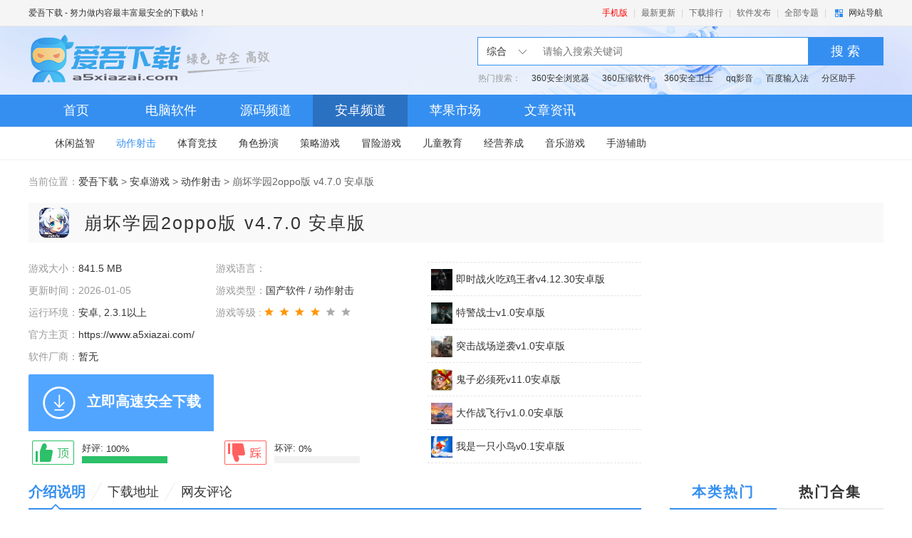

--- FILE ---
content_type: text/html
request_url: https://www.a5xiazai.com/az/game/2/222318.html
body_size: 13763
content:
<!DOCTYPE html>
<html xmlns="http://www.w3.org/1999/xhtml" data="0">
<head>
<meta http-equiv="Content-Type" content="text/html; charset=utf-8" />
<meta name="applicable-device" content="pc">
<meta http-equiv="Cache-Control" content="no-transform" />
<meta http-equiv="Cache-Control" content="no-siteapp" />
<title>崩坏学园2oppo版下载-崩坏学园2oppo版 安卓版v4.7.0v4.7.0 安卓版 - 爱吾下载</title>
<meta name="keywords" content="崩坏学园2oppo版" />
<meta name="description" content="崩坏学园2oppo版是一款横版射击动作手游，游戏比较的无节操，虽然点了下载按钮也不一定有妹纸，不过这游戏中的妹纸可是应有尽有，娇羞的、傲娇的、高冷的，什么类型的都有，想要就">
<meta name="mobile-agent" content="format=xhtml;url=https://m.a5xiazai.com/az/game/2/222318.html" />
<meta name="mobile-agent" content="format=html5;url=https://m.a5xiazai.com/az/game/2/222318.html" />
<script src="/static/js/m.js"></script>
<meta http-equiv="X-UA-Compatible" content="IE=Edge" />
<link rel="canonical" href="https://www.a5xiazai.com/az/game/2/222318.html"/>
<meta name="viewport" content="width=1200" />
<link href="https://www.a5xiazai.com/theme/04/css/page.css" rel="stylesheet" />
<!--IE8以下 圆角等补丁--><!--[if lt IE 9]>
<script type="text/javascript" src="https://www.a5xiazai.com/theme/04/js/PIE.js"></script>
<![endif]-->
<script>var _pageinfo = { id: "222318", path:"down",page:"soft",categroyId:'1005',rootId:'10',commendid:'',catalogname:'动作射击',softname:'崩坏学园2oppo版',softver:'v4.7.0',system:'安卓, 2.3.1以上',softlicence:"免费软件",softrank:"4",nodown:"0"}</script>
<script type="text/javascript" src="https://www.a5xiazai.com/theme/04/js/m.js"></script>
<meta property="og:type" content="soft"/>
<meta property="og:description" content="崩坏学园2oppo版是一款横版射击动作手游，游戏比较的无节操，虽然点了下载按钮也不一定有妹纸，不过这游戏中的妹纸可是应有尽有，娇羞的、傲娇的、高冷的，什么类型的都有，想要就"/>
<meta property="og:soft:file_size" content="841.5 MB"/>
<meta property="og:soft:operating_system" content="安卓, 2.3.1以上"/>
<meta property="og:image" content="https://file.a5xiazai.com/down/20230813/sbwyvfoufn0.png"/> 
<meta property="og:release_date" content="2023-10-26 22:39:25"/>
<meta property="og:update_date" content="2026-01-05 14:45:22" />
<meta property="og:title" content="崩坏学园2oppo版"/>
<meta property="og:soft:language" content=""/>
<meta property="og:soft:license" content="免费软件"/>
<meta property="og:soft:url" content="https://www.a5xiazai.com/az/game/2/222318.html"/>
</head>
<body>
<div class="topbar">
	<div class="wrap auto fix">
		<p class="fl"><a href="https://www.a5xiazai.com">爱吾下载</a> - 努力做内容最丰富最安全的下载站！</p>
		<div class="topbar-menu">
                        <a href="https://m.a5xiazai.com/" target="_blank" class="menu-link" style="color:red">手机版</a> | 
			<a href="https://www.a5xiazai.com/new/0_1.html" class="menu-link">最新更新</a> | 
			<a href="https://www.a5xiazai.com/hot/" class="menu-link">下载排行</a> | 
			<a href="https://www.a5xiazai.com/data/submit.html" class="menu-link">软件发布</a> | 
			<a href="https://www.a5xiazai.com/special/" class="menu-link">全部专题</a> |
			<div class="topbar-nav">
				<a href="javascript:;" class="nav-btn ui-bg">网站导航</a>
				<div class="nav-main">
					<div class="inner">
						<dl class="cate">
							<dt class="title"><p class="item">软件频道</p></dt>
							<dd class="sub">
								<a href="https://www.a5xiazai.com/soft/" class="item">软件下载</a>
								<a href="https://www.a5xiazai.com/info/" class="item">文章资讯</a>
								<a href="https://www.a5xiazai.com/code/" class="item">网站源码</a>
							</dd>
						</dl>
						<dl class="cate">
							<dt class="title"><p class="item">安卓市场</p></dt>
							<dd class="sub">
								<a href="https://www.a5xiazai.com/az/app/" class="item">安卓应用</a>
								<a href="https://www.a5xiazai.com/az/game/" class="item">安卓游戏</a>
							</dd>
						</dl>
						<dl class="cate">
							<dt class="title"><p class="item">苹果市场</p></dt>
							<dd class="sub">
								<a href="https://www.a5xiazai.com/iphone/app/" class="item">苹果应用</a>
								<a href="https://www.a5xiazai.com/iphone/game/" class="item">苹果游戏</a>
							</dd>
						</dl>
						<dl class="cate">
							<dt class="title"><p class="item">游戏下载</p></dt>
							<dd class="sub">
								<a href="https://www.a5xiazai.com/iphone/game/" class="item">苹果游戏</a>
								<a href="https://www.a5xiazai.com/az/game/" class="item">安卓游戏</a>
								<a href="https://www.a5xiazai.com/youxi/" class="item">电脑游戏</a>
							</dd>
						</dl>
						<dl class="cate">
							<dt class="title"><p class="item">专题合集</p></dt>
							<dd class="sub">
								<a href="https://www.a5xiazai.com/special/list-1-1.html" class="item">软件专题</a>
								<a href="https://www.a5xiazai.com/special/list-5-1.html" class="item">苹果专题</a>
								<a href="https://www.a5xiazai.com/special/list-3-1.html" class="item">安卓专题</a>
							</dd>
						</dl>
						<dl class="cate">
							<dt class="title"><p class="item">最近更新</p></dt>
							<dd class="sub">
								<a href="https://www.a5xiazai.com/new/1_1.html" class="item">电脑软件</a>
								<a href="https://www.a5xiazai.com/new/9_1.html" class="item">安卓软件</a>
								<a href="https://www.a5xiazai.com/new/11_1.html" class="item">苹果软件</a>
								<a href="https://www.a5xiazai.com/new/6_1.html" class="item">源码</a>
							</dd>
						</dl>
					</div>
				</div>
			</div>
		</div>
	</div>
</div>
<div class="header">
    <div class="wrap auto fix">
        <h1 class="logo"><a href="https://www.a5xiazai.com/" class="logo-link">爱吾下载站</a></h1>
        <div class="c-search">
            <div class="search-wrapper">
                <div class="fix">
                    <div class="search-cate ui-bg">
						<span class="J_selectSearch" rel="0" id="J_selectSearch">综合</span>
						<ul class="cate-toggle J_selectToggle">
							<li class="cate-item J_cate_item" rel='0'>综合</li>
							<li class="cate-item J_cate_item" rel='1'>软件</li>
							<li class="cate-item J_cate_item" rel='2'>安卓</li>
							<li class="cate-item J_cate_item" rel='3'>游戏</li>
							<li class="cate-item J_cate_item" rel='7'>资讯</li>
						</ul>
                    </div>
                    <input class="search-input" type="text" autocomplete="off" placeholder="请输入搜索关键词" id="searchV">
                    <a href="javascript:;" class="search-btn" id='search'>搜 索</a>
                </div>
                <p class="search-keyword">
					热门搜索：<a href="https://www.a5xiazai.com/network/480775.html" class="keyword-item">360安全浏览器</a>
					<a href="https://www.a5xiazai.com/app/312448.html" class="keyword-item">360压缩软件</a>
					<a href="https://www.a5xiazai.com/safe/97987.html" class="keyword-item">360安全卫士</a>
					<a href="https://www.a5xiazai.com/media/261357.html" class="keyword-item">qq影音</a>
					<a href="https://www.a5xiazai.com/app/262967.html" class="keyword-item">百度输入法</a>
					<a href="https://www.a5xiazai.com/sys/303204.html" class="keyword-item">分区助手</a>
				</p>
            </div>
        </div>
    </div>
</div>
<div class="navbar">
    <div class="wrap auto fix">
        <a href="https://www.a5xiazai.com/" class="nav-item">首页</a>
        <a href="https://www.a5xiazai.com/soft/" class="nav-item">电脑软件</a>
        <a href="https://www.a5xiazai.com/code/" class="nav-item">源码频道</a>
        <a href="https://www.a5xiazai.com/az/" class="nav-item cur">安卓频道</a>
        <a href="https://www.a5xiazai.com/iphone/" class="nav-item">苹果市场</a>
        <a href="https://www.a5xiazai.com/info/" class="nav-item">文章资讯</a>
    </div>
</div>
<div class="sub-navbar">
	<div class="wrap auto fix sub-navbar-inner">
		<a href="/az/game/1/" class="sub-nav-item ">休闲益智</a><a href="/az/game/2/" class="sub-nav-item  cur">动作射击</a><a href="/az/game/3/" class="sub-nav-item ">体育竞技</a><a href="/az/game/4/" class="sub-nav-item ">角色扮演</a><a href="/az/game/5/" class="sub-nav-item ">策略游戏</a><a href="/az/game/6/" class="sub-nav-item ">冒险游戏</a><a href="/az/game/7/" class="sub-nav-item ">儿童教育</a><a href="/az/game/51/" class="sub-nav-item ">经营养成</a><a href="/az/game/111/" class="sub-nav-item ">音乐游戏</a><a href="/az/game/12/" class="sub-nav-item ">手游辅助</a>	</div>
</div>
 
<!-- / 顶栏、头部、导航 --> 
<!-- 软件详情页 -->
<div class="page-soft-art mb20">
  <div class="wrap auto">
    <div class="c-cur-pos"> <span class="pos-txt">当前位置：</span><a href="/">爱吾下载</a>&nbsp;>&nbsp;<a href="/az/game/">安卓游戏</a>&nbsp;>&nbsp;<a href="/az/game/2/">动作射击</a> > 崩坏学园2oppo版 v4.7.0 安卓版</div>
    <!-- 软件详情 -->
    <div class="s-soft-art fix">
      <div class="art-title"> <img src="https://file.a5xiazai.com/down/20230813/sbwyvfoufn0.png" alt="崩坏学园2oppo版" />
        <h1 class="title">崩坏学园2oppo版</h1><span>v4.7.0 安卓版</span>
        <div class="m-soft-share"></div>
      </div>
      <div class="art-main col-l-w">
        <div class="art-detail fix">
          <div class="fix fl mb15">
            <ul class="m-soft-detail new">
              <li class="item"><span class="c-999">游戏大小：</span>841.5 MB</li>
              <li class="item"><span class="c-999">游戏语言：</span></li>
              <li class="item"><span class="c-999">更新时间：2026-01-05</li>
              <li class="item"><span class="c-999">游戏类型：</span>国产软件 / 动作射击</li>
              <li class="item"><span class="c-999">运行环境：</span>安卓, 2.3.1以上</li>
              <li class="item"><span class="c-999">游戏等级 :</span><span class="g-star sty-3 star-4"></span></li>
              <li class="item"><span class="c-999">官方主页：</span><a href="https://www.a5xiazai.com/" target="_blank" rel="nofollow">https://www.a5xiazai.com/</a></li>
<!--        <li class="item"><span class="c-999">官方主页：</span><a href="https://www.a5xiazai.com" target="_blank" rel="nofollow">https://www.a5xiazai.com</a></li> --> 
              <!-- <li class="item full-w"><span class="c-999">软件厂商：<a href="https://www.a5xiazai.com" target="_blank" rel="nofollow">暂无</a></span></li> --> <li class="item full-w"><span class="c-999">软件厂商：<a href="https://www.a5xiazai.com/" target="_blank" rel="nofollow">暂无</a></span></li>
                          </ul>
          </div>
          <div class="fix fr">
            <div class="m-related-list">
              <ul class="related-list">
<li class="item"><img class="ico-30" src="https://a1.a5xiazai.com/pic/1767168132797838.jpg" alt="即时战火吃鸡王者 v4.12.30安卓版" width="30" height="30"><a href="https://www.a5xiazai.com/az/game/2/686362.html" title="即时战火吃鸡王者" class="g-list-a">即时战火吃鸡王者v4.12.30安卓版</a></li>
<li class="item"><img class="ico-30" src="https://a1.a5xiazai.com/pic/1767512432339162.png" alt="特警战士 v1.0安卓版" width="30" height="30"><a href="https://www.a5xiazai.com/az/game/2/686355.html" title="特警战士" class="g-list-a">特警战士v1.0安卓版</a></li>
<li class="item"><img class="ico-30" src="https://a1.a5xiazai.com/pic/1767420234603216.jpg" alt="突击战场逆袭 v1.0安卓版" width="30" height="30"><a href="https://www.a5xiazai.com/az/game/2/686336.html" title="突击战场逆袭" class="g-list-a">突击战场逆袭v1.0安卓版</a></li>
<li class="item"><img class="ico-30" src="https://a1.a5xiazai.com/pic/1767164055532032.png" alt="鬼子必须死 v11.0安卓版" width="30" height="30"><a href="https://www.a5xiazai.com/az/game/2/686320.html" title="鬼子必须死" class="g-list-a">鬼子必须死v11.0安卓版</a></li>
<li class="item"><img class="ico-30" src="https://a1.a5xiazai.com/pic/1767151385969102.jpg" alt="大作战飞行 v1.0.0安卓版" width="30" height="30"><a href="https://www.a5xiazai.com/az/game/2/653659.html" title="大作战飞行" class="g-list-a">大作战飞行v1.0.0安卓版</a></li>
<li class="item"><img class="ico-30" src="https://a1.a5xiazai.com/pic/1767016004167130.jpg" alt="我是一只小鸟 v0.1安卓版" width="30" height="30"><a href="https://www.a5xiazai.com/az/game/2/616759.html" title="我是一只小鸟" class="g-list-a">我是一只小鸟v0.1安卓版</a></li>
              </ul>
            </div>
          </div>
          <div class="fix"> <span class="btn-dl fl">立即高速安全下载</span>
            <div class="fix fl m-eval J_eval newdigg" id="newdigg"> <a href="javascript:void(0);" class="eval-good fix" onclick="polling(222318,1,1)"><i class="eval-ico"></i>
              <div class="prog-box">好评: <span class="count vam">50%</span>
                <div class="progress vam">
                  <div class="inner" style="width: 50%"></div>
                </div>
              </div>
              </a> <a href="javascript:void(0);" class="eval-bad fix" onclick="polling(222318,2,1)"><i class="eval-ico"></i>
              <div class="prog-box">坏评: <span class="count vam">50%</span>
                <div class="progress vam">
                  <div class="inner" style="width: 50%"></div>
                </div>
              </div>
              </a> </div>
          </div>
        </div>
      </div>
      <div class="m-side-col col-r-w"> 
        <!-- 广告 -->
        <div class="AD_300_250 fl" id="soft_ad_01"><script src="https://www.a5xiazai.com/d/js/acmsd/thea6.js" type="text/javascript"></script></div>
      </div>
    </div>
    <div class="s-soft-art fix">
      <div class="art-main col-l-w">
        <div class="g-title fix">
          <ul class="info-tab g-tab g-tab-title sty-2 J_soft_art_tab">
            <li class="tab-item J_tab cur">介绍说明<i class="bot-arrow ui-bg"></i></li>
            <li class="tab-item J_tab">下载地址<i class="bot-arrow ui-bg"></i></li>
            <li class="tab-item J_tab J_coll_tab">精品推荐<i class="bot-arrow ui-bg"></i></li>
            <li class="tab-item J_tab J_coll_faq">相关软件<i class="bot-arrow ui-bg"></i></li>
            <li class="tab-item J_tab">网友评论<i class="bot-arrow ui-bg"></i></li>
          </ul>
        </div>
        <div class="m-related-link">
          <div class="inner"> <b>【为您推荐】</b><a href="https://www.a5xiazai.com/az/game/2/" target="_blank">动作射击</a></div>
        </div>
        <div class="J_tab_cont">
          <div class="m-art-cont"> <p>　　崩坏学园2oppo版是一款横版射击动作手游，游戏比较的无节操，虽然点了下载按钮也不一定有妹纸，不过这游戏中的妹纸可是应有尽有，娇羞的、傲娇的、高冷的，什么类型的都有，想要就来下载吧。</p><p>官方介绍</p><p>　　萌系横版射击无节操手游！天朝同人游戏的ACG信仰！游戏作为近未来学园都市背景的横版动作游戏，有着数百关卡，数百装备，数百服饰与角色搭配，国内外顶级声优（钉宫理惠、花泽香菜、斋藤千和、泽城美雪、阿澄佳奈、山新、TetraCalyx）出演……啊~讨厌，狗修金萨麻，已经忍不住了啦，再不来陪人家玩，人家的节操就要溢出来了哦~！<br/>　　(*ゝω?)???:*:?嘟嘟噜~~各位绅(hen)士(tai) 哦哈哟 ~<br/>　　这里是崩坏娘DESU~今天也依旧在崩坏学园里扩大后宫~</p><p>　　羡慕咩？嫉妒咩？想要被妹纸们包围咩？<br/>　　哼，那就快给本小姐点下载按钮啦！（说的好像点了就能有妹纸一样乁(￣Д ￣)厂）<br/>　　能和本小姐近距离站在一起的机会可是不多哒~~( *￣▽￣)<br/>　　纳尼？！问我是谁？说半天你还不知道这是什么游戏！！？<br/>　　夭寿啊，是谁问的！放学别走 (　TロT)σ竟然不知道本小姐的大名！<br/>　　就知道你们这些死宅最坏了！明明知道还要人家再说一遍~啧啧啧<br/>　　罢了罢了~制作人大大老是念叨说米娜桑是最最最最重要的～<br/>　　嘛～本小姐就勉为其难的听听乃们的要求啵~ (?? . ??)<br/>　　恩恩~了解~崩坏学园系列一定要做最有撸感的动作游戏，什么自动战通通去死去死去死！<br/>　　想要新武器吗？没问题～人偶军团将不断壮大~喂喂！想什么呢！本小姐才...才没有娃娃收集癖呢！o(*////へ////*)q<br/>　　只有三个角色有点寂 寞？不用担心~姬子姐姐也加入崩坏百合群了呢~在盯着姬子姐姐欧派看的时候记得要对崩坏娘心怀感激哦！<br/>　　（哼哼，其实制作人大大的第五个女儿也已经怀上了?乛?乛?）<br/>　　还有神秘新系统等你解开~(^ω^)~世界Boss也会加入哒~<br/>　　不对不对~世界Boss早就开撸了啊！！！(⊙д⊙)<br/>　　（ε=ε=ε=ε=ε=ε= (;￣◇￣) / (装完B我就走...)）<br/>　　滚回来，乃不是在调戏本小姐，就是没认真撸游戏！！！<br/>　　只要是乃们想要的，本小姐都会给你们变出来~<br/>　　什么？不相信本小姐的实力？(￣～￣)<br/>　　难道你们没有听过一句名言吗？来来来，让本小姐科普一下(*￣ω￣)<br/>　　世界上没有什么事儿是一发8088不能解决的。<br/>　　如果有，那就两发。<br/>　　——亚洲骗氪天王尼古拉斯·大伟哥</p><p style="text-align: center;"><img src="https://file.a5xiazai.com/down/20230813/p4rr1jntu33.jpg" alt="崩坏学园2oppo版"></p><p>更新日志</p><p>　　【月下花役】</p><p>　　在这个寒冷的冬日，聚在温暖的房间里玩一玩花札牌吧~</p><p>　　是勇敢迎击，还是暂避锋芒?偶尔可以收获丰厚的战利品，不过也有血本无归的时候……按照自己的节奏，成为最后的赢家吧~</p><p>　　【空想神话】</p><p>　　闪烁的星辰之间，新的神话在为人传唱。</p><p>　　全新可培养神格：莉可、塔尔伦特、西敏入驻空想神话系统~想让她们变强、知道更多有关她们的故事吗?收集信仰，构筑属于自己的神话吧!</p><p>　　【装备与使魔】</p><p>　　羊角酥：想要加奶油吗?可以稍微给多一点哦。</p><p>　　红豆年糕汤：看我，看我也不给喝~</p><p>　　金平糖：甜蜜 蜜，亮晶晶，那是祝福的名字。</p><p>　　戈契希尔烈火：星辰坠落在大地上，燃起滚滚的烈火。</p><p>　　【游戏内优化调整】</p>		 <!--  <p><i class="pname">包名：暂无</i></p>		  <p><i class="pname">MD5：暂无</i></p> -->
            </div>
        </div>
 
        <div class="J_tab_cont">
          <div class="m-art-dl">
            <div class="g-title fix">
              <h2 class="title-txt">下载地址</h2>
              <ul class="g-tab sty-1 J_art_dl_tab">
              <li class="tab-item J_tab cur">Android版<i class="bot-arrow ui-bg"></i></li>              </ul>
            </div>
            <div class="fix J_tab_cont">
              <div class="inner fl fix">
<div class="tab-cont-item J_tab_cont_item tab-cont-item-none" style="display: block;"><script type="text/javascript"> var _downInfo = {}; </script><h3 class="title">崩坏学园2oppo版</h3><ul class="media fix"><script type="text/javascript"> _downInfo={Address:"https://downali.9game.cn/s1/4/4/20230703154359_uc_toChannel_4R_signed.apk?x-oss-process=udf/uc-apk,ZBHDhDR0LlFgSsK8wpLCng==09e6efbd7829986f&sh=10&sf=538573063&vh=857528b8c5de55e4cb4c320584ecad53&cc=3447856676&did=79ae54a070e541c08285f8a2c80908b2",TypeID:"14",SoftLinkID:"1005",SoftID:"222318",Special:"0"};</script><script type="text/javascript" src="/static/js/download.js"></script></ul></div>               </div>
              <div class="fr">
                <div class="AD_400_190 mb20" id="soft_ad_02"></div>
                <div class="AD_190_90 fl" id="soft_ad_03"></div>
                <div class="AD_190_90 fl ml20" id="soft_ad_04"></div>
              </div>
            </div>
          </div>
        </div>
        <!-- 关联专题开始 -->
        <!-- 关联专题结束-->
        <div class="J_tab_cont m-faq">
          <div class="g-title fix">
            <h2 class="title-txt">相关软件</h2>
          </div>
          <ul class="faq-list">
          </ul>
        </div>
        <div class="J_tab_cont m-comment">
          <div class="g-title fix"> <a rel="nofollow" href="https://www.a5xiazai.com/comment_222318_0.html" target="_blank" class="more fr">查看所有评论+</a>
            <h2 class="title-txt">网友评论</h2>
          </div>
          <div class="fix comment">
<form action="/e/pl/doaction.php" method="post"  name="saypl" id="saypl">
                <input name="nomember" type="hidden" id="nomember" value="0" />
            <input name="repid" type="hidden" id="repid" value="0" />
            <input name="id" type="hidden" id="id" value="222318" />
            <input name="classid" type="hidden" id="classid" value="1005" />
            <div class="comment-content">
              <textarea name="saytext" id="saytext"></textarea>

            </div>
            <div class="comment-action">
              <div class="comment-name">
                <div>网友</div>
                <input name="username" type="text" id="username" maxlength="10" value="游客" placeholder="爱吾下载站友">
              </div>
              <div class="comment-btn"><span>您的评论需要经过审核才能显示</span>
                <button type="submit" class="btn-submit" id="btn-submit" data-id="saypl">提交评论</button>
              </div>
            </div>
</form>
            <div class="comment-list"> 
                          </div>
          </div>
        </div>
<div class="J_tab_cont">
<div class="g-title fix">
<a rel="nofollow" href="https://www.a5xiazai.com/az/game/2/" target="_blank" class="more fr">更多+</a>
<h2 class="title-txt">猜你喜欢</h2>
</div>
<ul class="cnxh mb10 fix">
<li class="list-item"><a href="https://www.a5xiazai.com/az/game/2/686362.html" title="即时战火吃鸡王者" target="_blank" rel="noflow"><img class="item-img" src="https://a1.a5xiazai.com/pic/1767168132797838.jpg" alt="即时战火吃鸡王者" width="80" height="80"><p class="item-title">即时战火吃鸡王者</p></a></li><li class="list-item"><a href="https://www.a5xiazai.com/az/game/2/686355.html" title="特警战士" target="_blank" rel="noflow"><img class="item-img" src="https://a1.a5xiazai.com/pic/1767512432339162.png" alt="特警战士" width="80" height="80"><p class="item-title">特警战士</p></a></li><li class="list-item"><a href="https://www.a5xiazai.com/az/game/2/686336.html" title="突击战场逆袭" target="_blank" rel="noflow"><img class="item-img" src="https://a1.a5xiazai.com/pic/1767420234603216.jpg" alt="突击战场逆袭" width="80" height="80"><p class="item-title">突击战场逆袭</p></a></li><li class="list-item"><a href="https://www.a5xiazai.com/az/game/2/686320.html" title="鬼子必须死" target="_blank" rel="noflow"><img class="item-img" src="https://a1.a5xiazai.com/pic/1767164055532032.png" alt="鬼子必须死" width="80" height="80"><p class="item-title">鬼子必须死</p></a></li><li class="list-item"><a href="https://www.a5xiazai.com/az/game/2/653659.html" title="大作战飞行" target="_blank" rel="noflow"><img class="item-img" src="https://a1.a5xiazai.com/pic/1767151385969102.jpg" alt="大作战飞行" width="80" height="80"><p class="item-title">大作战飞行</p></a></li><li class="list-item"><a href="https://www.a5xiazai.com/az/game/2/616759.html" title="我是一只小鸟" target="_blank" rel="noflow"><img class="item-img" src="https://a1.a5xiazai.com/pic/1767016004167130.jpg" alt="我是一只小鸟" width="80" height="80"><p class="item-title">我是一只小鸟</p></a></li><li class="list-item"><a href="https://www.a5xiazai.com/az/game/2/581447.html" title="月轮加速器app" target="_blank" rel="noflow"><img class="item-img" src="https://a1.a5xiazai.com/pic/7ee6cb27afa782a07f5feac2504d06a9.png" alt="月轮加速器app" width="80" height="80"><p class="item-title">月轮加速器app</p></a></li><li class="list-item"><a href="https://www.a5xiazai.com/az/game/2/570276.html" title="僵尸射击与防御最新版" target="_blank" rel="noflow"><img class="item-img" src="https://a1.a5xiazai.com/pic/1655197592432292.png" alt="僵尸射击与防御最新版" width="80" height="80"><p class="item-title">僵尸射击与防御最新版</p></a></li><li class="list-item"><a href="https://www.a5xiazai.com/az/game/2/546622.html" title="特殊召唤冒险" target="_blank" rel="noflow"><img class="item-img" src="https://a1.a5xiazai.com/pic/1766731185566787.png" alt="特殊召唤冒险" width="80" height="80"><p class="item-title">特殊召唤冒险</p></a></li><li class="list-item"><a href="https://www.a5xiazai.com/az/game/2/540076.html" title="风暴陆战队果盘版" target="_blank" rel="noflow"><img class="item-img" src="https://a1.a5xiazai.com/pic/517c0e2cc7f675536c191c17f87fb706.png" alt="风暴陆战队果盘版" width="80" height="80"><p class="item-title">风暴陆战队果盘版</p></a></li><li class="list-item"><a href="https://www.a5xiazai.com/az/game/2/539973.html" title="修勾逃生指挥官" target="_blank" rel="noflow"><img class="item-img" src="https://a1.a5xiazai.com/pic/1766476686102516.jpg" alt="修勾逃生指挥官" width="80" height="80"><p class="item-title">修勾逃生指挥官</p></a></li><li class="list-item"><a href="https://www.a5xiazai.com/az/game/2/539967.html" title="百元之争狙击战" target="_blank" rel="noflow"><img class="item-img" src="https://a1.a5xiazai.com/pic/1766473526163178.png" alt="百元之争狙击战" width="80" height="80"><p class="item-title">百元之争狙击战</p></a></li></ul></div>
      </div>
      <div class="m-side-col col-r-w">
<div class="g-title rm fix">
<h2 class="title-txt cur">本类热门</h2><h2 class="title-txt">热门合集</h2>
</div>
<div class="m-rank u-dashed mb30">
<ul id="bltj">
<li class="list"><a rel="nofollow" href="https://www.a5xiazai.com/az/game/2/397133.html" class="btn" target="_blank">下载</a><p><a href="https://www.a5xiazai.com/az/game/2/397133.html" class="img" target="_blank"><img src="https://3a.a5xiazai.com/pic/20240611/k2sbozrfuxn.png" alt="我功夫特牛破解版全武器终极破解版v0.1.31"></a><span><a href="https://www.a5xiazai.com/az/game/2/397133.html" target="_blank">我功夫特牛破解版全武器终极破解版v0.1.31</a><i>120.49MB / 2025-06-17</i></span></p></li><li class="list"><a rel="nofollow" href="https://www.a5xiazai.com/az/game/2/397141.html" class="btn" target="_blank">下载</a><p><a href="https://www.a5xiazai.com/az/game/2/397141.html" class="img" target="_blank"><img src="https://3a.a5xiazai.com/pic/20240611/f2dc4khwd1p.jpg" alt="我功夫特牛内置作弊菜单v0.3.4"></a><span><a href="https://www.a5xiazai.com/az/game/2/397141.html" target="_blank">我功夫特牛内置作弊菜单v0.3.4</a><i>143.39MB / 2025-06-17</i></span></p></li><li class="list"><a rel="nofollow" href="https://www.a5xiazai.com/az/game/2/398578.html" class="btn" target="_blank">下载</a><p><a href="https://www.a5xiazai.com/az/game/2/398578.html" class="img" target="_blank"><img src="https://3a.a5xiazai.com/pic/20240611/h45tvy5bq1r.png" alt="奥特曼正义降临内置作弊菜单版v1.3.7"></a><span><a href="https://www.a5xiazai.com/az/game/2/398578.html" target="_blank">奥特曼正义降临内置作弊菜单版v1.3.7</a><i>162.78MB / 2025-06-13</i></span></p></li><li class="list"><a rel="nofollow" href="https://www.a5xiazai.com/az/game/2/398982.html" class="btn" target="_blank">下载</a><p><a href="https://www.a5xiazai.com/az/game/2/398982.html" class="img" target="_blank"><img src="https://3a.a5xiazai.com/pic/20240709/qlvf5yxzknm.jpg" alt="暗影格斗3内购破解版最新版v1.32.1"></a><span><a href="https://www.a5xiazai.com/az/game/2/398982.html" target="_blank">暗影格斗3内购破解版最新版v1.32.1</a><i>189.84 M / 2025-06-12</i></span></p></li><li class="list"><a rel="nofollow" href="https://www.a5xiazai.com/az/game/2/400337.html" class="btn" target="_blank">下载</a><p><a href="https://www.a5xiazai.com/az/game/2/400337.html" class="img" target="_blank"><img src="https://3a.a5xiazai.com/pic/20240611/rgpa0db54c4.jpg" alt="拳皇2002冰蓝版v2021.02.25.10"></a><span><a href="https://www.a5xiazai.com/az/game/2/400337.html" target="_blank">拳皇2002冰蓝版v2021.02.25.10</a><i>101.91MB / 2025-06-10</i></span></p></li><li class="list"><a rel="nofollow" href="https://www.a5xiazai.com/az/7/401417.html" class="btn" target="_blank">下载</a><p><a href="https://www.a5xiazai.com/az/7/401417.html" class="img" target="_blank"><img src="https://3a.a5xiazai.com/pic/20240608/m5auiin5zyk.png" alt="易次元无限次元币内购破解版2023v2.9.31"></a><span><a href="https://www.a5xiazai.com/az/7/401417.html" target="_blank">易次元无限次元币内购破解版2023v2.9.31</a><i>116.96MB / 2025-06-08</i></span></p></li><li class="list"><a rel="nofollow" href="https://www.a5xiazai.com/az/7/402334.html" class="btn" target="_blank">下载</a><p><a href="https://www.a5xiazai.com/az/7/402334.html" class="img" target="_blank"><img src="https://3a.a5xiazai.com/pic/20240608/u0zofj4mmw0.png" alt="漫蛙漫画ManWa破解版v7.5.3"></a><span><a href="https://www.a5xiazai.com/az/7/402334.html" target="_blank">漫蛙漫画ManWa破解版v7.5.3</a><i>24.14MB / 2025-06-06</i></span></p></li><li class="list"><a rel="nofollow" href="https://www.a5xiazai.com/az/game/2/403453.html" class="btn" target="_blank">下载</a><p><a href="https://www.a5xiazai.com/az/game/2/403453.html" class="img" target="_blank"><img src="https://3a.a5xiazai.com/pic/20240717/dqqqunloxn2.jpg" alt="穿越火线破解版2024最新版本v2.9"></a><span><a href="https://www.a5xiazai.com/az/game/2/403453.html" target="_blank">穿越火线破解版2024最新版本v2.9</a><i>364.66 M / 2025-06-04</i></span></p></li><li class="list"><a rel="nofollow" href="https://www.a5xiazai.com/az/7/407233.html" class="btn" target="_blank">下载</a><p><a href="https://www.a5xiazai.com/az/7/407233.html" class="img" target="_blank"><img src="https://3a.a5xiazai.com/pic/20240630/d10xgma00n5.png" alt="陇上国土云手机客户端v3.20"></a><span><a href="https://www.a5xiazai.com/az/7/407233.html" target="_blank">陇上国土云手机客户端v3.20</a><i>85.95MB / 2025-05-27</i></span></p></li><li class="list"><a rel="nofollow" href="https://www.a5xiazai.com/az/7/407392.html" class="btn" target="_blank">下载</a><p><a href="https://www.a5xiazai.com/az/7/407392.html" class="img" target="_blank"><img src="https://3a.a5xiazai.com/pic/20240722/4glfxyfmc3o.png" alt="红球会最新版v3.7.8"></a><span><a href="https://www.a5xiazai.com/az/7/407392.html" target="_blank">红球会最新版v3.7.8</a><i>61.17MB / 2025-05-27</i></span></p></li></ul></div>
<div class="m-hot-tag J_random_tag mb30 hide">
<div class="inner">
</div></div>
        <div class="g-title fix">
          <h2 class="title-txt">本类推荐</h2>
        </div>
        <div class="m-rank u-dashed rank-toggle mb30">
          <ul>
<li class="rank-item on""><a href="/az/game/2/497562.html" title="冰雪奇缘沙盒手游免广告版" class="item-name ellipsis" target="_blank"><span class="g-sort-num top1">1</span>冰雪奇缘沙盒手游免广告版v1.1</a><div class="item-info fix ml30"><img class="fl vab mr10 lazy" data-original="https://a1.a5xiazai.com/pic/2025171623321113.png" width="66" height="66" alt="冰雪奇缘沙盒手游免广告版" /><p class="item-grade"><span class="dib">动作射击 /</span><span class="g-star sty-2 star-3"></span></p><a rel="nofollow" href="/az/game/2/497562.html" title="冰雪奇缘沙盒手游免广告版" target="_blank" class="item-btn">下载</a></div></li><li class="rank-item"><a href="/az/game/2/497563.html" title="地铁逃脱蝴蝶刀免广告版" class="item-name ellipsis" target="_blank"><span class="g-sort-num top2">2</span>地铁逃脱蝴蝶刀免广告版v1.0</a><div class="item-info fix ml30"><img class="fl vab mr10 lazy" data-original="https://a1.a5xiazai.com/pic/2025171558277047.png" width="66" height="66" alt="地铁逃脱蝴蝶刀免广告版" /><p class="item-grade"><span class="dib">动作射击 /</span><span class="g-star sty-2 star-3"></span></p><a rel="nofollow" href="/az/game/2/497563.html" title="地铁逃脱蝴蝶刀免广告版" target="_blank" class="item-btn">下载</a></div></li><li class="rank-item"><a href="/az/game/2/497555.html" title="火影战记假面骑士版自制版" class="item-name ellipsis" target="_blank"><span class="g-sort-num top3">3</span>火影战记假面骑士版自制版v??h</a><div class="item-info fix ml30"><img class="fl vab mr10 lazy" data-original="https://a1.a5xiazai.com/pic/2025189912472.png" width="66" height="66" alt="火影战记假面骑士版自制版" /><p class="item-grade"><span class="dib">动作射击 /</span><span class="g-star sty-2 star-3"></span></p><a rel="nofollow" href="/az/game/2/497555.html" title="火影战记假面骑士版自制版" target="_blank" class="item-btn">下载</a></div></li><li class="rank-item"><a href="/az/game/2/497554.html" title="子弹堵塞免广告版" class="item-name ellipsis" target="_blank"><span class="g-sort-num top4">4</span>子弹堵塞免广告版v0.0.2</a><div class="item-info fix ml30"><img class="fl vab mr10 lazy" data-original="https://a1.a5xiazai.com/pic/20251894318583.png" width="66" height="66" alt="子弹堵塞免广告版" /><p class="item-grade"><span class="dib">动作射击 /</span><span class="g-star sty-2 star-3"></span></p><a rel="nofollow" href="/az/game/2/497554.html" title="子弹堵塞免广告版" target="_blank" class="item-btn">下载</a></div></li><li class="rank-item"><a href="/az/game/2/497542.html" title="传说鬼剑士折相思版最新" class="item-name ellipsis" target="_blank"><span class="g-sort-num top5">5</span>传说鬼剑士折相思版最新v2.38</a><div class="item-info fix ml30"><img class="fl vab mr10 lazy" data-original="https://a1.a5xiazai.com/pic/2024129920248969.png" width="66" height="66" alt="传说鬼剑士折相思版最新" /><p class="item-grade"><span class="dib">动作射击 /</span><span class="g-star sty-2 star-3"></span></p><a rel="nofollow" href="/az/game/2/497542.html" title="传说鬼剑士折相思版最新" target="_blank" class="item-btn">下载</a></div></li><li class="rank-item"><a href="/az/game/2/497501.html" title="致命僵尸前哨游戏无限货币版" class="item-name ellipsis" target="_blank"><span class="g-sort-num top6">6</span>致命僵尸前哨游戏无限货币版v1.0.4</a><div class="item-info fix ml30"><img class="fl vab mr10 lazy" data-original="https://a1.a5xiazai.com/pic/202519929447071.png" width="66" height="66" alt="致命僵尸前哨游戏无限货币版" /><p class="item-grade"><span class="dib">动作射击 /</span><span class="g-star sty-2 star-3"></span></p><a rel="nofollow" href="/az/game/2/497501.html" title="致命僵尸前哨游戏无限货币版" target="_blank" class="item-btn">下载</a></div></li><li class="rank-item"><a href="/az/game/2/497500.html" title="重装机兵内置MOD菜单最新版本2025(MetalHunter)" class="item-name ellipsis" target="_blank"><span class="g-sort-num top7">7</span>重装机兵内置MOD菜单最新版本2025(MetalHunter)v1.27</a><div class="item-info fix ml30"><img class="fl vab mr10 lazy" data-original="https://a1.a5xiazai.com/pic/202519916311023.png" width="66" height="66" alt="重装机兵内置MOD菜单最新版本2025(MetalHunter)" /><p class="item-grade"><span class="dib">动作射击 /</span><span class="g-star sty-2 star-3"></span></p><a rel="nofollow" href="/az/game/2/497500.html" title="重装机兵内置MOD菜单最新版本2025(MetalHunter)" target="_blank" class="item-btn">下载</a></div></li><li class="rank-item"><a href="/az/game/2/497489.html" title="奥特曼格斗之热血英雄5v5内购版" class="item-name ellipsis" target="_blank"><span class="g-sort-num top8">8</span>奥特曼格斗之热血英雄5v5内购版v1.0.0</a><div class="item-info fix ml30"><img class="fl vab mr10 lazy" data-original="https://a1.a5xiazai.com/pic/2025191044397246.png" width="66" height="66" alt="奥特曼格斗之热血英雄5v5内购版" /><p class="item-grade"><span class="dib">动作射击 /</span><span class="g-star sty-2 star-3"></span></p><a rel="nofollow" href="/az/game/2/497489.html" title="奥特曼格斗之热血英雄5v5内购版" target="_blank" class="item-btn">下载</a></div></li><li class="rank-item"><a href="/az/game/2/497436.html" title="城市之光无限金币版" class="item-name ellipsis" target="_blank"><span class="g-sort-num top9">9</span>城市之光无限金币版v1.5</a><div class="item-info fix ml30"><img class="fl vab mr10 lazy" data-original="https://a1.a5xiazai.com/pic/2025191552379009.png" width="66" height="66" alt="城市之光无限金币版" /><p class="item-grade"><span class="dib">动作射击 /</span><span class="g-star sty-2 star-3"></span></p><a rel="nofollow" href="/az/game/2/497436.html" title="城市之光无限金币版" target="_blank" class="item-btn">下载</a></div></li><li class="rank-item"><a href="/az/game/2/497413.html" title="防守僵尸入侵游戏免广告版" class="item-name ellipsis" target="_blank"><span class="g-sort-num top10">10</span>防守僵尸入侵游戏免广告版v1.0</a><div class="item-info fix ml30"><img class="fl vab mr10 lazy" data-original="https://a1.a5xiazai.com/pic/2025191738355513.png" width="66" height="66" alt="防守僵尸入侵游戏免广告版" /><p class="item-grade"><span class="dib">动作射击 /</span><span class="g-star sty-2 star-3"></span></p><a rel="nofollow" href="/az/game/2/497413.html" title="防守僵尸入侵游戏免广告版" target="_blank" class="item-btn">下载</a></div></li>          </ul>
        </div>
        <!--装机必备-->
        <div class="m-side-zjbb J_change_soft">
          <div class="g-title fix">
            <h2 class="title-txt">装机必备</h2>
            <a href="javascript:;" class="btn-change J_change_btn">换一批</a> </div>
          <div class="fix J_change_cont">
            <ul class="zjbb-list ab-cont-item mb10 fix" style="display: block;">
<li class="list-item"><a href="https://www.a5xiazai.com/az/1/297284.html" title="曹操出行官方版v5.8.4安卓最新版" target="_blank" rel="noflow"><img class="item-img" src="https://pic.a5xiazai.com/pic/20240106/ffli4c1ujlv.png" alt="曹操出行官方版v5.8.4安卓最新版" width="80" height="80"><p class="item-title">曹操出行官方版v5.8.4安卓最新版</p></a></li><li class="list-item"><a href="https://www.a5xiazai.com/az/2/285535.html" title="微信分身版2024最新版v7.3.2安卓手机版" target="_blank" rel="noflow"><img class="item-img" src="https://pic.a5xiazai.com/pic/20240106/yk2eqcyd4sp.png" alt="微信分身版2024最新版v7.3.2安卓手机版" width="80" height="80"><p class="item-title">微信分身版2024最新版v7.3.2安卓手机版</p></a></li><li class="list-item"><a href="https://www.a5xiazai.com/az/2/285545.html" title="探探交友免费聊天v6.0.8.2" target="_blank" rel="noflow"><img class="item-img" src="https://pic.a5xiazai.com/pic/20240106/nyc0rphbp0b.png" alt="探探交友免费聊天v6.0.8.2" width="80" height="80"><p class="item-title">探探交友免费聊天v6.0.8.2</p></a></li><li class="list-item"><a href="https://www.a5xiazai.com/az/2/285346.html" title="百度贴吧极速版2024最新版本v12.51.7.1" target="_blank" rel="noflow"><img class="item-img" src="https://pic.a5xiazai.com/pic/20240106/jwnvlc01kk5.png" alt="百度贴吧极速版2024最新版本v12.51.7.1" width="80" height="80"><p class="item-title">百度贴吧极速版2024最新版本v12.51.7.1</p></a></li><li class="list-item"><a href="https://www.a5xiazai.com/az/6/233898.html" title="京东Appv12.4.0" target="_blank" rel="noflow"><img class="item-img" src="https://pic.a5xiazai.com/pic/20240220/kr1dvgjincd.png" alt="京东Appv12.4.0" width="80" height="80"><p class="item-title">京东Appv12.4.0</p></a></li><li class="list-item"><a href="https://www.a5xiazai.com/az/2/285481.html" title="他趣聊天软件appv8.0.2.3安卓最新版本" target="_blank" rel="noflow"><img class="item-img" src="https://pic.a5xiazai.com/pic/20240106/nzn0cfuuhk4.jpg" alt="他趣聊天软件appv8.0.2.3安卓最新版本" width="80" height="80"><p class="item-title">他趣聊天软件appv8.0.2.3安卓最新版本</p></a></li><li class="list-item"><a href="https://www.a5xiazai.com/az/1/297812.html" title="铁行12306火车票软件appv8.6.4" target="_blank" rel="noflow"><img class="item-img" src="https://pic.a5xiazai.com/pic/20240106/swndrsfp44x.png" alt="铁行12306火车票软件appv8.6.4" width="80" height="80"><p class="item-title">铁行12306火车票软件appv8.6.4</p></a></li><li class="list-item"><a href="https://www.a5xiazai.com/az/9/297934.html" title="微视频美颜大师app(改名视频美颜大师)v3.1.1" target="_blank" rel="noflow"><img class="item-img" src="https://pic.a5xiazai.com/pic/20240106/5yqyynlrnye.png" alt="微视频美颜大师app(改名视频美颜大师)v3.1.1" width="80" height="80"><p class="item-title">微视频美颜大师app(改名视频美颜大师)v3.1.1</p></a></li><li class="list-item"><a href="https://www.a5xiazai.com/az/2/285540.html" title="2024微博轻享版v6.3.3安卓手机版" target="_blank" rel="noflow"><img class="item-img" src="https://pic.a5xiazai.com/pic/20240106/omuzepzsrhz.png" alt="2024微博轻享版v6.3.3安卓手机版" width="80" height="80"><p class="item-title">2024微博轻享版v6.3.3安卓手机版</p></a></li><li class="list-item"><a href="https://www.a5xiazai.com/az/2/285427.html" title="2024知乎app最新版v9.34.0" target="_blank" rel="noflow"><img class="item-img" src="https://pic.a5xiazai.com/pic/20240106/hfovukipor0.png" alt="2024知乎app最新版v9.34.0" width="80" height="80"><p class="item-title">2024知乎app最新版v9.34.0</p></a></li><li class="list-item"><a href="https://www.a5xiazai.com/az/2/285165.html" title="yy语音appv8.32.3安卓最新版本" target="_blank" rel="noflow"><img class="item-img" src="https://pic.a5xiazai.com/pic/20240106/t00twh5z4xv.jpg" alt="yy语音appv8.32.3安卓最新版本" width="80" height="80"><p class="item-title">yy语音appv8.32.3安卓最新版本</p></a></li><li class="list-item"><a href="https://www.a5xiazai.com/az/2/285462.html" title="豆瓣网app手机版本v7.67.0" target="_blank" rel="noflow"><img class="item-img" src="https://pic.a5xiazai.com/pic/20240106/ozvhahisv14.png" alt="豆瓣网app手机版本v7.67.0" width="80" height="80"><p class="item-title">豆瓣网app手机版本v7.67.0</p></a></li>
            </ul>
            <ul class="zjbb-list ab-cont-item mb10 fix" style="display: none;">
<li class="list-item"><a href="https://www.a5xiazai.com/az/2/285515.html" title="微信最新版本2024v8.0.45安卓手机版" target="_blank" rel="noflow"><img class="item-img" src="https://pic.a5xiazai.com/pic/20240106/kmyec5uwc22.png" alt="微信最新版本2024v8.0.45安卓手机版" width="80" height="80"><p class="item-title">微信最新版本2024v8.0.45安卓手机版</p></a></li><li class="list-item"><a href="https://www.a5xiazai.com/az/3/239654.html" title="网易云音乐app官方版v9.0.0 安卓手机版" target="_blank" rel="noflow"><img class="item-img" src="https://pic.a5xiazai.com/pic/20240105/xsykvc1uay0.png" alt="网易云音乐app官方版v9.0.0 安卓手机版" width="80" height="80"><p class="item-title">网易云音乐app官方版v9.0.0 安卓手机版</p></a></li><li class="list-item"><a href="https://www.a5xiazai.com/az/3/251274.html" title="爱奇艺极速版领红包2024最新版v3.12.20" target="_blank" rel="noflow"><img class="item-img" src="https://pic.a5xiazai.com/pic/20240106/dm1aqge5xr0.png" alt="爱奇艺极速版领红包2024最新版v3.12.20" width="80" height="80"><p class="item-title">爱奇艺极速版领红包2024最新版v3.12.20</p></a></li><li class="list-item"><a href="https://www.a5xiazai.com/az/3/251352.html" title="2024优酷最新版本v11.0.60安卓正版" target="_blank" rel="noflow"><img class="item-img" src="https://pic.a5xiazai.com/pic/20240106/bqtcoe4auzu.png" alt="2024优酷最新版本v11.0.60安卓正版" width="80" height="80"><p class="item-title">2024优酷最新版本v11.0.60安卓正版</p></a></li><li class="list-item"><a href="https://www.a5xiazai.com/az/4/231810.html" title="美图秀秀2024最新版v10.2.1" target="_blank" rel="noflow"><img class="item-img" src="https://pic.a5xiazai.com/pic/20240130/osxhy1mrgjn.png" alt="美图秀秀2024最新版v10.2.1" width="80" height="80"><p class="item-title">美图秀秀2024最新版v10.2.1</p></a></li><li class="list-item"><a href="https://www.a5xiazai.com/az/3/251176.html" title="韩剧tv2024app正版v1.4.6" target="_blank" rel="noflow"><img class="item-img" src="https://pic.a5xiazai.com/pic/20240106/a5onj1e3fnt.png" alt="韩剧tv2024app正版v1.4.6" width="80" height="80"><p class="item-title">韩剧tv2024app正版v1.4.6</p></a></li><li class="list-item"><a href="https://www.a5xiazai.com/az/8/269898.html" title="网易有道词典app官方版v9.3.14安卓最新版" target="_blank" rel="noflow"><img class="item-img" src="https://pic.a5xiazai.com/pic/20240107/iwt243qcelj.png" alt="网易有道词典app官方版v9.3.14安卓最新版" width="80" height="80"><p class="item-title">网易有道词典app官方版v9.3.14安卓最新版</p></a></li><li class="list-item"><a href="https://www.a5xiazai.com/az/8/271837.html" title="2024智学网家长端app最新版v1.8.2470" target="_blank" rel="noflow"><img class="item-img" src="https://pic.a5xiazai.com/pic/20240107/2xpfeqa3ry2.png" alt="2024智学网家长端app最新版v1.8.2470" width="80" height="80"><p class="item-title">2024智学网家长端app最新版v1.8.2470</p></a></li><li class="list-item"><a href="https://www.a5xiazai.com/az/3/284412.html" title="抖音短视频直播app最新版本v28.6.0" target="_blank" rel="noflow"><img class="item-img" src="https://pic.a5xiazai.com/pic/20240129/dx1klbmv2ia.jpg" alt="抖音短视频直播app最新版本v28.6.0" width="80" height="80"><p class="item-title">抖音短视频直播app最新版本v28.6.0</p></a></li><li class="list-item"><a href="https://www.a5xiazai.com/az/7/297982.html" title="网易新闻客户端v105.1安卓手机版" target="_blank" rel="noflow"><img class="item-img" src="https://pic.a5xiazai.com/pic/20240106/qlkgqiq4luu.png" alt="网易新闻客户端v105.1安卓手机版" width="80" height="80"><p class="item-title">网易新闻客户端v105.1安卓手机版</p></a></li>            </ul>
          </div>
          <ul class="g-chain">
            <li class="g-chain-li"><strong>聊天</strong></li>
            <li><a href="/s/weixin/" target="_blank">微信</a></li><li><a href="/s/pcqq/" target="_blank">QQ</a></li><li><a href="/s/weibo/" target="_blank">新浪微博</a></li><li><a href="/s/dingding/" target="_blank">钉钉</a></li><li><a href="/s/qiyeweixin/" target="_blank">企业微信</a></li>            <li class="g-chain-li"><strong>视频</strong></li>
            <li><a href="/s/youkushipin/" target="_blank">优酷视频</a></li><li><a href="/s/baofengyingyin/" target="_blank">暴风影音</a></li><li><a href="/s/yingyinxianfeng/" target="_blank">影音先锋</a></li><li><a href="/s/aiqiyishipin/" target="_blank">爱奇艺</a></li>            <li class="g-chain-li"><strong>剪辑</strong></li>
            <li><a href="/s/jianying/" target="_blank">剪映</a></li><li><a href="/s/kuaiying/" target="_blank">快影</a></li><li><a href="/s/miaojian/" target="_blank">秒剪</a></li><li><a href="/s/premier/" target="_blank">premier</a></li>            <li class="g-chain-li"><strong>音乐</strong></li>
            <li><a href="/s/kuwoyinyue/" target="_blank">酷我音乐</a></li><li><a href="/s/kugouyinyue/" target="_blank">酷狗音乐</a></li><li><a href="/s/qqyinyue/" target="_blank">qq音乐</a></li><li><a href="/s/xiamiyinyue/" target="_blank">虾米音乐</a></li>            <li class="g-chain-li"><strong>浏览器</strong></li>
            <li><a href="/s/qqie/" target="_blank">qq浏览器</a></li><li><a href="/s/ucie/" target="_blank">uc浏览器</a></li><li><a href="/s/liulanqi/" target="_blank">ie浏览器</a></li><li><a href="/s/google/" target="_blank">谷歌浏览器</a></li>            <li class="g-chain-li"><strong>办公</strong></li>
            <li><a href="/s/qiyeweixin/" target="_blank">企业微信</a></li><li><a href="/s/wps/" target="_blank">wps</a></li><li><a href="/s/tengxunhuiyi/" target="_blank">腾讯会议</a></li><li><a href="/s/xunjiepdf/" target="_blank">迅捷pdf编辑器</a></li>            <li class="g-chain-li"><strong>输入法</strong></li>
            <li><a href="/s/wubi/" target="_blank">五笔输入法</a></li><li><a href="/s/pysrf/" target="_blank">拼音输入法</a></li><li><a href="/s/win10srf/" target="_blank">win10输入法</a></li><li><a href="/s/sougoushurufa/" target="_blank">搜狗输入法</a></li>            <li class="g-chain-li"><strong>压缩</strong></li>
            <li><a href="/s/360zip/" target="_blank">360压缩</a></li><li><a href="/s/xunjiepdfzip/" target="_blank">迅捷压缩</a></li><li><a href="/s/WinZips/" target="_blank">WinZips</a></li><li><a href="/s/BandiZip/" target="_blank">BandiZip</a></li>            <li class="g-chain-li"><strong>翻译</strong></li>
            <li><a href="/s/pdf365/" target="_blank">福昕翻译大师</a></li><li><a href="/s/baidufanyi/" target="_blank">百度翻译</a></li><li><a href="/s/youdaofanyi/" target="_blank">有道翻译</a></li><li><a href="/s/xunjiefanyi/" target="_blank">迅捷翻译</a></li>            <li class="g-chain-li"><strong>杀毒</strong></li>
            <li><a href="/s/xinduba/" target="_blank">新毒霸</a></li><li><a href="/s/360shadu/" target="_blank">360杀毒</a></li><li><a href="/s/360shadu1/" target="_blank">火绒软件</a></li><li><a href="/s/kabasiji/" target="_blank">卡巴斯基</a></li>            <li class="g-chain-li"><strong>p图</strong></li>
            <li><a href="/s/meituxiuxiu1/" target="_blank">美图秀秀</a></li><li><a href="/s/coreldraw1/" target="_blank">coreldraw</a></li><li><a href="/s/guangyingmoshushou/" target="_blank">光影魔术手</a></li><li><a href="/s/pscc/" target="_blank">pscc</a></li>            <li class="g-chain-li"><strong>编程</strong></li>
            <li><a href="/s/Python/" target="_blank">Python</a></li><li><a href="/s/Eclipse/" target="_blank">Eclipse</a></li><li><a href="/s/vscode/" target="_blank">vscode</a></li><li><a href="/s/Vim/" target="_blank">Vim</a></li>            <li class="g-chain-li"><strong>网盘</strong></li>
            <li><a href="/s/baiduwangpan/" target="_blank">百度网盘</a></li><li><a href="/s/baiduwangpan1/" target="_blank">腾讯微云</a></li><li><a href="/s/aliyunpan/" target="_blank">阿里云盘</a></li><li><a href="/s/lanzouyun/" target="_blank">蓝奏云</a></li>            <li class="g-chain-li"><strong>证券</strong></li>
            <li><a href="/s/yimengcaopanshou/" target="_blank">益盟操盘手</a></li><li><a href="/s/dongfangcaifu/" target="_blank">东方财富</a></li><li><a href="/s/tonghuashun/" target="_blank">同花顺</a></li><li><a href="/s/dazhihui/" target="_blank">大智慧</a></li>            <li class="g-chain-li"><strong>浏览器</strong></li>
            <li><a href="/s/qqie/" target="_blank">qq浏览器</a></li><li><a href="/s/ucie/" target="_blank">uc浏览器</a></li><li><a href="/s/liulanqi/" target="_blank">ie浏览器</a></li><li><a href="/s/google/" target="_blank">谷歌浏览器</a></li>
          </ul>
        </div>        <!--装机必备-->
<!-- 热门厂商 -->
<div class="m-hot-tag J_random_tag mb20">
<h2 class="g-title fix">
<span class="title-txt">热门厂商</span>
</h2>
<div class="inner">
</div></div>
        <div class="g-title fix">
          <h2 class="title-txt">相关资讯</h2>
        </div>
        <div class="m-rank u-dashed mb30">
          <ul>
                    </ul>
        </div>
      </div>
    </div>
    <!-- / 软件详情 --> 
  </div>
</div>
<!-- / 软件详情页 --> 
<!-- 下载页 -->
<div class="m-soft-modal J_modal" style="display:none;">
  <div class="cont">
    <div class="hd">
      <h4 class="h-tit"><span class="c-g-blue"> 崩坏学园2oppo版</span>正在下载，用户还下载了</h4>
      <a href="javascript:;" class="close J_close_modal">关闭</a></div>
    <ul class="s-list fix">
<li class="item"><a href="https://www.a5xiazai.com/az/game/2/497562.html" target="_blank" title="冰雪奇缘沙盒手游免广告版 v1.1"><img class="img" src="https://a1.a5xiazai.com/pic/2025171623321113.png" alt="冰雪奇缘沙盒手游免广告版 v1.1"><p class="name">冰雪奇缘沙盒手游免广告版</p></a></li>
<li class="item"><a href="https://www.a5xiazai.com/az/game/2/497563.html" target="_blank" title="地铁逃脱蝴蝶刀免广告版 v1.0"><img class="img" src="https://a1.a5xiazai.com/pic/2025171558277047.png" alt="地铁逃脱蝴蝶刀免广告版 v1.0"><p class="name">地铁逃脱蝴蝶刀免广告版</p></a></li>
<li class="item"><a href="https://www.a5xiazai.com/az/game/2/497555.html" target="_blank" title="火影战记假面骑士版自制版 v??h"><img class="img" src="https://a1.a5xiazai.com/pic/2025189912472.png" alt="火影战记假面骑士版自制版 v??h"><p class="name">火影战记假面骑士版自制版</p></a></li>
<li class="item"><a href="https://www.a5xiazai.com/az/game/2/497554.html" target="_blank" title="子弹堵塞免广告版 v0.0.2"><img class="img" src="https://a1.a5xiazai.com/pic/20251894318583.png" alt="子弹堵塞免广告版 v0.0.2"><p class="name">子弹堵塞免广告版</p></a></li>
<li class="item"><a href="https://www.a5xiazai.com/az/game/2/497542.html" target="_blank" title="传说鬼剑士折相思版最新 v2.38"><img class="img" src="https://a1.a5xiazai.com/pic/2024129920248969.png" alt="传说鬼剑士折相思版最新 v2.38"><p class="name">传说鬼剑士折相思版最新</p></a></li>
<li class="item"><a href="https://www.a5xiazai.com/az/game/2/497501.html" target="_blank" title="致命僵尸前哨游戏无限货币版 v1.0.4"><img class="img" src="https://a1.a5xiazai.com/pic/202519929447071.png" alt="致命僵尸前哨游戏无限货币版 v1.0.4"><p class="name">致命僵尸前哨游戏无限货币版</p></a></li>
<li class="item"><a href="https://www.a5xiazai.com/az/game/2/497500.html" target="_blank" title="重装机兵内置MOD菜单最新版本2025(MetalHunter) v1.27"><img class="img" src="https://a1.a5xiazai.com/pic/202519916311023.png" alt="重装机兵内置MOD菜单最新版本2025(MetalHunter) v1.27"><p class="name">重装机兵内置MOD菜单最新版本2025(MetalHunter)</p></a></li>
<li class="item"><a href="https://www.a5xiazai.com/az/game/2/497489.html" target="_blank" title="奥特曼格斗之热血英雄5v5内购版 v1.0.0"><img class="img" src="https://a1.a5xiazai.com/pic/2025191044397246.png" alt="奥特曼格斗之热血英雄5v5内购版 v1.0.0"><p class="name">奥特曼格斗之热血英雄5v5内购版</p></a></li>
<li class="item"><a href="https://www.a5xiazai.com/az/game/2/497436.html" target="_blank" title="城市之光无限金币版 v1.5"><img class="img" src="https://a1.a5xiazai.com/pic/2025191552379009.png" alt="城市之光无限金币版 v1.5"><p class="name">城市之光无限金币版</p></a></li>
<li class="item"><a href="https://www.a5xiazai.com/az/game/2/497413.html" target="_blank" title="防守僵尸入侵游戏免广告版 v1.0"><img class="img" src="https://a1.a5xiazai.com/pic/2025191738355513.png" alt="防守僵尸入侵游戏免广告版 v1.0"><p class="name">防守僵尸入侵游戏免广告版</p></a></li>
<li class="item"><a href="https://www.a5xiazai.com/az/game/2/497383.html" target="_blank" title="次元枪姬游戏官方版 v1.0.7"><img class="img" src="https://a1.a5xiazai.com/pic/2025110115368663.png" alt="次元枪姬游戏官方版 v1.0.7"><p class="name">次元枪姬游戏官方版</p></a></li>
<li class="item"><a href="https://www.a5xiazai.com/az/game/2/497363.html" target="_blank" title="巨人猎手无限金币版 v1.342"><img class="img" src="https://a1.a5xiazai.com/pic/202511392282297.png" alt="巨人猎手无限金币版 v1.342"><p class="name">巨人猎手无限金币版</p></a></li>
<li class="item"><a href="https://www.a5xiazai.com/az/game/2/497349.html" target="_blank" title="背包攻击无敌版(Backpack Attack) v1.2.0"><img class="img" src="https://a1.a5xiazai.com/pic/2025113948585827.png" alt="背包攻击无敌版(Backpack Attack) v1.2.0"><p class="name">背包攻击无敌版(Backpack Attack)</p></a></li>
<li class="item"><a href="https://www.a5xiazai.com/az/game/2/497309.html" target="_blank" title="噼里啪啦游戏折相思版 v1.17.39"><img class="img" src="https://a1.a5xiazai.com/pic/2025161510534733.png" alt="噼里啪啦游戏折相思版 v1.17.39"><p class="name">噼里啪啦游戏折相思版</p></a></li>
<li class="item"><a href="https://www.a5xiazai.com/az/game/2/497301.html" target="_blank" title="阿尔法小队内置功能菜单版(Squad Alpha) v1.7.25"><img class="img" src="https://a1.a5xiazai.com/pic/202411131352296579.png" alt="阿尔法小队内置功能菜单版(Squad Alpha) v1.7.25"><p class="name">阿尔法小队内置功能菜单版(Squad Alpha)</p></a></li>
<li class="item"><a href="https://www.a5xiazai.com/az/game/2/497282.html" target="_blank" title="U鼬神像素火影骨架传奇下载安装手机版 vV1.16/Perseverance Fire Shadow (nameless final fo"><img class="img" src="https://a1.a5xiazai.com/pic/2025114918294767.png" alt="U鼬神像素火影骨架传奇下载安装手机版 vV1.16/Perseverance Fire Shadow (nameless final fo"><p class="name">U鼬神像素火影骨架传奇下载安装手机版</p></a></li>
    </ul>
  </div>
  <div class="cover J_cover"></div>
</div>
<!-- 页尾 --> 
<script type="text/javascript">var PageClass = 3;var _webInfo = {Id: "222318",Type: "1",Username: "baller",DateTime: "2023-10-26 22:39:25"};</script> 
<!-- sidebar -->
<div class="m-sidebar">
	<div class="pub hide">
		<div class="btn">
			<i class="ico"></i>
			<p class="txt">公众号</p>
		</div>
		<div class="qrcode"></div>
	</div>
	<div class="go-top J_gotop"><i class="ico"></i></div>
</div>
<!-- / sidebar --> 
<!-- 页尾 -->
<div class="footer">
	<div class="wrap auto fix">
		<div class="footer-link mb10">
			<a rel="nofollow" href="https://www.a5xiazai.com/about/about.htm" target="_blank" class="link-item">关于我们</a>|
			<a rel="nofollow" href="https://www.a5xiazai.com/about/contact.html" target="_blank" class="link-item">联系我们</a>|
			<a rel="nofollow" href="https://www.a5xiazai.com/data/submit.html" target="_blank" class="link-item">提交软件</a>|
			<a rel="nofollow" href="https://www.a5xiazai.com/about/contact.html" target="_blank" class="link-item">广告服务</a>|
			<a rel="nofollow" href="https://www.a5xiazai.com/about/declare.htm" target="_blank" class="link-item">版权声明</a>|
			<a rel="nofollow" href="https://www.a5xiazai.com/data/sitemap.html" target="_blank" class="link-item">网站地图</a>
		</div>
	</div>
	<p class="mb5">Copyright &copy; 2025-2026 <a href="https://www.a5xiazai.com" title="爱吾下载站">爱吾下载站</a> All Rights Reserved.</p>

	<p>声明： 本站所有软件和文章来自互联网 如有异议 请与本站联系处理 本站为非赢利性网站 不接受任何赞助和广告</p>
</div>
<!-- / 页尾 --> 
<script src="https://www.a5xiazai.com/theme/04/js/jquery-1.9.1.min.js"></script> 
<script src="https://www.a5xiazai.com/theme/04/js/lazyLoad.js"></script> 
<script src="https://www.a5xiazai.com/theme/04/js/jquery.SuperSlide.2.1.1.js"></script> 
<script src="https://www.a5xiazai.com/theme/04/js/main.js"></script>
<div class="hide"> 
<script src="https://www.a5xiazai.com/theme/04/js/total.js"></script> 
</div>
<!-- / 页尾 --> 
<script src="https://www.a5xiazai.com/theme/04/js/posterTVGrid.js"></script> 
<script src="https://www.a5xiazai.com/theme/04/js/hosLightBox.js"></script> 
<script src="https://www.a5xiazai.com/theme/04/js/pc.js"></script> 
<script type="application/ld+json">
{
	"@context": "https://zhanzhang.baidu.com/contexts/cambrian.jsonld",
	"@id": "https://www.a5xiazai.com/az/game/2/222318.html",
	"title": "崩坏学园2oppo版下载-崩坏学园2oppo版 安卓版v4.7.0v4.7.0 安卓版",
	"images": ["https://file.a5xiazai.com/down/20230813/sbwyvfoufn0.png"],
	"description": "崩坏学园2oppo版是一款横版射击动作手游，游戏比较的无节操，虽然点了下载按钮也不一定有妹纸，不过这游戏中的妹纸可是应有尽有，娇羞的、傲娇的、高冷的，什么类型的都有，想要就",
	"pubDate": "2023-10-26T22:39:25",
	"upDate": "2026-01-05T14:45:22",
        "data":{
            "WebPage":{
                 "pcUrl":"https://www.a5xiazai.com/az/game/2/222318.html",
                 "wapUrl":"https://m.a5xiazai.com/az/game/2/222318.html",
                 "fromSrc":"爱吾下载"
             }
        }
}
</script>
<script>
var _hmt = _hmt || [];
(function() {
  var hm = document.createElement("script");
  hm.src = "https://hm.baidu.com/hm.js?a86a89fee81b0e374f49cd1eab763578";
  var s = document.getElementsByTagName("script")[0]; 
  s.parentNode.insertBefore(hm, s);
})();
</script>
</body>
</html>

--- FILE ---
content_type: text/html; charset=utf-8
request_url: https://www.a5xiazai.com/e/extend/do.php
body_size: -16
content:
{"status":1,"fen":"10.0","star":10,"goodbfb":100,"badbfb":0,"onclick":"7","totaldown":"0"}

--- FILE ---
content_type: text/css
request_url: https://www.a5xiazai.com/theme/04/css/page.css
body_size: 37229
content:
@charset "UTF-8";
body {color: #333;overflow-x: hidden;font: 14px/1.4286 "Microsoft YaHei", SimSun, Tahoma, Verdana, Arial, sans-serif;-webkit-font-smoothing: antialiased;}
input, textarea, select {font-size: 100%;font-family: inherit;}
input#glName {float: left;width: 84px;height: 24px;padding: 0 5px;line-height: 24px;color: #000;border: 1px solid #358ff0;}
body, h1, h2, h3, h4, h5, h6, p, ul, ol, dl, form, dd {margin: 0;}
h4, h5, h6 {font-size: 1em;}
ul, ol {padding-left: 0;list-style-type: none;}
i, em {font-style: normal;}
a {color: #333;text-decoration: none;}
a:hover {color: #358ff0;}
 input[placeholder], [placeholder], *[placeholder] {
 color: #999999;}
img {border: 0;vertical-align: middle;max-width: 100%;}
.auto {margin-left: auto;margin-right: auto;}
.ellipsis, .idx-zxxz-c .m-ad-img .title, .idx-zxxz-c .m-ad-img .txt, .idx-aztj .aztj-hot, .idx-aztj .a-cover .cover-desc, .m-side-col .tag-link, .m-side-zjbb .zjbb-list .item-title, .m-art-dl .art-dl-az-info .info .txt, .m-art-dl .item, .m-news-list .news-info .title, .m-soft-recom .soft-info .name, .s-theme-art .m-rank .item-info .theme-name, .s-soft-art .m-excellent .art-right .title .txt, .m-soft-release .release-list .item, .m-soft-dl-list .item-title, .m-side-version .name, .m-soft-line .name, .m-recom-large .img .title, .m-recom-large .cover .title, .m-feature-topic .title, .m-az-sort-list .item .title, .m-soft-show .title, .m-soft-show-large .title, .m-img-title-cov .title, .m-zt-recom .item .title, .m-az-zt-banner .info .title, .m-az-zt-banner .layer .overlay .title, .m-az-zt-list .info .title, .m-zt-img-title .title, .m-theme-list .name, .page-release .soft-info .file-cover, .s-theme-idx .m-rank .item-info .theme-name, .m-theme-img-title .title, .m-android-art .c-detail .item, .m-android-art .c-recom-list .recom-list .item .txt, .m-android-art .c-about-recom .name .txt, .m-android-art .c-rank .rank-list .name, .m-android-art .c-zt-coll .coll-list .item .txt, .m-dnpz-recom .large .item-info .title, .m-dnpz-recom .list .g-recom-item .title, .m-hot-m-game .title, .m-hot-m-game .name, .m-hot-m-game .txt, .m-guide-pagination .g-dot-list .item, .m-new-game-recom .title, .m-new-game-recom .txt, .m-daily-recom .title, .m-daily-recom .desc, .m-img-group .c-slider .txt, .m-tag-cate .c-slider .title .txt, .m-tag-cate .col-2 .txt, .m-mg-guide .a-recom .info .title, .m-mg-guide .a-recom .info .desc, .m-cov-title-slider .title .txt, .m-app-ranks .m-rank .item-name, .m-ios-sort-list .title, .m-ios-zjbb .txt, .m-icon-txt-tab .col-1 .txt, .m-app-accordion .info .txt, .m-ios-new-recom .title, .m-ios-game-main .col-r .card .name, .m-ios-game-main .col-r .new-recom .name, .m-ios-game-recom .col-1 .item .title, .m-ios-game-recom .large .title, .m-ios-game-recom .large .desc, .m-ios-game-coll .title .txt, .m-icon-apps .title, .m-icon-apps .desc, .m-game-video .title .text, .m-ios-guide-list .title, .m-course-zt-list .title, .m-course-zt-recom .title, .m-course-zt-recom .txt, .m-soft-modal .name {overflow: hidden;text-overflow: ellipsis;white-space: nowrap;}
.bg-gray {background: #ededeb;}
.bg-gray-2 {background: #f5f6f8;}
.bg-white {background: #fff;}
.border-e6 {border: 1px solid #e6e6e6;}
.c-gray-1 {color: #b1b1b1;}
.c-red-1 {color: #fd0000;}
.c-666 {color: #666;}
.c-999 {color: #999;}
.c-g-blue {color: #358ff0;}
.fl {float: left;}
.fr {float: right !important;}
.frred {float: right !important;}
.fix {
 *zoom: 1;}
.fix:after {display: table;content: '';}
.fix:after, .fix:before {clear: both;}
.ta-l {text-align: left;}
.ta-c {text-align: center;}
.ta-r {text-align: right;}
.ovh {overflow: hidden;}
.pr {position: relative;}
.pb10 {padding-bottom: 10px;}
.mt10 {margin-top: 10px;}
.mt20 {margin-top: 20px;}
.mt38 {margin-top: 38px;}
.mt40 {margin-top: 40px;}
.mt48 {margin-top: 48px;}
.mt50 {margin-top: 50px;}
.mb4 {margin-bottom: 4px;}
.mb5 {margin-bottom: 5px;}
.mb8 {margin-bottom: 8px;}
.mb0 {margin-bottom: 0 !important;}
.mb10 {margin-bottom: 10px;}
.mb13 {margin-bottom: 13px;}
.mb15 {margin-bottom: 15px;}
.mb17 {margin-bottom: 17px;}
.mb18 {margin-bottom: 18px;}
.mb20 {margin-bottom: 20px;}
.mb25 {margin-bottom: 25px;}
.mb30 {margin-bottom: 30px;}
.mb32 {margin-bottom: 32px;}
.mb35 {margin-bottom: 35px;}
.mb40 {margin-bottom: 40px;}
.mb50 {margin-bottom: 50px;}
.mr5 {margin-right: 5px;}
.mr10 {margin-right: 10px;}
.mr15 {margin-right: 15px;}
.mr20 {margin-right: 20px;}
.mr30 {margin-right: 30px;}
.mr40 {margin-right: 40px;}
.mr50 {margin-right: 50px;}
.ml5 {margin-left: 5px;}
.ml10 {margin-left: 10px;}
.ml15 {margin-left: 15px;}
.ml20 {margin-left: 20px;}
.ml30 {margin-left: 37px;}
.ml40 {margin-left: 40px;}
.f12 {font-size: 12px;}
.f14 {font-size: 14px;}
.f15 {font-size: 15px;}
.f16 {font-size: 16px;}
.f17 {font-size: 17px;}
.f18 {font-size: 18px;}
.f19 {font-size: 19px;}
.f20 {font-size: 20px;}
.f21 {font-size: 21px;}
.f22 {font-size: 22px;}
.f24 {font-size: 24px;}
.dib, .topbar .topbar-nav, .sub-navbar .title .txt, .sub-navbar .title .u-b, .m-eval .progress, .m-eval .count, .s-soft-art .art-detail .btn-dl, .g-az-title .u-left, .g-az-title .u-right, .g-az-title .txt, .g-az-title .bb, .g-input-page, .m-soft-show-large .m-soft-share, .page-course-idx .m-large-link .item, .s-course-idx .cell-1 .thumbs .tmb, .page-release .soft-info .textarea, .zelect, .m-guide-share .bdsharebuttonbox, .m-daily-recom .thumb li, .m-ios-zjbb .item, .m-icon-txt-tab .col-1 .item {display: inline-block;
 *display: inline;
 *zoom: 1;}
.db {display: block;}
.vat {vertical-align: top;}
.vam {vertical-align: middle;}
.vab {vertical-align: baseline;border-radius: 5px;}
.wrap {width: 1200px;}
.hide {display: none;}
.show {display: block;}
.ui-bg {background-image: url(../img/uimg/sp_1.png);background-repeat: no-repeat;}
.g-title {border-bottom: 2px solid #358ff0;margin-bottom: 10px;}
.g-title.sou {line-height: 30px;text-align: right;}
.g-title.b-2 {border-bottom: 2px solid #ededed;}
.g-title .title-txt {line-height: 26px;padding-bottom: 10px;font-size: 20px;float: left;/*width: 100px;*/margin: 0 10px;}
.g-title .more, .g-title .key {font-size: 16px;margin-top: 3px;font-weight: normal;color: #999;cursor: pointer;}
.g-title .key {margin-right: 10px}
.g-title .key a {padding: 0 7px;border-right: 1px solid #ddd;font-size: 16px;}
.g-title .system {font-size: 16px;margin-top: 3px;font-weight: 600;color: #999;cursor: pointer;line-height: 30px;margin-left: 20px;}
.g-title .cur {color: #358ff0;}
.g-title .more:hover {color: #358ff0;}
.g-title .more-tabs {margin-top: 3px;}
.g-title .more-tabs .item {display: none;font-size: 16px;font-weight: normal;color: #999;cursor: pointer;}
.g-title .more-tabs .item:hover {color: #358ff0;}
.g-tab {float: left;text-align: center;font-size: 18px;}
.g-tab .tab-item {display: inline-block;
 *display: inline;
 *zoom: 1;vertical-align: top;position: relative;cursor: pointer;line-height: 23px;}
.g-tab .tab-item.cur, .g-tab .tab-item:hover {color: #358ff0;}
.g-tab .tab-item.cur .bot-arrow {display: block;}
.g-tab .tab-item .bot-arrow {position: absolute;width: 16px;height: 8px;left: 50%;background-position: -166px -19px;display: none;}
.g-tab.sty-1 .bot-arrow {margin-left: -8px;bottom: -15px;}
.g-tab.sty-2 .bot-arrow {margin-left: 4px;bottom: -12px;}
.g-tab.sty-2 .tab-item {line-height: 26px;padding-right: 0px;}
.g-tab.sty-2 .tab-item+.tab-item {padding-left: 26px;background-image: url(../img/uimg/sp_1.png);background-position: -150px -30px;background-repeat: no-repeat;}
.g-tab.sty-2 .tab-item:first-child .bot-arrow {margin-left: -10px;}
.g-star {display: inline-block;vertical-align: middle;background-image: url(../img/uimg/sp_1.png);background-repeat: no-repeat;}
.g-star.sty-1 {width: 111px;height: 14px;}
.g-star.sty-1.star-0 {background-position: -120px 0;}
.g-star.sty-1.star-1 {background-position: -96px 0;}
.g-star.sty-1.star-2 {background-position: -72px 0;}
.g-star.sty-1.star-3 {background-position: -48px 0;}
.g-star.sty-1.star-4 {background-position: -24px 0;}
.g-star.sty-1.star-5, .g-star.sty-1.star-6 {background-position: 0 0;}
.g-star.sty-2 {width: 69px;height: 12px;}
.g-star.sty-2.star-0 {background-position: -70px -14px;}
.g-star.sty-2.star-1 {background-position: -56px -14px;}
.g-star.sty-2.star-2 {background-position: -42px -14px;}
.g-star.sty-2.star-3 {background-position: -28px -14px;}
.g-star.sty-2.star-4 {background-position: -14px -14px;}
.g-star.sty-2.star-5, .g-star.sty-2.star-6 {background-position: 0 -14px;}
.g-star.sty-3 {width: 123px;height: 12px;}
.g-star.sty-3.star-0 {background-position: -130px -67px;}
.g-star.sty-3.star-1 {background-position: -108px -67px;}
.g-star.sty-3.star-2 {background-position: -86px -67px;}
.g-star.sty-3.star-3 {background-position: -64px -67px;}
.g-star.sty-3.star-4 {background-position: -43px -67px;}
.g-star.sty-3.star-5 {background-position: -22px -67px;}
.g-star.sty-3.star-6 {background-position: 0 -67px;}
.g-star.sty-4 {width: 130px;height: 16px;background-image: url(../img/uimg/sp_3.png);}
.g-star.sty-4.star-0 {background-position: -140px -127px;}
.g-star.sty-4.star-1 {background-position: -112px -127px;}
.g-star.sty-4.star-2 {background-position: -84px -127px;}
.g-star.sty-4.star-3 {background-position: -56px -127px;}
.g-star.sty-4.star-4 {background-position: -28px -127px;}
.g-star.sty-4.star-5, .g-star.sty-4.star-6 {background-position: 0 -127px;}
.g-star.sty-5 {width: 94px;height: 14px;background-image: url(../img/uimg/sp_1.png);}
.g-star.sty-5.star-0 {background-position: -99px -525px;}
.g-star.sty-5.star-1 {background-position: -79px -525px;}
.g-star.sty-5.star-2 {background-position: -59px -525px;}
.g-star.sty-5.star-3 {background-position: -40px -525px;}
.g-star.sty-5.star-4 {background-position: -20px -525px;}
.g-star.sty-5.star-5, .g-star.sty-5.star-6 {background-position: 0 -525px;}
.g-star.sty-6 {width: 60px;height: 12px;background-image: url(../img/uimg/sp_1.png);}
.g-star.sty-6.star-0 {background-position: -60px -545px;}
.g-star.sty-6.star-1 {background-position: -48px -545px;}
.g-star.sty-6.star-2 {background-position: -36px -545px;}
.g-star.sty-6.star-3 {background-position: -24px -545px;}
.g-star.sty-6.star-4 {background-position: -12px -545px;}
.g-star.sty-6.star-5, .g-star.sty-6.star-6 {background-position: 0 -545px;}
.ui-facet {border-radius: 2px;-webkit-border-radius: 2px;position: absolute;left: 0;z-index: 2;}
.g-sort-num {background: #c7c7c7;display: inline-block;vertical-align: top;border-radius: 2px;-webkit-border-radius: 2px;text-align: center;color: #fff;font-size: 14px;margin-right: 5px;}
.g-sort-num.top, .g-sort-num.top1 {background: #ff6b66;}
.g-sort-num.second, .g-sort-num.top2 {background: #ff8652;}
.g-sort-num.third, .g-sort-num.top3 {background: #ffa742;}
.g-list-a {display: inline-block;max-width: 80%;overflow: hidden;text-overflow: ellipsis;white-space: nowrap;vertical-align: top;}
.g-time.hot {color: #fa4e57;}
.c-cur-pos {color: #666;line-height: 30px;margin-bottom: 15px;}
.c-cur-pos .pos-txt {color: #999;}
.c-cur-pos .pos-link {color: #666;}
.c-cur-pos .pos-link:hover {color: #358ff0;}
.c-cur-pos .pos-arrow {display: inline-block;position: relative;
 *top: 2px;vertical-align: middle;width: 6px;height: 12px;margin: 0 5px;background: -227px -91px url(../img/uimg/sp_1.png) no-repeat;}
.ui-facet, .idx-zxxz-d .d-list i, .idx-zxjc-b .b-list i, .m-side-col .tag-link, .m-pagination .page, .m-soft-release .release-btn, .s-az-art .art-info .img, .s-az-art .detail .tag-box .tag, .m-side-version .img, .m-side-version .btn-dl, .g-npos .item .cir, .m-soft-cate-list .soft-cate .item, .m-recom-large .ico, .m-recom-large .btn-in, .m-az-sort-list .item .img img, .m-az-zt-list .img, .page-course-idx .m-large-link .ico, .s-course-idx .cell-3 .list-pos .item, .g-dot-list i, .s-copyright .dot, .m-not-found .back-btn, .m-dnpz-tabs .main .detail {behavior: url(../css/PIE.htc);}
.AD_360 {width: 360px;overflow: hidden;}
.AD_360_300 {width: 360px;height: 300px;overflow: hidden;}
.AD_300_332 {width: 300px;height: 332px;overflow: hidden;}
.AD_300_190 {width: 300px;height: 190px;overflow: hidden;}
.AD_300_250 {width: 300px;height: 250px;overflow: hidden;}
.AD_860_90 {width: 860px;height: 90px;overflow: hidden;}
.AD_860_118 {width: 860px;height: 118px;overflow: hidden;}
.AD_800_90 {width: 800px;height: 90px;overflow: hidden;}
.AD_190_90 {width: 190px;height: 90px;overflow: hidden;}
.AD_400_190 {width: 400px;height: 190px;overflow: hidden;}
.AD_1200_108 {width: 1200px;height: 108px;}
.AD_1200 {width: 1200px;}
.AD_224_173 {width: 224px;height: 173px;overflow: hidden;}
.AD_224_149 {width: 224px;height: 149px;overflow: hidden;}
.AD_198_332 {width: 198px;height: 332px;overflow: hidden;}
.AD_800_68 {width: 800px;height: 68px;overflow: hidden;}
.col-l-w {width: 860px;}
.col-r-w {width: 300px;}
.course-w-s {width: 300px;}
.course-w-m {width: 860px;}
.topbar {font-size: 12px;background: #f5f5f5;height: 36px;line-height: 36px;border-bottom: 1px solid #e8e8e8;}
.topbar .topbar-nav {position: relative;margin-right: -7px;z-index: 100;}
.topbar .topbar-nav .nav-btn {padding-left: 27px;background-position: -51px -31px;padding-right: 7px;display: inline-block;border-left: 1px solid #f5f5f5;border-right: 1px solid #f5f5f5;border-bottom: 1px solid #e6e6e6;}
.topbar .topbar-nav .nav-main {position: absolute;z-index: 2;width: 986px;border: 1px solid #e6e6e6;border-top: 0;right: 0;top: 37px;background: #fff;overflow: hidden;display: none;}
.topbar .topbar-nav .nav-main .inner {overflow: hidden;border: 1px solid #fff;}
.topbar .topbar-nav .nav-main .cate {width: 300px;float: left;border: 1px dashed #ededed;padding: 15px 5px 15px 23px;border-right: 0 none;margin-left: -1px;margin-top: -1px;border-bottom: 0;}
.topbar .topbar-nav .nav-main .title .item {color: #358ff0;font-size: 18px;}
.topbar .topbar-nav .nav-main .sub .item {margin-right: 15px;font-size: 14px;line-height: 32px;display: inline-block;}
.topbar .topbar-nav:hover .nav-main {display: block;}
.topbar .topbar-nav:hover .nav-btn {background-color: #fff;border-color: #e6e6e6;border-bottom: 1px solid #fff;}
.topbar .topbar-menu {float: right;color: #d5d5d5;}
.topbar .topbar-menu .menu-link {padding: 0 5px;color: #666;}
.topbar .topbar-menu .menu-link:hover {color: #358ff0;}
.header {height: 96px;background: url(/static/images/headerBg.png) center no-repeat;background-size: cover;}
.header .logo {float: left;margin: 10px 0;}
.header .logo-link {display: block;width: 350px;height: 76px;text-indent: -9999em;background: url(../img/uimg/logo.png) no-repeat;}
.header .logo-link.android {background: url(../img/uimg/logo_android.png) no-repeat;}
.header .logo-link.pc {background: url(../img/uimg/logo_pc.png) no-repeat;}
.header .logo-link.ios {background: url(../img/uimg/logo_ios.png) no-repeat;}
.c-search {float: right;width: 570px;margin-top: 15px;}
.c-search .search-wrapper {height: 38px;line-height: 26px;border: 1px solid #358ff0;background: #fff;}
.c-search .search-cate {float: left;width: 73px;background-position: 57px -29px;padding: 6px 0 6px 12px;font-size: 14px;cursor: pointer;position: relative;z-index: 2;}
.c-search .search-cate span {display: block;}
.c-search .cate-toggle {width: 86px;font-size: 14px;border: 1px solid #358ff0;background: #fff;position: absolute;left: -1px;top: 38px;display: none;}
.c-search .cate-toggle .cate-item {height: 32px;padding-left: 16px;line-height: 32px;}
.c-search .cate-toggle .cate-item:hover {color: #fff;background: #358ff0;cursor: pointer;}
.c-search .search-input {width: 365px;padding: 6px;outline: none;background: #fff;border: 0;color: #444;float: left;display: block;line-height: 26px;margin: 0;}
.c-search .search-btn {background-color: #358ff0;float: right;width: 93px;color: #fff;font-size: 18px;padding: 6px;text-align: center;}
.c-search .search-keyword {margin-top: 6px;color: #999;height: 24px;overflow: hidden;font-size: 12px;}
.c-search .search-keyword .keyword-item {margin-left: 15px;}
.navbar {background: #358ff0;height: 45px;line-height: 45px;}
.navbar .nav-item {width: 133px;font-size: 18px;text-align: center;float: left;color: #fff;}
.navbar .nav-item:hover, .navbar .nav-item.cur {background: #2b71c2;}
.sub-navbar {font-size: 0;border-style: solid;border-color: #f1f1f1;border-width: 1px 0 1px 0;margin-bottom: 15px;}
.sub-navbar .sub-navbar-inner {padding: 5px 0 6px;height: 34px;line-height: 34px;overflow: hidden;}
.sub-navbar .sub-nav-item {font-size: 14px;display: inline-block;padding: 0 15px;text-align: center;line-height: 34px;position: relative;}
.sub-navbar .sub-nav-item:first-child {margin-left: 22px;}
.sub-navbar .sub-nav-item.cur {color: #358ff0;}
.sub-navbar .sub-nav-item .ico-new {position: absolute;width: 33px;height: 17px;right: 12px;top: -5px;z-index: 1;background: -79px -380px url(../img/uimg/sp_1.png) no-repeat;}
.sub-navbar .links {margin-left: 140px;margin-right: -25px;color: #666;}
.sub-navbar .links .sub-nav-item:first-child {margin-left: 0;}
.sub-navbar .title {float: left;}
.sub-navbar .title .ico {width: 34px;height: 34px;display: inline-block;background-image: url(../img/uimg/sp_1.png);background-repeat: no-repeat;vertical-align: middle;}
.sub-navbar .title .ico.ico-1 {background-position: -86px -256px;}
.sub-navbar .title .ico.ico-2 {background-position: -130px -256px;}
.sub-navbar .title .ico.ico-3 {background-position: -86px -292px;}
.sub-navbar .title .ico.ico-4 {background-position: -130px -292px;}
.sub-navbar .title .ico.ico-5 {background-position: -87px -329px;}
.sub-navbar .title .txt {font-size: 18px;vertical-align: middle;padding-left: 8px;padding-right: 20px;}
.sub-navbar .title .u-b {width: 2px;height: 18px;vertical-align: middle;background: #e4e4e4;}
.m-rank .rank-title {margin-top: -4px;font-size: 20px;line-height: 30px;height: 30px;margin-bottom: 4px;overflow: hidden;background-position: -237px 6px;padding-left: 30px;letter-spacing: 2px;}
.m-rank .rank-item {padding-top: 16px;}
.m-rank.rank-toggle .rank-item.on .g-sort-num {font-weight: normal;}
.m-rank.rank-toggle .rank-item.on .item-name {color: #333;font-size: 16px;font-weight: bold;}
.m-rank.rank-toggle .rank-item.on .item-name:hover {color: #358ff0;}
.m-rank.rank-toggle .rank-item.on .item-info {display: block;}
.m-rank .item-info {display: none;padding-top: 14px;margin-bottom: -2px;}
.m-rank .g-sort-num {width: 20px;height: 20px;line-height: 20px;margin-right: 10px;margin-top: 2px;
 *margin-top: 0;}
.m-rank .item-grade {font-size: 12px;line-height: 18px;color: #999;height: 36px;overflow: hidden;}
.m-rank .g-star {vertical-align: top;margin-top: 3px;}
.m-rank .item-name {display: block;width: 100%;height: 24px;line-height: 24px;font-weight: normal;
 *white-space: normal;}
.m-rank .item-btn {width: 92px;height: 28px;line-height: 28px;text-align: center;display: inline-block;-webkit-border-radius: 2px;-moz-border-radius: 2px;border-radius: 2px;border: 1px solid #358ff0;color: #358ff0;position: relative;}
.m-rank .item-btn:hover {color: #fff;background: #358ff0;}
 @-moz-document url-prefix() {
 .m-rank .item-info {
 padding-top: 12px;
 margin-bottom: 0;}
}
.idx-zxxz {margin-bottom: 30px;}
.idx-zxxz .g-tab.sty-1 .bot-arrow {bottom: -12px;}
.idx-zxxz-l {width: 920px;float: left;}
.idx-zxxz-l .dotted {height: 1px;margin-top: 20px;margin-bottom: 20px;background-position: 0 -28px;background-repeat: repeat-x;}
.idx-zxxz-a {width: 320px;float: left;}
.idx-zxxz-a .bd-slide {width: 420px;height: 290px;overflow: hidden;position: relative;}
.idx-zxxz-a .bd-slide .title {margin-top: -46px;height: 46px;line-height: 46px;font-size: 18px;color: #fff;position: relative;}
.idx-zxxz-a .bd-slide .title .txt {position: relative;z-index: 2;padding-left: 20px;max-width: 75%;overflow: hidden;text-overflow: ellipsis;white-space: nowrap;}
.idx-zxxz-a .bd-slide .cover {background: #000;filter: alpha(opacity=34);opacity: .34;width: 100%;height: 100%;position: absolute;left: 0;top: 0;z-index: 1;}
.idx-zxxz-a .bd-slide .btn {position: absolute;top: 50%;margin-top: -30px;width: 38px;height: 60px;border-radius: 2px;cursor: pointer;}
.idx-zxxz-a .bd-slide .btn.btn-prev {left: 0;}
.idx-zxxz-a .bd-slide .btn.btn-prev .btn-ico {background-position: -175px -32px;}
.idx-zxxz-a .bd-slide .btn.btn-next {right: 0;}
.idx-zxxz-a .bd-slide .btn.btn-next .btn-ico {background-position: -195px -32px;}
.idx-zxxz-a .bd-slide .btn .btn-ico {width: 14px;height: 24px;position: absolute;top: 50%;left: 50%;margin-left: -7px;margin-top: -12px;z-index: 2;background-image: url(../img/uimg/sp_1.png);}
.idx-zxxz-b {width: 580px;float: right;}
.idx-zxxz-b .g-tab {float: none;display: block;padding-bottom: 10px;border-bottom: 2px solid #358ff0;font-size: 0;margin-bottom: 20px;text-align: left;}
.idx-zxxz-b .g-tab .tab-item {line-height: 26px;font-size: 18px;font-weight: bold;padding-left: 12px;padding-right: 12px;}
.idx-zxxz-b .b-list {border-left: 1px dashed #d4d4d4;margin-left: 5px;position: relative;}
.idx-zxxz-b .b-list .bgw {position: absolute;height: 10px;width: 1px;left: -1px;background: #fff;z-index: 1;}
.idx-zxxz-b .b-list .bgw-t {top: 0;}
.idx-zxxz-b .b-list .bgw-b {bottom: 0;}
.idx-zxxz-b .g-list-a {vertical-align: top;}
.idx-zxxz-b .list-item {line-height: 23px;position: relative;z-index: 2;padding-left: 13px;}
.idx-zxxz-b .list-item i {position: absolute;width: 10px;height: 10px;overflow: hidden;left: -6px;top: 50%;margin-top: -5px;background-image: url(../img/uimg/sp_1.png);background-position: -204px -17px;}
.idx-zxxz-b .list-item:hover i {background-position: -188px -17px;}
.idx-zxxz-b .list-item+.list-item {margin-top: 10px;}
.idx-zxxz-b .list-item .c-name {display: inline;float: left;width: 65px;height: 24px;line-height: 24px;padding: 0 12px 0 0;text-align: right;color: #999;border-right: 1px solid #ddd;overflow: hidden;}
.idx-zxxz-b .list-item .c-name:hover {color: #358ff0;}
.idx-zxxz-b .list-item .ico-20 {margin-left: 10px;margin-right: 10px;}
.idx-zxxz-b .list-item .g-list-a {max-width: 330px;}
.idx-zxxz-c {width: 420px;}
.idx-zxxz-c .m-ad-img {display: block;position: relative;}
.idx-zxxz-c .m-ad-img .img {position: relative;z-index: 1;}
.idx-zxxz-c .m-ad-img .info {width: 100%;position: absolute;left: 0;top: 0;z-index: 3;}
.idx-zxxz-c .m-ad-img .cover {position: absolute;left: 0;top: 0;width: 100%;height: 100%;z-index: 2;}
.idx-zxxz-c .m-ad-img .score {width: 32px;height: 32px;float: left;margin: 15px;}
.idx-zxxz-c .m-ad-img .desc {margin-top: 20px;margin-left: 25px;}
.idx-zxxz-c .m-ad-img .title {font-size: 18px;font-weight: bold;color: #333;margin-bottom: 10px;}
.idx-zxxz-c .m-ad-img .txt {font-size: 12px;color: #999;}
.idx-zxxz-c .m-ad-img+.m-ad-img {margin-top: 21px;}
.m-ad-img {display: block;border: 1px solid #dfe6eb;}
.m-ad-img:hover {border-color: #358ff0;}
.idx-zxxz-d {width: 480px;}
.idx-zxxz-d .d-title {text-align: center;}
.idx-zxxz-d .title-tag {position: absolute;display: block;float: left;width: 40px;height: 18px;line-height: 18px;background: #358ff0;font-weight: normal;font-size: 12px;color: #fff;margin-left: 5px;}
.idx-zxxz-d .title-txt {font-weight: normal;font-size: 18px;height: 56px;line-height: 56px;}
.idx-zxxz-d .d-txt {text-indent: 24px;color: #999;font-size: 12px;line-height: 22px;height: 44px;overflow: hidden;}
.idx-zxxz-d .d-list {padding-top: 26px;/*border-top: 1px dotted #dadada;*/}
.idx-zxxz-d .d-list i {display: block;float: left;width: 4px;height: 4px;overflow: hidden;border-radius: 2px;background: #ccc;margin: 10px 5px;}
.idx-zxxz-d .d-list .list-item {line-height: 22px;}
.idx-zxxz-d .d-list .list-item+.list-item {margin-top: 9px;}
.idx-zxxz-r {width: 260px;float: right;}
.idx-zxxz-r .g-tab {float: none;display: block;padding-bottom: 10px;border-bottom: 2px solid #358ff0;font-size: 0;margin-bottom: 20px;}
.idx-zxxz-r .g-tab .tab-item {line-height: 26px;font-size: 18px;font-weight: bold;padding-left: 12px;padding-right: 12px;}
/*
.idx-zxxz-r .g-tab .tab-item + .tab-item { padding-left: 28px; background-image: url(../img/uimg/sp_1.png); background-position: -150px -30px; background-repeat: no-repeat; }
*/
.idx-zxxz-e {margin-top: -12px;}
.idx-zxxz-e .tab-cont-item:first-child {margin-top: 26px;}
.idx-zxxz-e .e-item {padding: 10px 0px;}
.idx-zxxz-e .e-item:last-child {padding-bottom: 0px;}
.idx-zxxz-e .e-item+.e-item {border-top: 1px dashed #e4e4e4;}
.idx-zxxz-e .e-img {border: 1px solid #ededed;float: left;}
.idx-zxxz-e .e-info {margin-left: 15px;float: left;width: 145px;overflow: hidden;}
.idx-zxxz-e .e-name {font-weight: normal;margin-top: 6px;margin-bottom: 8px;}
.idx-zxxz-e .e-txt {color: #999;font-size: 12px;}
.idx-zxxz-e .e-txt+.e-txt {margin-top: 12px;}
.idx-zxxz-e .ico-30 {margin-right: 5px;}
.idx-zxxz-e .x-item {margin: 8px 2px;width: 126px;height: 31px;float: left;}
.idx-zxxz-e .a-item {margin-top: 12px;width: 260px;height: 70px;float: left;}
.idx-yxtj {margin-bottom: 39px;}
.idx-yxtj .g-title {margin-bottom: 26px;}
.idx-yxtj .g-tab {margin-left: 5px;}
.idx-yxtj .yztj-hot {float: left;margin-left: 100px;margin-top: 4px;width: 580px;}
.idx-yxtj .yztj-hot .hot-item {color: #999;padding: 0 12px;}
.idx-yxtj .yztj-hot .hot-item:hover {color: #358ff0;}
.idx-yxtj-a {margin-top: -20px;float: left;width: 920px;}
.idx-yxtj-a .a-item {width: 460px;float: left;padding-top: 20px;}
.idx-yxtj-a .item-img {float: left;border: 1px solid #e9e9e9;}
.idx-yxtj-a .item-info {float: left;margin-left: 20px;width: 230px;}
.idx-yxtj-a .item-name {font-weight: normal;line-height: 32px;height: 64px;overflow: hidden;margin-bottom: 10px;}
.idx-yxtj-a .item-desc {color: #999;font-size: 12px;}
.idx-yxtj-b, .idx-rjbb-b, .idx-aztj-b, .idx-rjgx-b, .idx-zxjc-c {float: right;width: 288px;}
.idx-rjbb {margin-bottom: 30px;}
.idx-rjbb .g-title {margin-bottom: 26px;}
.idx-rjbb .g-tab {margin-left: 5px;}
.idx-rjbb-a {width: 910px;float: left;margin-top: -45px;}
.idx-rjbb-a .a-title {font-size: 18px;line-height: 24px;height: 24px;font-weight: bold;margin-bottom: 27px;overflow: hidden;position: relative;padding-left: 15px;}
.idx-rjbb-a .cell-item {margin-top: 14px;height: 20px;line-height: 20px;overflow: hidden;}
.idx-rjbb-a .cell-item .db {color: #666;}
.idx-rjbb-a .cell-item .db:hover {color: #358ff0;}
.idx-rjbb-a .a-cell {width: 177px;float: left;padding-top: 42px;padding-right: 5px;height: 170px;}
.idx-rjbb-a .a-cell .ico-20 {margin-right: 10px;vertical-align: top;}
.idx-rjbb-a .ui-facet {width: 5px;height: 18px;top: 3px;}
.idx-rjbb-a .ui-facet.c-1 {background: #e7aba3;}
.idx-rjbb-a .ui-facet.c-2 {background: #96c6e6;}
.idx-rjbb-a .ui-facet.c-3 {background: #9bdae0;}
.idx-rjbb-a .ui-facet.c-4 {background: #a7e29a;}
.idx-rjbb-a .ui-facet.c-5, .idx-rjbb-a .ui-facet.c-0 {background: #a3addb;}
.idx-aztj {margin-bottom: 30px;}
.idx-aztj .g-tab {margin-left: 5px;}
.idx-aztj .aztj-hot {float: left;margin-left: 60px;margin-top: 4px;width: 760px;}
.idx-aztj .aztj-hot .hot-item {color: #999;padding: 0 8px;}
.idx-aztj .aztj-hot .hot-item:hover {color: #358ff0;}
.idx-aztj-a {float: left;width: 912px;}
.idx-aztj-a .a-item {position: relative;width: 208px;height: 80px;padding: 15px 10px;overflow: hidden;float: left;}
.idx-aztj-a .a-item:hover .a-cover {top: 0;}
.idx-aztj-a .a-info {width: 116px;float: left;margin-left: 10px;}
.idx-aztj-a .a-name {font-weight: normal;line-height: 36px;}
.idx-aztj-a .a-grade {color: #ff8652;font-size: 12px;font-weight: bold;line-height: 20px;}
.idx-aztj-a .a-tag {color: #999;font-size: 12px;line-height: 20px;}
.idx-aztj-a .a-cover {position: absolute;background: #fff;border: 1px solid #56a5fa;top: 0;left: 0;width: 208px;height: 92px;color: #000;-webkit-transition: top 0.4s;-moz-transition: top 0.4s;transition: top 0.4s;top: 100px;margin: 10px 10px;}
.idx-aztj-a .a-cover .cover-name {font-size: 16px;line-height: 48px;margin-left: 12px;}
.idx-aztj-a .a-cover .cover-desc {display: block;overflow: hidden;color: #999;line-height: 32px;font-size: 12px;float: left;margin-left: 12px;width: 100px;}
.idx-aztj-a .a-cover .cover-btn {display: inline-block;background: #fff;color: #358ff0;border-radius: 2px;padding: 5px 10px;border: 1px solid #56a5fa;float: right;margin-right: 12px;}
.idx-aztj-a .a-cover .cover-btn:hover {background: #358ff0;color: #fff;}
.idx-rjgx {margin-bottom: 30px;}
.idx-rjgx .g-tab {}
.idx-rjgx .g-tab .tab-item {line-height: 26px;padding-right: 0px;}
.idx-rjgx .g-tab .tab-item+.tab-item {padding-left: 26px;background-image: url(../img/uimg/sp_1.png);background-position: -150px -30px;background-repeat: no-repeat;}
.idx-rjgx-a {width: 920px;margin-left: -21px;margin-top: -15px;float: left;}
.idx-rjgx-a .a-item {width: 415px;padding: 0 21px;float: left;margin-top: 10px;line-height: 24px;}
.idx-rjgx-a .a-item .item-label+.item-name:before {content: "|";margin-right: 8px;color: #999;}
.idx-rjgx-a .a-item .item-name:after {margin-right: 8px;}
.idx-rjgx-a .item-label {color: #999;}
.idx-rjgx-a .item-label:hover {color: #358ff0;}
.idx-rjgx-a .item-name {margin-left: 4px;margin-right: 4px;}
.idx-zxjc {margin-bottom: 34px;}
.idx-zxjc .g-title {margin-bottom: 26px;}
.idx-zxjc .g-tab {margin-left: 5px;}
.idx-zxjc-a {float: left;}
.idx-zxjc-a .a-img {width: 274px;display: block;}
.idx-zxjc-a .a-img+.a-img {margin-top: 20px;}
.idx-zxjc-a .a-bg {background: #000;opacity: .5;filter: alpha(opacity=50);height: 40px;width: 100%;margin-top: -40px;position: relative;z-index: 1;}
.idx-zxjc-a .a-title {margin-top: -40px;position: relative;color: #fff;z-index: 2;line-height: 40px;padding: 0 16px;width: 242px;}
.idx-zxjc-b {width: 594px;margin-left: 20px;float: left;}
.idx-zxjc-b .b-title {text-align: center;margin-top: -3px;margin-bottom: 10px;}
.idx-zxjc-b .title-tag {width: 40px;height: 18px;line-height: 18px;background: #358ff0;font-weight: normal;font-size: 12px;float: left;display: block;color: #fff;margin-top: 3px;}
.idx-zxjc-b .title-txt {font-weight: normal;font-size: 18px;}
.idx-zxjc-b .b-txt {text-indent: 24px;color: #999;font-size: 12px;line-height: 22px;height: 44px;overflow: hidden;}
.idx-zxjc-b .b-list {margin-top: 17px;padding-top: 16px;border-top: 1px dotted #dadada;}
.idx-zxjc-b .b-list i {display: block;float: left;width: 4px;height: 4px;overflow: hidden;border-radius: 2px;background: #ccc;margin: 10px 15px 10px 5px;}
.idx-zxjc-b .b-list .list-item {line-height: 24px;}
.idx-zxjc-b .b-list .list-item+.list-item {margin-top: 9px;}
.idx-zxzt {margin-bottom: 20px;position: relative;height: 364px;overflow: hidden;}
.idx-zxzt .g-title {margin-bottom: 26px;}
.idx-zxzt .g-tab {margin-left: 5px;}
.idx-zxzt .zxzt-list {margin-top: -17px;width: 1200px;}
.idx-zxzt .list-img {float: left;margin-top: 17px;width: 474px;height: 296px;position: relative;overflow: hidden;}
.idx-zxzt .list-img+.list-img {width: 222px;height: 140px;margin-left: 20px;}
.idx-zxzt .list-img+.list-img .img-cover {background-position: 0px -221px;}
.idx-zxzt .list-img+.list-img .img-name {line-height: 30px;font-size: 14px;margin-top: -30px;}
.idx-zxzt .img-cover {position: absolute;width: 100%;height: 100%;overflow: hidden;left: 0;top: 0;background: url(../img/uimg/g_1.png) 0px 130px repeat-x;}
.idx-zxzt .img-name {margin-top: -58px;position: relative;z-index: 2;color: #fff;line-height: 58px;font-size: 18px;padding: 0 4%;width: 92%;}
.idx-zxzt .list-btn {position: absolute;top: 50%;margin-top: -8px;width: 50px;height: 80px;border-radius: 2px;cursor: pointer;z-index: 10;}
.idx-zxzt .list-btn.btn-prev {left: 0;}
.idx-zxzt .list-btn.btn-prev .btn-ico {background-position: -175px -32px;}
.idx-zxzt .list-btn.btn-next {right: 0;}
.idx-zxzt .list-btn.btn-next .btn-ico {background-position: -195px -32px;}
.idx-zxzt .list-btn .btn-cover {background: #000;filter: alpha(opacity=34);opacity: .34;width: 100%;height: 100%;position: absolute;left: 0;top: 0;z-index: 1;}
.idx-zxzt .list-btn .btn-ico {width: 14px;height: 24px;position: absolute;top: 50%;left: 50%;margin-left: -7px;margin-top: -12px;z-index: 2;background-image: url(../img/uimg/sp_1.png);}
.idx-zt {margin-bottom: 20px;position: relative;height: 374px;overflow: hidden;}
.idx-zt .g-tab {margin-left: 5px;}
.idx-zt .zxzt-list {margin-top: -20px;width: 1200px;}
/*
.idx-zt .list-img { float: left; margin-top: 20px; width: 556px; height: 308px; position: relative; overflow: hidden; }
*/
.idx-zt .list-img {float: left;margin-top: 20px;width: 285px;height: 144px;position: relative;overflow: hidden;}
.idx-zt .list-img+.list-img {margin-left: 20px;}
.idx-zt .list-img:nth-child(4n+1) {margin-left: 0px;}
.idx-zt .img-cover {position: absolute;width: 100%;height: 32px;overflow: hidden;left: 0;bottom: 0;background: #000;filter: alpha(opacity=20);opacity: .3;}
.idx-zt .img-name {position: absolute;width: 92%;overflow: hidden;bottom: 0;z-index: 2;color: #fff;line-height: 32px;font-size: 14px;padding: 0 4%;text-align: center;}
.idx-zt .list-btn {position: absolute;top: 50%;margin-top: -8px;width: 50px;height: 80px;border-radius: 2px;cursor: pointer;z-index: 10;}
.idx-zt .list-btn.btn-prev {left: 0;}
.idx-zt .list-btn.btn-prev .btn-ico {background-position: -175px -32px;}
.idx-zt .list-btn.btn-next {right: 0;}
.idx-zt .list-btn.btn-next .btn-ico {background-position: -195px -32px;}
.idx-zt .list-btn .btn-cover {background: #000;filter: alpha(opacity=34);opacity: .34;width: 100%;height: 100%;position: absolute;left: 0;top: 0;z-index: 1;}
.idx-zt .list-btn .btn-ico {width: 14px;height: 24px;position: absolute;top: 50%;left: 50%;margin-left: -7px;margin-top: -12px;z-index: 2;background-image: url(../img/uimg/sp_1.png);}
.m-sidebar {position: fixed;bottom: 200px;right: 0;z-index: 10;width: 70px;height: 130px;}
.m-sidebar .pub {margin-bottom: 10px;position: relative;}
.m-sidebar .pub:hover .btn {background: #358ff0;}
.m-sidebar .pub .btn {width: 70px;height: 60px;background: #51a5ff;cursor: pointer;border-radius: 2px;position: relative;z-index: 2;}
.m-sidebar .pub .btn .ico {width: 40px;height: 40px;margin: 0 auto;display: block;background: url(../img/uimg/sp_1.png) 0 -354px no-repeat;}
.m-sidebar .pub .btn .txt {font-size: 12px;text-align: center;color: #96c7ff;}
.m-sidebar .pub .qrcode {width: 200px;height: 274px;position: absolute;z-index: 1;right: 70px;top: -105px;background: url(../img/uimg/qrcode.png) no-repeat;background-size: 96%;}
.go-top {width: 70px;height: 60px;margin-right: -698px;border-radius: 2px;background-color: #ccc;cursor: pointer;overflow: hidden;display: none;position: relative;z-index: 2;}
.go-top:hover {background-color: #358ff0;}
.go-top .ico {width: 24px;height: 14px;display: block;margin: 24px auto;background: url(../img/uimg/sp_1.png) -215px -37px no-repeat;overflow: hidden;}
.art-go-top {width: 20px;padding: 8px;line-height: 1.1;font-size: 16px;height: 68px;position: fixed;bottom: 200px;left: 50%;text-align: center;margin-left: 202px;background: #71b0f4;color: #fff;display: none;}
.art-go-top:hover {color: #fff;}
.idx-yqlj .g-title {border-bottom: 2px solid #e7e7e7;}
.idx-yqlj .yqlj-tip {color: #999;font-size: 12px;float: right;font-weight: normal;margin-top: 6px;}
.idx-yqlj .yqlj-link {font-size: 0;}
.idx-yqlj a {display: inline-block;/*width: 10%; */padding: 5px 10px;margin-right: 25px;font-size: 14px;line-height: 1;}




.e-tab-item, .tab-cont-item, .hot-tab-item, .c-dis-item {display: none;}
.footer {padding: 10px 0;text-align: center;color: #666;width: 100%;border-style: solid;border-color: #ededed;border-width: 1px 0 0 0;}
.footer .link-item {color: #666;padding: 0 26px;display: inline-block;
 *display: inline;}
.footer .link-item:hover {color: #358ff0;}
.m-list-section .g-title {border-bottom: 2px solid #ededed;}
.m-list-section .cur-pos {color: #666;margin-bottom: 26px;}
.m-list-section .cur-pos .pos-txt {color: #999;}
.m-list-section .cur-pos .pos-link {color: #666;}
.m-list-section .cur-pos .pos-link:hover {color: #358ff0;}
.m-list-section .section-a {width: 800px;}
.m-list-section .a-list {margin-top: -20px;}
.m-list-section .a-list .list-item {padding-top: 20px;padding-bottom: 26px;border-bottom: 1px solid #ededed;}
.m-list-section .a-list .item-title {font-size: 20px;margin-bottom: 21px;}
.m-list-section .a-list .item-info {color: #666;margin-left: 270px;margin-right: 40px;overflow: hidden;}
.m-list-section .a-list .info-desc {line-height: 24px;margin-bottom: 17px;text-align: justify;}
.m-list-section .a-list .info-detail {margin-top: 11px;margin-bottom: 20px;font-size: 12px;}
.m-list-section .a-list .info-other {font-size: 12px;line-height: 30px;}
.m-list-section .a-list .info-other .g-star {position: relative;top: -2px;margin-left: 4px;}
.m-list-section .a-list .info-btn {float: right;width: 92px;height: 28px;color: #999;border: 1px solid #c2c2c2;text-align: center;border-radius: 2px;line-height: 28px;font-size: 14px;letter-spacing: 2px;}
.m-list-section .a-list .info-btn:hover {color: #358ff0;border-color: #358ff0;}
.m-side-col {float: right;}
.m-side-col .tag-list {margin-left: -20px;margin-bottom: 40px;margin-top: -20px;}
.tag-list a {display: block;height: 33px;line-height: 33px;text-decoration: none;border: 1px solid #EEE;background: #FAFAFA;text-align: center;margin-top: 8px;margin-left: 12px;float: left;width: 128px;}
.tag-list a:hover, .tag-list .cur {background: #358ff0;border: 1px solid #358ff0;color: #fff;}
.tag-list a em {display: none;}
.m-side-col .tag-link {width: 148px;padding: 0 10px;height: 32px;border: 1px solid #dedede;border-radius: 16px;line-height: 32px;text-align: center;float: left;font-size: 14px;margin-left: 20px;margin-top: 20px;position: relative;z-index: 2;-webkit-transition: .1s ease all;-moz-transition: .1s ease all;transition: .1s ease all;}
.m-side-col .tag-link:hover, .m-side-col .tag-link.cur {border-color: #358ff0;background: #358ff0;color: #fff;}
.m-side-col .g-sort-num {width: 22px;height: 22px;line-height: 22px;margin-right: 10px;margin-top: 2px;}
.m-side-col .g-title {border-bottom: 2px solid #ededed;}
.m-side-col .g-title .title-txt {width: auto;letter-spacing: 2px;}
.m-side-col .m-rank {margin-top: -15px;}
.m-side-col .m-rank .g-art-count {font-size: 12px;font-weight: normal;color: #999;padding-left: 15px;min-width: 42px;text-align: right;}
.m-side-col .m-rank .item-info {margin-left: 37px;}
.m-side-col .m-rank.u-dashed .rank-item {padding-bottom: 12px;padding-top: 12px;border-bottom: 1px dashed #e4e4e4;}
.m-side-zjbb .zjbb-list .list-item {width: 33.3333%;float: left;text-align: center;margin-bottom: 15px;}
.m-side-zjbb .zjbb-list .item-img {margin-bottom: 10px;}
.m-side-zjbb .zjbb-list .item-title {padding: 0 5px;}
.m-side-zjbb .btn-change {float: right;padding-left: 23px;color: #d1d1d1;font-size: 16px;background: -241px -85px url(../img/uimg/sp_1.png) no-repeat;}
.g-change-btn {padding-left: 23px;color: #d1d1d1;font-size: 16px;background: -241px -85px url(../img/uimg/sp_1.png) no-repeat;}
.m-pagination {text-align: center;}
.m-pagination a, .m-pagination span {margin: 0 1px;display: inline-block;vertical-align: middle;min-width: 30px;height: 30px;line-height: 30px;border-radius: 15px;}
.m-pagination a:hover, .m-pagination a.curr, .m-pagination span.curr {background: #358ff0;color: #fff;}
.m-pagination .prev {display: inline-block;vertical-align: middle;padding-left: 20px;background: -162px -86px url(../img/uimg/sp_1.png) no-repeat;}
.m-pagination .next {display: inline-block;vertical-align: middle;padding-right: 20px;background: -178px -86px url(../img/uimg/sp_1.png) no-repeat;}
.m-pagination .prev, .m-pagination .next {margin: 0 20px;}
.m-pagination .first, .m-pagination .last {display: inline-block;vertical-align: middle;}
.m-soft-detail {margin-left: 20px;width: 525px;float: left;}
.m-soft-detail .item {width: 33%;float: left;margin-top: 12px;}
.m-soft-detail .item:nth-child(-n+3) {margin-top: 5px;}
.m-soft-detail .item.full-w {width: 100%;}
.m-soft-detail .g-star {position: relative;top: -2px;margin-left: 4px;}
.m-soft-detail .ico {display: inline-block;vertical-align: middle;width: 16px;height: 16px;overflow: hidden;position: relative;background-repeat: no-repeat;background-image: url(../img/uimg/sp_1.png);margin: 0 2px;}
.m-soft-detail .ico.ico-1 {background-position: -126px -99px;}
.m-soft-detail .ico.ico-2 {background-position: -146px -83px;}
.m-soft-detail .ico.ico-3 {background-position: -145px -99px;}
.m-soft-detail .ico.ico-access {background-position: -126px -82px;}
.m-art-cont {margin-bottom: 20px;font-size: 16px;line-height: 32px;word-break: break-all;text-align: justify;}
.m-art-cont a {color: #358ff0;}
.m-art-cont a:hover, .m-art-cont a:active {color: #ff6160;}
.m-art-cont h3:not(.info-title) {background: #f9f9f9;font-size: 18px;padding: 0 10px;border-left: 3px solid #358ff0;margin: 10px 0;}
.m-art-cont .intro-tit {background: url(../img/uimg/grey.gif) left center repeat-x;text-indent: 0px;margin: 0 0 10px;position: relative;}
.m-art-cont .intro-tit span {font-size: 18px;background: #fff;padding: 0 10px 0 0px;font-weight: bold;}
.m-art-cont iframe {height: 500px;}

.m-art-cont pre {
    padding: 30px;
    background: #2b303b;
    border-radius: 3px;
    border: 0;
    color: #6fbb72;
    font-size: 14px;}
pre {
    overflow-y: scroll;
}

.rtdownload {border: 1px solid #7eb2cb;background: #fafeff;padding: 5px 175px 5px 85px;position: relative;margin: 0 10px;overflow: hidden;zoom: 1;min-height: 70px;}
.rtdownload dt {width: 70px;height: 70px;position: absolute;top: 5px;left: 5px}
.rtdownload .inf .r_name {display: inline-block;margin-right: 1em;}
.rtdownload .inf .r_name a {font-weight: bold;color: #333;}
.rtdownload .inf p.r_tool {color: #888;font-size: 13px}
.rtdownload .inf p.r_tool span {margin-right: 1rem;}
.rtdownload .dbtns {position: absolute;top: 50%;right: 10px;margin-top: -23px;}
.rtdownload .dbtns a {display: block;cursor: pointer;overflow: hidden;width: 146px;line-height: 150px;height: 46px;background: url("../img/downbtn.gif") 0px 0px no-repeat;}
.m-eval .progress {width: 88px;height: 10px;background: #f2f2f2;}
.m-eval .eval-ico {display: block;width: 60px;height: 34px;float: left;margin-right: 10px;}
.m-eval .prog-box {float: left;margin-top: 1px;}
.m-eval .count {font-size: 12px;color: #333;
 *  margin-left: 3px;}
.m-eval .eval-good, .m-eval .eval-bad {width: 130px;display: block;float: left;padding: 12px 10px;}
.m-side-col .m-eval .eval-good, .m-side-col .m-eval .eval-bad {padding: 0px 10px 8px;}
.m-eval .inner {width: 0;height: 100%;display: block;}
.m-eval .eval-good .eval-ico {background: 0 -81px url(../img/uimg/sp_1.png) no-repeat;}
.m-eval .eval-good .inner {background: #2cc068;}
.m-eval .eval-bad .eval-ico {background: -64px -81px url(../img/uimg/sp_1.png) no-repeat;}
.m-eval .eval-bad .inner {background: #ff6160;}
.m-file-info {margin: 20px 0 30px;font-size: 14px;background: #e7f3ff;padding: 0 20px 10px;}
.m-file-info .info-title {font-size: 16px;font-weight: bold;position: relative;padding: 10px 0 0;}
.m-file-info .info-title .ico-title {background: 0 -199px url(../img/uimg/sp_1.png) no-repeat;width: 28px;height: 32px;display: inline-block;vertical-align: middle;margin-right: 10px;}
.m-art-dl {margin-bottom: 25px;}
.m-art-dl .g-tab .tab-item {padding: 0 15px;}
.m-art-dl .inner {width: 450px;margin-top: -22px;margin-left: 10px;}
.m-art-dl .inner .title {font-size: 16px;font-weight: bold;line-height: 30px;padding-top: 17px;}
.m-art-dl .art-dl-az-info {padding-top: 23px;padding-bottom: 6px;}
.m-art-dl .art-dl-az-info .img {float: left;width: 65px;height: 65px;overflow: hidden;}
.m-art-dl .art-dl-az-info .info {margin-left: 85px;padding-right: 10px;}
.m-art-dl .art-dl-az-info .info .txt {font-size: 16px;margin-bottom: 12px;}
.m-art-dl .art-dl-az-info .info .btn {font-size: 14px;color: #c2c2c2;width: 78px;height: 28px;border: 1px solid #ededed;display: block;text-align: center;line-height: 28px;}
.m-art-dl .art-dl-az-info .info .btn:hover {color: #fff;border-color: #358ff0;background: #358ff0;}
.m-art-dl .item {width: 48%;padding-right: 2%;float: left;line-height: 28px;font-size: 16px;margin-top: 10px;}
.m-art-dl .item.full-w {width: 100%;}
.m-art-dl .item .ico {width: 18px;height: 18px;margin-right: 10px;margin-top: 6px;
 *margin-top: 8px;float: left;background-repeat: no-repeat;background-image: url(../img/uimg/sp_1.png);}
.m-art-dl .item .ico.ico-1 {background-position: -127px -203px;}
.m-art-dl .item .ico.ico-2 {background-position: -149px -203px;}
.m-art-dl .item .ico.ico-3 {background-position: -171px -203px;}
.m-art-dl .item .ico.ico-4 {background-position: -193px -203px;}
.m-art-dl .item .ico.ico-5 {background-position: -215px -203px;}
.m-art-dl .item .ico.ico-6 {background-position: -169px -254px;}
.m-art-dl .item .ico.bdpan {background-position: -1px -1px;background-image: url(../img/uimg/downbd.png);}
.nodown-head-tips{padding:30px 0px;color:#fe4b29;font-size:16px;width:338px}
.m-yuyue {line-height: 50px;}
.m-yuyue .yuyue-phone input {float: left;width: 128px;height: 34px;padding: 0 5px;line-height: 33px;color: #000;border: 1px solid #ff9900;cursor: pointer;}
.m-yuyue .yuyue-phone .yuyue-btn {float: left;width: 90px;height: 36px;background: #47b751;color: #fff;border: none;margin-left: 15px;cursor: pointer;}
.m-faq {margin-bottom: 25px;}
.m-faq .g-title {border-width: 2px;}
.m-faq .faq-list .item {line-height: 22px;padding-left: 18px;background: -246px -203px url(../img/uimg/sp_1.png) no-repeat;}
.m-faq .faq-list .item+.item {margin-top: 20px;}
.m-faq .faq-list .g-list-a {font-size: 16px;}
.m-faq .faq-list .g-time {color: #999;}
.m-comment .comment {margin-bottom: 10px;}
.m-comment .comment h1 {font-size: 20px;color: #358ff0;padding: 0 10px;}
.m-comment .comment-content {margin-bottom: 10px;}
.m-comment .comment-content textarea {width: 99.5%;height: 100px;}
.m-comment .comment-action {position: relative;display: block;}
.m-comment .comment-name div {float: left;width: 48px;height: 32px;line-height: 32px;color: #ffffff;text-align: center;background-color: #ff9900;}
.m-comment .comment-name input {float: left;width: 84px;height: 30px;padding: 0 5px;line-height: 30px;color: #000;border: 1px solid #ff9900;}
.m-comment .comment-btn {float: right;color: #999;}
.m-comment .comment-btn .btn-submit {display: inline-block;width: 90px;height: 29px;line-height: 28px!important;line-height: 30px;background: #47b751;color: #fff;border: none;cursor: pointer;margin-left: 10px;}
.m-comment .comment-list .comment-empty {position: relative;display: inline-block;width: 100%;height: 30px;line-height: 30px;color: #999;background: #f5f5f5;text-align: center;margin-top: 20px;}
.m-comment .comment-list .comment-message {position: relative;display: inline-block;width: 100%;margin-top: 15px;}
.m-comment .comment-list .bold {font-weight: 500;color: #358ff0;margin: 0 8px;}
.m-comment .comment-list .message-prompt {height: 32px;line-height: 32px;color: #888;background: #f5f5f5;padding: 0 10px;}
.m-comment .comment-list .message-content {margin: 10px 10px;}
.m-comment .comment-list .message-reply {position: relative;display: inline-block;background-color: #ffe;border: solid 1px #f5f5f5;width: calc(100% - 20px);padding: 0 10px;}
.m-related-list .list-title {font-size: 16px;margin-top: 4px;margin-bottom: 6px;}
.m-related-list .related-list {margin-top: -10px;}
.m-related-list .related-title {font-size: 18px;text-align: center;margin-top: 4px;margin-bottom: 16px;}
.related-list>li>a {margin-right: 5px;/* max-width: 378px; *//* overflow: hidden; *//* display: inline-block; */}
.section.s-page-list.fix .m-related-list ul>li>a {max-width: 366px;overflow: hidden;display: inline-block;}
.related-list>li>dd>span {margin-left: 15px;}
.m-related-list .g-list-a {margin-left: 5px;}
.m-related-list .g-time {color: #999;}
.m-related-list .related-list .item {line-height: 40px;border-bottom: 1px dashed #e4e4e4;overflow: hidden;height: 46px;}
.s-news-art .art-main {float: left;}
.s-news-art .g-title {
/* border-color: #ededed; */}
.s-news-art .art-title {text-align: center;margin-bottom: 15px;}
.s-news-art .art-title .title {font-size: 24px;font-weight: bold;padding: 20px 0;}
.s-news-art .art-title .sub {font-size: 12px;color: #999;padding-bottom: 15px;border-bottom: 1px dashed #e4e4e4;}
.s-news-art .m-art-cont p img {margin-top: 10px;margin-bottom: 10px;}
.s-company-art .art-main {float: left;}
.s-company-art .m-art-cont {padding: 0 10px 10px;}
.s-company-art .m-company .cspic {text-align: center;padding: 20px 0 10px;}
.s-company-art .m-company .cscont {padding: 15px 0;}
.s-company-art .m-company .cspic img {max-width: 298px;border: 1px solid #f2f2f2;}
.m-art-pagination {text-align: center;margin: 40px 0 50px;overflow: hidden;}
.m-art-pagination .btn {width: 118px;height: 48px;color: #999;border: 1px solid #999;line-height: 48px;font-size: 18px;}
.m-art-pagination .btn.prev {float: left;}
.m-art-pagination .btn.next {float: right;}
.m-art-pagination .btn:hover {border-color: #358ff0;color: #358ff0;}
.m-art-pagination .btn.disabled {border-color: #ededed;color: #ededed;}
.m-art-pagination .page {color: #999;display: inline-block;font-size: 18px;line-height: 28px;margin: 10px 0;padding: 0 10px;}
.m-art-pagination .page.cur {color: #358ff0;}
.m-news-share {font-size: 16px;margin-top: 30px;height: 93px;color: #666;}
.m-news-share .bdshare-button-style0-16 a {height: 50px;margin-left: 0;margin-right: 0;}
.m-news-share .bds {background-image: url(../img/uimg/sp_share.png);background-repeat: no-repeat;width: 180px;height: 50px;color: #fff;padding-left: 0;margin-top: 15px;margin-left: 20px;}
.m-news-share .bds.bds_qzone {background-position: 0 0;}
.m-news-share .bds.bds_tsina {background-position: 0 -60px;margin-left: 130px;margin-right: 130px;}
.m-news-share .bds.bds_weixin {background-position: 0 -120px;}
.m-news-opt {border-top: 1px solid #f0f0f0;border-bottom: 1px solid #f0f0f0;color: #666;line-height: 30px;margin-top: 47px;margin-bottom: 50px;}
.m-news-opt .opt-item {float: left;width: 360px;padding: 11px 20px;margin-left: -1px;}
.m-news-opt .opt-item+.opt-item {border-left: 1px solid #f0f0f0;}
.m-news-about .news-list {margin-left: 450px;border-left: 2px solid #ededed;color: #999;font-size: 16px;}
.m-news-about .news-list .item {margin-left: -10px;background: -242px -229px url(../img/uimg/sp_1.png) no-repeat;padding-left: 25px;}
.m-news-about .news-list .item+.item {margin-top: 10px;}
.m-news-about .news-list .item-name {height: 60px;line-height: 30px;overflow: hidden;margin-top: 5px;display: block;}
.m-news-list {border-top: 1px solid #ededed;}
.m-news-list .item {padding: 20px 0;border-bottom: 1px solid #ededed;}
.m-news-list .news-info {color: #999;margin-left: 270px;}
.m-news-list .news-info .title {display: block;font-size: 20px;font-weight: bold;margin-bottom: 20px;}
.m-news-list .news-info .desc {line-height: 28px;height: 84px;overflow: hidden;}
.m-news-list .news-info .time {text-align: right;line-height: 32px;}
.m-soft-recom {margin-top: 20px;margin-bottom: 50px;border-bottom: 1px dashed #e4e4e4;height: 120px;position: relative;z-index: 2;}
.m-soft-recom .soft-info {margin-left: 110px;margin-right: 220px;color: #666;}
.m-soft-recom .soft-info .name {font-size: 16px;margin-bottom: 15px;}
.m-soft-recom .soft-dl {width: 214px;height: 50px;margin-top: 22px;text-align: center;float: right;position: relative;}
.m-soft-recom .soft-dl .dl-btn {display: block;line-height: 50px;color: #fff;font-size: 18px;background: #358ff0;position: relative;z-index: 2;overflow: hidden;}
.m-soft-recom .soft-dl .dl-btn:hover+.qrcode {display: block;}
.m-soft-recom .soft-dl .ico {display: inline-block;vertical-align: middle;height: 26px;overflow: hidden;background-image: url(../img/uimg/sp_1.png);background-repeat: no-repeat;}
.m-soft-recom .soft-dl .ico.ico-1 {width: 26px;background-position: 0 -245px;margin-right: 10px;}
.m-soft-recom .soft-dl .ico.ico-2 {width: 45px;background-position: -35px -245px;margin-left: 14px;}
.m-soft-recom .soft-dl .qrcode {display: none;}
.m-soft-recom .soft-dl .qrcode .inner {position: relative;z-index: 1;padding: 20px;background: #fff;box-shadow: 0 0 80px #ccc;}
.s-theme-art .art-main {float: left;}
.s-theme-art .art-title {text-align: center;margin-bottom: 15px;}
.s-theme-art .art-title .title {font-size: 24px;font-weight: bold;margin-bottom: 35px;}
.s-theme-art .art-title .sub {font-size: 12px;color: #999;padding-bottom: 35px;border-bottom: 1px dashed #e4e4e4;margin-bottom: 40px;}
.s-theme-art .art-title .g-star {position: relative;margin-left: 15px;top: -2px;
 *top: 0;}
.s-theme-art .m-rank .g-art-count {font-size: 12px;font-weight: normal;color: #999;padding-left: 15px;min-width: 42px;}
.s-theme-art .m-rank .g-sort-num {width: 20px;height: 20px;line-height: 20px;margin-top: 2px;
 *margin-top: 0;}
.s-theme-art .m-rank .item-info {position: relative;margin-left: 28px;}
.s-theme-art .m-rank .item-info .theme-name {margin-top: 20px;font-weight: normal;font-size: 16px;margin-bottom: 15px;}
.s-theme-art .m-rank .item-info .item-btn {position: absolute;right: 30px;bottom: 0;width: 78px;height: 26px;line-height: 26px;}
.s-theme-art .m-theme-dl {display: block;margin: 0 auto 50px;width: 260px;height: 80px;background: #51a5ff;}
.s-theme-art .m-theme-dl .ico {display: inline-block;width: 80px;height: 80px;background: 0 -116px url(../img/uimg/sp_1.png) no-repeat;}
.s-theme-art .m-theme-dl .text {display: inline-block;
 *display: inline;
 *zoom: 1;color: #fff;vertical-align: top;font-size: 24px;padding-top: 13px;}
.s-theme-art .m-theme-dl .text .sub {font-size: 14px;}
.c-theme-img {position: relative;margin-bottom: 40px;}
.c-theme-img .theme-img {margin: 0 auto;display: block;}
.c-theme-img .slider-btn {position: absolute;top: 50%;margin-top: -40px;width: 38px;height: 80px;border-radius: 2px;cursor: pointer;}
.c-theme-img .slider-btn.btn-prev {left: 30px;}
.c-theme-img .slider-btn.btn-prev .btn-ico {background-position: -175px -32px;}
.c-theme-img .slider-btn.btn-next {right: 30px;}
.c-theme-img .slider-btn.btn-next .btn-ico {background-position: -195px -32px;}
.c-theme-img .slider-btn .btn-cover {background: #000;filter: alpha(opacity=20);opacity: .2;width: 100%;height: 100%;position: absolute;left: 0;top: 0;z-index: 1;}
.c-theme-img .slider-btn .btn-ico {width: 14px;height: 24px;position: absolute;top: 50%;left: 50%;margin-left: -7px;margin-top: -12px;z-index: 2;background-image: url(../img/uimg/sp_1.png);}
.m-theme-favor {position: relative;overflow: hidden;}
.m-theme-favor .item {float: left;margin-right: 22px;text-align: center;}
.m-theme-favor .item .name {margin-top: 10px;}
.m-theme-favor .slider-inner {margin-left: 3px;margin-right: 4px;height: 186px;overflow: hidden;}
.m-theme-favor .slider-btn {position: absolute;top: 40px;width: 38px;height: 80px;border-radius: 2px;cursor: pointer;}
.m-theme-favor .slider-btn.btn-prev {left: 0;}
.m-theme-favor .slider-btn.btn-prev .btn-ico {background-position: -175px -32px;}
.m-theme-favor .slider-btn.btn-next {right: 0;}
.m-theme-favor .slider-btn.btn-next .btn-ico {background-position: -195px -32px;}
.m-theme-favor .slider-btn .btn-cover {background: #000;filter: alpha(opacity=50);opacity: .50;width: 100%;height: 100%;position: absolute;left: 0;top: 0;z-index: 1;}
.m-theme-favor .slider-btn .btn-ico {width: 14px;height: 24px;position: absolute;top: 50%;left: 50%;margin-left: -7px;margin-top: -12px;z-index: 2;background-image: url(../img/uimg/sp_1.png);}
.s-soft-art .art-main {float: left;}
.s-soft-art .art-main .nav-fixed {position: fixed;top: 0;z-index: 999;width: 860px;background-color: #fff;padding-top: 7px;}
.s-soft-art .m-art-cont p img {margin-top: 10px;margin-bottom: 10px;}
.s-soft-art .art-detail {margin-bottom: 25px;}
.s-soft-art .art-detail .btn-dl {vertical-align: top;width: 178px;height: 55px;background: 0 -116px url(../img/uimg/sp_1.png) no-repeat;color: #fff;font-size: 20px;font-weight: bold;text-align: left;border-radius: 2px;padding-left: 82px;cursor: pointer;line-height: 25px;padding-top: 26px;}
.s-soft-art .art-detail .btn-dl i {font-size: 12px;font-weight: normal;display: block;}
.s-soft-art .art-detail .bzxz.fl {vertical-align: top;width: 190px;height: 65px;background: url(/theme/04/img/gs1.png) no-repeat;color: #fff;line-height: 28px;font-size: 20px;font-weight: bold;text-align: left;border-radius: 2px;padding-left: 78px;padding-top: 15px;cursor: pointer;margin-left: 12px;}
.s-soft-art .art-detail .bzxz.fl i {display: block;font-size: 12px;}
.s-soft-art .art-detail .apple.fl, .s-soft-art .art-detail .az.fl {margin-right: 0;background: #47e781;border-radius: 5px;/* display: inline; */line-height: 30px;margin-left: 10px;vertical-align: top;width: 178px;height: 55px;color: #fff;font-size: 20px;font-weight: bold;text-align: left;border-radius: 2px;padding-left: 82px;cursor: pointer;line-height: 25px;padding-top: 26px;}
.apple i, .az i {display: block;width: 40px;height: 40px;background: url("../img/downyios.png") no-repeat 7px -36px;background-size: 40px;margin-left: -50px;margin-top: -38px;}
.az i {background-position: 7px 4px;}
.s-soft-art .art-title {font-size: 25px;font-weight: normal;margin-bottom: 22px;height: 56px;line-height: 56px;background: #f9f9f9;padding-left: 15px;letter-spacing: 2px;}
.s-soft-art .art-title .title {font-size: 25px;font-weight: normal;display: inline-block;vertical-align: top;max-width: 735px;overflow: hidden;text-overflow: ellipsis;white-space: nowrap;}
.s-soft-art .art-title span {margin-left: 10px;}
.s-soft-art .art-title img {margin-top: -4px;margin-right: 12px;width: 42px;height: 42px;}
.s-soft-art .art-img {float: left;border: 1px solid #ededed;}
.s-soft-art .m-soft-detail {margin-left: 0;}
.s-soft-art .m-soft-share {position: relative;display: inline-block;margin: 7px 18px;float: right;}
.s-soft-art .m-rank .g-art-count {font-size: 12px;font-weight: normal;color: #999;padding-left: 15px;min-width: 42px;}
.s-soft-art .m-rank .rank-item {padding-bottom: 16px;border-bottom: 1px dashed #e4e4e4;}
.s-soft-art .m-related-list {width: 300px;height: 280px;}
.s-soft-art .m-related-list .related-list {margin-top: 5px;}
.s-soft-art .m-related-list .related-list .item {line-height: 46px;padding-left: 5px;}
.s-soft-art .m-related-list .related-list .item:first-child {border-top: 1px dashed #e4e4e4;}
.s-soft-art .m-excellent .g-tab .tab-item {padding: 0 15px;}
.s-soft-art .m-excellent .art-img {float: left;height: 158px;}
.s-soft-art .m-excellent .u-hypot {/* background: url(../img/uimg/u_hypot_1.png) no-repeat; */width: 12px;height: 158px;display: block;float: left;}
.s-soft-art .m-excellent .art-right {float: left;width: 518px;border: 1px solid #ededed;border-left: 0;border-bottom: 0;margin-left: -11px;}
.s-soft-art .m-excellent .art-right .inner {margin-left: 10px;background: #fff;height: 158px;overflow: hidden;padding-left: 24px;padding-right: 10px;border-bottom: 1px solid #ededed;}
.s-soft-art .m-excellent .art-right .title {font-size: 18px;color: #358ff0;overflow: hidden;}
.s-soft-art .m-excellent .art-right .title .txt {display: block;line-height: 46px;width: 80%;float: left;}
.s-soft-art .m-excellent .art-right .more {color: #999;font-size: 14px;float: right;font-weight: normal;margin-top: 12px;}
.s-soft-art .m-excellent .art-right .text {font-size: 12px;line-height: 30px;color: #999;height: 90px;overflow: hidden;}
.m-soft-release {display: inline-block;
 *display: inline;
 *zoom: 1;vertical-align: top;margin-top: 15px;margin-left: 5px;position: relative;z-index: 3;display: none;}
.m-soft-release .release-btn {width: 68px;height: 24px;background: #fff -84px -226px url(../img/uimg/sp_1.png) no-repeat;display: block;border: 1px solid #ededed;border-radius: 2px;font-size: 12px;color: #999;line-height: 24px;padding-left: 26px;position: relative;z-index: 11;letter-spacing: 0;}
.m-soft-release .release-btn .ico {width: 8px;height: 8px;display: inline-block;background-image: url(../img/uimg/sp_1.png);background-repeat: no-repeat;background-position: -193px -234px;margin-left: 5px;vertical-align: middle;
 *margin-top: 2px;}
.m-soft-release:hover .release-list {display: block;}
.m-soft-release:hover .release-btn {border-bottom: 1px solid #fff;}
.m-soft-release:hover .ico {background-position: -217px -234px;}
.m-soft-release .release-list {display: none;font-size: 12px;line-height: 42px;padding: 0 12px;width: 318px;background: #fff;border: 1px solid #e4e4e4;position: absolute;left: 0;top: 25px;z-index: 10;}
.m-soft-release .release-list .item {letter-spacing: 2px;}
.m-soft-release .release-list .item+.item {border-top: 1px dashed #e4e4e4;}
.m-soft-share .bdshare-button-style0-16 a {background-image: url(../img/uimg/sp_share_2.png);background-repeat: no-repeat;width: 30px;height: 30px;padding-left: 0;margin-right: 14px;display: inline-block;}
.m-soft-share .bdshare-button-style0-16 a .bds_more {background-position: 0 0;}
.m-soft-share .bdshare-button-style0-16 a.bds_qzone {background-position: -46px 0;}
.m-soft-share .bdshare-button-style0-16 a.bds_tsina {background-position: -92px 0;}
.m-soft-share .bdshare-button-style0-16 a.bds_weixin {background-position: -138px 0;}
.m-soft-share .bdshare-button-style0-16 a.bds_tqq {background-position: -184px 0;}
.m-soft-share .bdshare-button-style0-16 a.bds_renren {background-position: -229px 0;}
.m-related-link {/*height: 60px;padding-left: 67px;background: -191px -254px url(../img/uimg/sp_1.png) no-repeat;*/margin-bottom: 10px;/*padding: 10px 10px;border: 1px solid #f0f0f0;*/overflow: hidden;}
.m-related-link .inner {clear: both;font-size: 16px;line-height: 26px;}
.m-related-link .inner b {float: left;color: #358ff0;font-weight: 500;margin-right: 15px;}
.m-related-link .inner a {float: left;margin-right: 20px;}
.m-related-link .item {color: #999;line-height: 36px;margin-right: 12px;letter-spacing: 2px;}
.m-related-link .item+.item {margin-left: 12px;}
.m-related-link .item:hover {color: #358ff0;}
.m-soft-dl-list {margin-bottom: 20px;}
.m-soft-dl-list .item {width: 33.3%;float: left;margin-top: 10px;}
.m-soft-dl-list .item-title {font-size: 16px;font-weight: normal;padding: 5px 12px;display: block;}
.m-soft-dl-list .item-img {width: 64px;height: 64px;padding: 12px;float: left;}
.m-soft-dl-list .item-info {margin-left: 100px;padding: 5px 0;}
.m-soft-dl-list .btn-dl {line-height: 28px;width: 78px;display: block;color: #358ff0;border: 1px solid #358ff0;text-align: center;letter-spacing: 2px;text-indent: 2px;}
.m-soft-dl-list .btn-dl:hover {background: #358ff0;color: #fff;border-color: #358ff0;}
.s-az-art .art-main {float: left;}
.s-az-art .art-title {font-size: 26px;font-weight: normal;margin-bottom: 22px;height: 56px;line-height: 56px;background: #f9f9f9;padding-left: 15px;letter-spacing: 2px;}
.s-az-art .art-title .title {display: inline-block;vertical-align: top;}
.s-az-art .art-info {padding-right: 50px;letter-spacing: 2px;margin-bottom: 46px;}
.s-az-art .art-info .img {width: 72px;height: 72px;padding: 36px;border-radius: 50%;border: 2px solid #358ff0;position: relative;}
.s-az-art .art-info .text {line-height: 24px;text-align: justify;letter-spacing: 1px;min-height: 72px;overflow: hidden;}
.s-az-art .art-info .g-star {position: relative;top: -2px;margin-left: 4px;}
.s-az-art .m-soft-share {margin-top: -7px;}
.s-az-art .detail {margin-left: 180px;}
.s-az-art .detail .tag-box {margin-bottom: 25px;}
.s-az-art .detail .tag-box .tag {border: 1px solid #358ff0;border-radius: 14px;color: #358ff0;padding: 0 10px;display: inline-block;line-height: 26px;margin-right: 7px;}
.s-az-art .detail .item {line-height: 26px;}
.s-az-art .br {padding-top: 20px;padding-right: 50px;border-right: 1px solid #e4e4e4;}
.s-az-art .m-art-cont {line-height: 36px;}
.s-az-art .m-art-cont .btn-toggle {line-height: 38px;border: 1px solid #ededed;color: #999;text-align: center;display: block;background: #f7f7f7;}
.s-az-art .m-art-cont .toggle-1 {height: 216px;overflow: hidden;}
.s-az-art .m-art-cont .toggle-2 {height: 135px;overflow: hidden;}
.s-az-art .m-art-cont .toggle-cont {margin-bottom: 10px;}
.s-az-art .m-art-cont .toggle-cont.show-all {height: auto;}
.s-az-art .m-art-cont .u-new {margin-left: 20px;line-height: 45px;}
.s-az-art .m-art-cont .u-new .ico {width: 24px;height: 24px;overflow: hidden;margin-top: 10px;float: left;background: -196px 0 url(../img/uimg/sp_2.png) no-repeat;}
.s-az-art .m-art-cont .u-new .txt {margin-left: 34px;display: block;}
.s-az-idx .m-az-recom {display: none;margin-right: 0;}
.s-az-idx .m-az-recom .item {width: 99px;margin: 15px 10px;}
.s-az-idx .m-az-recom .img {border-radius: 14px;}
.s-az-idx .m-rank .m-rank-tab {margin-top: 5px;}
.s-az-idx .m-rank .rank-title {/* padding-left: 0; */background-image: url(../img/uimg/sp_1.png);background-repeat: no-repeat;}
.s-az-soft .m-rank .rank-cont {display: none;}
.s-az-soft .m-rank .m-rank-tab {margin-top: 5px;}
.s-az-soft .m-rank .rank-title {/* padding-left: 0; */background-image: url(../img/uimg/sp_1.png);background-repeat: no-repeat;}
.s-az-soft .az-zjgx .tab-cont-item {display: block;}
.g-az-title {font-size: 0;border-bottom: 1px solid #e4e4e4;}
.g-az-title .u-left {vertical-align: top;}
.g-az-title .u-right {vertical-align: top;}
.g-az-title .txt {background: #358ff0;color: #fff;vertical-align: top;line-height: 30px;font-style: italic;height: 30px;overflow: hidden;}
.g-az-title .bb {vertical-align: top;height: 30px;padding-bottom: 16px;border-bottom: 2px solid #358ff0;margin-bottom: -1px;}
.g-az-title.sty-1 .txt {font-size: 16px;padding: 0 8px;}
.g-az-title.sty-1 .u-left {width: 15px;height: 30px;background: 0 0 url(../img/uimg/sp_2.png) no-repeat;}
.g-az-title.sty-1 .u-right {width: 33px;height: 30px;background: -95px 0 url(../img/uimg/sp_2.png) no-repeat;}
.g-az-title.sty-2 .txt {padding: 0 20px;font-size: 14px;}
.g-az-title.sty-2 .u-left {width: 11px;height: 30px;background: -140px 0 url(../img/uimg/sp_2.png) no-repeat;}
.g-az-title.sty-2 .u-right {width: 11px;height: 30px;background: -151px 0 url(../img/uimg/sp_2.png) no-repeat;}
.m-az-shots {position: relative;height: 300px;overflow: hidden;margin-bottom: 30px;}
.m-az-shots:hover .btn {display: block;}
.m-az-shots .inner {margin-right: -11px;}
.m-az-shots .item {width: auto;float: left;margin-right: 10px;cursor: pointer;}
.m-az-shots .btn {display: none;position: absolute;top: 50%;margin-top: -35px;z-index: 10;background-image: url(../img/uimg/sp_2.png);background-repeat: no-repeat;width: 70px;height: 70px;cursor: pointer;}
.m-az-shots .btn-prev {left: 0;background-position: 0 -30px;}
.m-az-shots .btn-next {right: 0;background-position: -70px -30px;}
.m-az-recom {margin-top: 20px;margin-right: -7px;}
.m-az-recom .item {float: left;width: 120px;text-align: center;}
.m-az-recom .item .img {margin-bottom: 10px;margin-left: auto;margin-right: auto;width: 80px;height: 80px;overflow: hidden;position: relative;}
.m-az-recom .item .img img {border-radius: 16px;}
.m-dl-qrcode {text-align: center;margin-bottom: 50px;}
.m-dl-qrcode .btn-dl {display: block;margin: 25px auto 0;width: 288px;height: 80px;background: 0 -100px url(../img/uimg/sp_2.png) no-repeat;}
.m-dl-qrcode .btn-dl:hover {opacity: .8;filter: alpha(opacity=80);}
.m-side-version {padding-bottom: 20px;border-bottom: 1px solid #e4e4e4;margin-bottom: 20px;}
.m-side-version .item {color: #fff;padding: 20px;}
.m-side-version .item+.item {margin-top: 20px;}
.m-side-version .img {width: 110px;height: 110px;float: left;border-radius: 20px;position: relative;z-index: 2;}
.m-side-version .info {margin-left: 130px;}
.m-side-version .name {font-size: 18px;font-weight: normal;margin-bottom: 12px;}
.m-side-version .btn-dl {width: 50px;float: right;height: 24px;line-height: 24px;background: #fff;text-align: center;border-radius: 12px;position: relative;z-index: 2;}
.m-side-version .sty-1 {background: #ffb100;}
.m-side-version .sty-1 .btn-dl {color: #ffb100;}
.m-side-version .sty-2 {background: #4fbde1;}
.m-side-version .sty-2 .btn-dl {color: #4fbde1;}
.m-side-version .sty-3 {background: #ec6862;}
.m-side-version .sty-3 .btn-dl {color: #ec6862;}
.m-az-tab-list .bb {border-bottom: 0;cursor: pointer;}
.m-az-tab-list .bb .txt {color: #333;background: #efefef;}
.m-az-tab-list .bb .u-left {background-position: -162px 0;}
.m-az-tab-list .bb .u-right {background-position: -173px 0;}
.m-az-tab-list .bb.cur {border-bottom: 2px solid #358ff0;}
.m-az-tab-list .bb.cur .txt {color: #fff;background: #358ff0;}
.m-az-tab-list .bb.cur .u-left {background-position: -140px 0;}
.m-az-tab-list .bb.cur .u-right {background-position: -151px 0;}
.m-az-tab-list .m-rank {margin-top: -25px;}
.m-az-tab-list .m-rank .rank-item {padding-bottom: 0;border-bottom: 0;}
.m-az-tab-list .m-rank .rank-item.on .g-art-count {display: none;}
.m-hot-tag {word-break: break-all;}
.m-hot-tag .g-title {border-color: #e7e7e7;}
.m-hot-tag .inner {margin-top: -10px;}
.m-hot-tag .tag {margin-right: 26px;line-height: 32px;}
.m-hot-tag .tag .count {font-size: 12px;color: #999;}
.m-hot-tag .c-1 {color: #ff1716;}
.m-hot-tag .c-2 {color: #0b9e94;}
.m-hot-tag .c-3 {color: #d39f17;}
.m-hot-tag .c-4 {color: #ff006b;}
.m-hot-tag .c-5 {color: #049cff;}
.m-hot-tag .c-6 {color: #606060;}
.m-hot-tag .c-6 {color: #8b4bfa;}
.m-hot-tag .c-7 {color: #4b991f;}
.m-soft-line {padding-top: 20px;margin-right: -44px;}
.m-soft-line .item {float: left;width: 80px;margin-right: 44px;}
.m-soft-line .name {margin-top: 10px;text-align: center;}
.m-soft-collection {color: #999;border: 1px solid #ededed;padding-top: 10px;padding-bottom: 10px;margin-top: -1px;margin-bottom: 20px;}
.m-soft-collection .title {float: left;width: 83px;height: 30px;line-height: 30px;padding-left: 28px;color: #fff;background: 0 0px url(../img/uimg/sp_2.png) no-repeat;}
.m-soft-collection .item {margin: 5px 20px;float: left;}
.m-soft-collection .links {margin-left: 136px;overflow: hidden;height: 30px;}
.m-soft-collection .link {font-size: 14px;line-height: 30px;color: #666;}
.m-soft-collection .link+.link:before {content: "|";margin: 0 10px 0 8px;color: #ddd;}
.m-soft-collection .link:hover {color: #358ff0;}
.m-soft-collection .link:first-child {margin-left: 0;}
.m-recom-list {float: left;width: 200px;}
.m-recom-list .ico-30 {margin-right: 10px;}
.m-recom-list .list {overflow: hidden;height: 214px;}
.m-recom-list .item {margin-top: 16px;height: 30px;}
.m-recom-list .item:first-child {margin-top: 0;}
.g-dotted {height: 1px;background-position: 0 -28px;background-repeat: repeat-x;}
.m-rank-tab {font-size: 14px;font-weight: normal;}
.m-rank-tab .item {float: left;margin-left: 10px;padding: 0 5px;height: 22px;line-height: 22px;text-align: center;background: #ededed;color: #666;cursor: pointer;letter-spacing: 0;}
.m-rank-tab .item.cur {color: #fff;background: #358ff0;}
.page-soft-idx .soft-main .soft-slide {width: 580px;height: 287px;overflow: hidden;position: relative;}
.page-soft-idx .soft-main .soft-slide .title {margin-top: -46px;height: 46px;line-height: 46px;font-size: 18px;color: #fff;position: relative;}
.page-soft-idx .soft-main .soft-slide .title .txt {position: relative;z-index: 2;padding-left: 20px;}
.page-soft-idx .soft-main .soft-slide .cover {background: #000;filter: alpha(opacity=34);opacity: .34;width: 100%;height: 100%;position: absolute;left: 0;top: 0;z-index: 1;}
.page-soft-idx .soft-main .soft-slide .btn {position: absolute;top: 50%;margin-top: -30px;width: 38px;height: 60px;border-radius: 2px;cursor: pointer;}
.page-soft-idx .soft-main .soft-slide .btn.btn-prev {left: 0;}
.page-soft-idx .soft-main .soft-slide .btn.btn-prev .btn-ico {background-position: -175px -32px;}
.page-soft-idx .soft-main .soft-slide .btn.btn-next {right: 0;}
.page-soft-idx .soft-main .soft-slide .btn.btn-next .btn-ico {background-position: -195px -32px;}
.page-soft-idx .soft-main .soft-slide .btn .btn-ico {width: 14px;height: 24px;position: absolute;top: 50%;left: 50%;margin-left: -7px;margin-top: -12px;z-index: 2;background-image: url(../img/uimg/sp_1.png);}
.page-soft-idx .soft-main .col-2 {float: left;margin-left: 24px;width: 580px;}
.page-soft-idx .soft-main .col-3 {width: 360px;float: right;}
.page-soft-idx .soft-main .col-3 .m-rank {margin-top: -19px;display: none;}
.page-soft-idx .soft-main .col-3 .g-sort-num {width: 22px;height: 22px;line-height: 22px;margin-right: 10px;margin-top: 1px;}
.page-soft-idx .soft-main .col-3 .rank-item {padding-top: 18px;}
.g-npos {position: absolute;right: 20px;bottom: 18px;z-index: 3;}
.g-npos .item {float: left;width: 10px;height: 10px;overflow: hidden;margin-left: 10px;}
.g-npos .item .cir {width: 100%;height: 10px;background: #fff;border-radius: 5px;transition: width 0.6s ease-in 0s;position: relative;z-index: 2;}
.g-npos .item.on {width: 20px;}
.m-soft-cate-list {color: #999;margin-top: 2px;}
.m-soft-cate-list .soft-list {margin-right: 80px;display: none;}
.m-soft-cate-list .soft-list .item {margin-top: 14px;height: 20px;overflow: hidden;}
.m-soft-cate-list .label {color: #999;margin-right: 10px;float: left;}
.m-soft-cate-list .label:after {content: "|";margin-left: 12px;color: #999;}
.m-soft-cate-list .label:hover {color: #358ff0;}
.m-soft-cate-list .ico-18 {margin: 0 3px;}
.m-soft-cate-list .g-time {margin-left: 20px;}
.m-soft-cate-list .soft-cate {width: 40px;text-align: center;margin-top: -20px;}
.m-soft-cate-list .soft-cate .item-box {margin-top: 18px;}
.m-soft-cate-list .soft-cate .item-box.cur .item {background: #358ff0;color: #fff;}
.m-soft-cate-list .soft-cate .item {border-radius: 15px 0 15px 0;background: #f5f6f8;color: #666;height: 120px;position: relative;display: table;cursor: pointer;width: 40px;line-height: 1.2;}
.m-soft-cate-list .soft-cate .item .inner {display: table-cell;vertical-align: middle;padding: 0 10px;width: 20px;
 *position: absolute;
 *top: 50%;
 *left: 0;}
.m-soft-cate-list .soft-cate .item .txt {display: block;
 *position: relative;
 *top: -50%;
 *left: 0;}
.m-hot-tab-row {border: 1px solid #ededed;}
.m-hot-tab-row .hot-tab {width: 120px;}
.m-hot-tab-row .hot-tab .item {line-height: 72px;height: 72px;text-align: center;position: relative;cursor: pointer;border-right: 1px solid #ededed;}
.m-hot-tab-row .hot-tab .item.cur {background: #f7534c;border-right: 1px solid #f7534c;color: #fff;}
.m-hot-tab-row .hot-tab .item.cur .arrow {display: block;}
.m-hot-tab-row .hot-tab .item .arrow {display: none;position: absolute;right: -8px;top: 50%;width: 7px;height: 14px;margin-top: -7px;background: -175px -60px url(../img/uimg/sp_2.png) no-repeat;}
.m-hot-tab-row .m-az-recom {margin-top: 0;}
.m-recom-large {margin-left: -25px;}
.m-recom-large .item {position: relative;width: 220px;height: 392px;overflow: hidden;float: left;margin-left: 25px;}
.m-recom-large .item:hover .cover {top: 0;}
.m-recom-large .img {position: relative;width: 220px;height: 392px;z-index: 1;}
.m-recom-large .img .title {line-height: 46px;font-size: 18px;font-weight: normal;text-align: center;color: #fff;position: absolute;bottom: 0;left: 0;width: 100%;}
.m-recom-large .img .title .txt {position: relative;z-index: 2;}
.m-recom-large .img .title .bg {width: 100%;height: 100%;position: absolute;top: 0;left: 0;z-index: 1;background: #000;opacity: .7;filter: alpha(opacity=70);}
.m-recom-large .ico {position: absolute;right: 0;top: 0;z-index: 2;background: #f7534c;font-size: 22px;font-weight: bold;color: #fff;text-align: center;border-radius: 0 0 0 25px;width: 50px;height: 50px;line-height: 50px;}
.m-recom-large .cover {position: absolute;left: 0;top: 100%;background: #fafafa;z-index: 3;width: 100%;height: 100%;transition: all .3 ease;-webkit-transition: top 0.4s;-moz-transition: top 0.4s;transition: top 0.4s;}
.m-recom-large .cover .title {line-height: 46px;font-size: 18px;font-weight: normal;text-align: center;background: #358ff0;color: #fff;}
.m-recom-large .cover .txt {line-height: 30px;padding: 20px 20px 0;margin-bottom: 20px;height: 240px;overflow: hidden;color: #666;text-align: justify;}
.m-recom-large .btn-in {color: #358ff0;border-radius: 14px;line-height: 28px;border: 1px solid #358ff0;display: block;width: 92px;text-align: center;margin: auto;position: relative;z-index: 2;}
.m-feature-topic .inner {height: 382px;overflow: hidden;}
.m-feature-topic .list {margin-left: -20px;margin-top: -20px;}
.m-feature-topic .item {width: 285px;text-align: center;float: left;margin-left: 20px;margin-top: 20px;}
.m-feature-topic .title {font-size: 16px;line-height: 44px;padding: 0 10px;border: 1px solid #f2f2f2;}
.m-feature-topic .btn {position: absolute;top: 50%;margin-top: -40px;width: 50px;height: 80px;border-radius: 3px;cursor: pointer;overflow: hidden;}
.m-feature-topic .btn:hover .cover {filter: alpha(opacity=20);opacity: .2;}
.m-feature-topic .btn.prev {left: 0;}
.m-feature-topic .btn.prev .btn-ico {background-position: -175px -32px;}
.m-feature-topic .btn.next {right: 0;}
.m-feature-topic .btn.next .btn-ico {background-position: -195px -32px;}
.m-feature-topic .btn .cover {background: #000;filter: alpha(opacity=35);opacity: .35;width: 100%;height: 100%;position: absolute;left: 0;top: 0;z-index: 1;}
.m-feature-topic .btn .btn-ico {width: 14px;height: 24px;position: absolute;top: 50%;left: 50%;margin-left: -7px;margin-top: -12px;z-index: 2;background-image: url(../img/uimg/sp_1.png);}
.m-ctrl-group .btn {width: 30px;height: 30px;background-image: url(../img/uimg/sp_2.png);background-repeat: no-repeat;float: left;margin-left: 10px;cursor: pointer;}
.m-ctrl-group .btn.prev {background-position: -201px -63px;}
.m-ctrl-group .btn.next {background-position: -241px -63px;}
.m-hot-soft-row {position: relative;border: 1px solid #ededed;padding-bottom: 15px;}
.m-hot-soft-row .ico {position: absolute;left: 0;top: 0;width: 56px;height: 58px;background: -234px 0 url(../img/uimg/sp_2.png) no-repeat;z-index: 2;}
.m-hot-soft-row .eco {position: absolute;left: 0;top: 0;width: 42px;height: 42px;background: -220px -414px url(../img/uimg/sp_1.png) no-repeat;z-index: 2;}
.m-soft-slide-large {width: 804px;height: 300px;overflow: hidden;position: relative;margin-right: 20px;}
.g-input-page {border: 1px solid #358ff0;height: 24px;overflow: hidden;vertical-align: middle;font-size: 0;}
.g-input-page .input {width: 34px;border: 0;height: 18px;line-height: 18px;padding: 3px 10px;display: inline-block;vertical-align: top;overflow: hidden;font-size: 14px;outline: 0;}
.g-input-page .btn {display: inline-block;width: 26px;height: 24px;background: 0 -323px url(../img/uimg/sp_1.png) no-repeat;vertical-align: top;}
.m-list-share {position: relative;margin-bottom: -2px;}
.m-list-share:hover .bd-share {display: block;}
.m-list-share:hover .share {display: none;}
.m-list-share .share {width: 40px;height: 40px;display: block;background: -161px 4px url(../img/uimg/sp_share_3.png) no-repeat;}
.m-list-share .bd-share {display: none;}
.m-list-share .bdshare-button-style0-16 a:hover {opacity: .6;filter: alpha(opacity=60);}
.m-list-share .bds {background-image: url(../img/uimg/sp_share_3.png);background-repeat: no-repeat;width: 40px;height: 40px;color: #fff;padding-left: 0;margin: 0 5px;}
.m-list-share .bds.bds_tsina {background-position: 2px 4px;}
.m-list-share .bds.bds_weixin {background-position: -59px 4px;margin-left: 10px;}
.m-list-share .bds.bds_sqq {background-position: -115px 4px;}
.page-news-list .list-main .desc {font-size: 16px;margin-bottom: 20px;}
.page-news-list .list-main .info {padding-top: 5px;}
.page-soft-list .list-main .desc {margin-bottom: 20px;}
.s-page-list .c-cur-pos {border-bottom: 2px solid #ededed;padding-bottom: 7px;margin-bottom: 5px;}
.s-page-list .list-main .item {padding: 20px 10px 20px;border-bottom: 1px solid #ededed;}
.s-page-list .list-main .item:first-child {padding-top: 0;}
.s-page-list .list-main .soft-img {width: 70px;height: 70px;padding: 24px;border: 1px solid #f8f8f8;border-radius: 5px;}
.s-page-list .list-main .title {font-size: 20px;margin-bottom: 24px;}
.s-page-list .list-main .info {color: #666;margin-left: 270px;overflow: hidden;}
.s-page-list .list-main .detail {margin-bottom: 10px;}
.s-page-list .list-main .desc {line-height: 40px;height: 120px;overflow: hidden;text-align: justify;}
.s-page-list .list-main .m-list-share {position: absolute;right: 0;bottom: 0;}
.s-page-list .list-main .btn {width: 92px;height: 28px;color: #999;border: 1px solid #c2c2c2;text-align: center;border-radius: 2px;line-height: 28px;font-size: 14px;letter-spacing: 2px;}
.s-page-list .list-main .btn:hover {color: #358ff0;border-color: #358ff0;}
.page-news-list .c-cur-pos {margin-bottom: 10px;}
.page-news-list .hot-rank .g-title {border-color: #358ff0;margin-bottom: 36px;}
.page-news-list .hot-rank .g-title .g-tab {font-size: 22px;font-weight: bold;height: 30px;padding-bottom: 8px;margin-left: 10px;}
.page-course-list .list-main .desc {color: #666;line-height: 30px;margin-bottom: 25px;margin-top: 10px;font-size: 16px;}
.page-course-list .list-main .detail {margin-bottom: 0;}
.page-course-list .list-main .btn {margin-top: -5px;}
.page-course-list .list-main .btn:hover {background: #51a5ff;border-color: #51a5ff;color: #fff;}
.page-soft-list .title .tag {color: #666;font-size: 12px;float: right;font-weight: normal;margin-top: 8px;margin-left: 20px;}
.page-soft-list .title .txt {display: inline-block;max-width: 90%;text-align: justify;}
.page-soft-list .list-main .info {margin-left: 140px;}
.page-soft-list .list-main .info .g-star {position: relative;top: -2px;margin-left: 4px;}
.page-soft-list .list-main .desc {color: #666;line-height: 24px;height: 48px;margin-bottom: 18px;margin-top: 10px;}
.page-soft-list .list-main .detail {margin-bottom: 0;}
.page-soft-list .list-main .btn {margin-top: -5px;}
.page-soft-list .list-main .btn:hover {background: #358ff0;border-color: #358ff0;color: #fff;}
.page-soft-list .list-main .platform .p-btn {background-image: url(../img/uimg/sp_1.png);background-repeat: no-repeat;padding-left: 25px;color: #666;height: 20px;line-height: 20px;display: inline-block;margin-right: 35px;}
.page-soft-list .list-main .platform .p-btn.pc {background-position: -241px -323px;}
.page-soft-list .list-main .platform .p-btn.android {background-position: -241px -343px;}
.page-soft-list .list-main .platform .p-btn.iphone, .page-soft-list .list-main .platform .p-btn.mac {background-position: -241px -363px;}
.page-soft-list .tag-list {margin: -5px -15px 25px 0;}
.page-soft-list .tag-list .tag-link {width: 82px;padding: 0;margin: 6px 15px 6px 0;border-radius: 2px;}
.page-soft-list .m-related-list .related-list .item {padding: 0 10px;}
.page-soft-list .rank-item.on .g-art-count {display: none;}
.page-soft-list .side-hot-recom .rank-cont {display: none;}
.page-soft-list .c-cur-pos, .page-soft-comment .c-cur-pos, .page-course-art .c-cur-pos, .page-zt-company .c-cur-pos {background: #f9f9f9;padding: 0 10px;}
.page-az-list .c-cur-pos {border-color: #358ff0;}
.m-az-sort-tab {margin-right: 10px;}
.m-az-sort-tab .tab-item.cur .ico-s {background-position: -186px -42px;}
.m-az-sort-tab .txt {display: inline-block;font-weight: bold;height: 28px;vertical-align: middle;}
.m-az-sort-tab .ico-s {display: inline-block;vertical-align: middle;width: 10px;height: 28px;background: -186px -67px url(../img/uimg/sp_2.png) no-repeat;}
.m-az-sort-list {margin: -40px 0 40px -24px;}
.m-az-sort-list .item {width: 260px;border: 1px solid #f5f5f5;margin-top: 40px;position: relative;overflow: hidden;float: left;margin-left: 40px;}
.m-az-sort-list .item:hover .cover {top: 0;}
.m-az-sort-list .item .title {text-align: center;padding: 0 20px;}
.m-az-sort-list .item .inner {position: relative;z-index: 1;padding-top: 40px;}
.m-az-sort-list .item .inner .title {padding-bottom: 30px;font-size: 22px;}
.m-az-sort-list .item .cover {position: absolute;background: #fff;width: 100%;height: 100%;z-index: 2;left: 0;top: 100%;-webkit-transition: top 0.4s;-moz-transition: top 0.4s;transition: top 0.4s;}
.m-az-sort-list .item .cover .title {font-size: 14px;color: #fff;background: #358ff0;line-height: 40px;height: 40px;}
.m-az-sort-list .item .cover .detail {padding: 18px 18px 10px;font-size: 12px;color: #999;}
.m-az-sort-list .item .cover .desc {line-height: 22px;font-size: 12px;height: 132px;overflow: hidden;padding: 0 18px;color: #333;margin-bottom: 25px;text-align: justify;}
.m-az-sort-list .item .cover .btn {width: 88px;height: 24px;line-height: 24px;display: block;margin: auto;border: 1px solid #358ff0;color: #358ff0;text-align: center;}
.m-az-sort-list .item .cover .btn:hover {background: #358ff0;color: #fff;}
.m-az-sort-list .item .img {margin-left: auto;margin-right: auto;width: 100px;height: 100px;margin: 0 auto 30px;overflow: hidden;position: relative;}
.m-az-sort-list .item .img img {border-radius: 16px;}
.m-az-sort-list .item .info {line-height: 44px;height: 44px;padding: 10px;border-top: 1px solid #f5f5f5;}
.s-az-recom .c-cur-pos {border-bottom: 0;margin-bottom: 0;}
.s-az-recom .m-soft-tab {margin-top: -4px;}
.s-az-recom .m-soft-tab .tab-item {color: #358ff0;border: 1px solid #358ff0;margin: 0 8px;line-height: 26px;
 *line-height: 24px;height: 26px;display: inline-block;padding: 0 8px;border-radius: 2px;font-size: 16px;}
.s-az-recom .m-soft-tab .tab-item:hover, .s-az-recom .m-soft-tab .tab-item.cur {background: #358ff0;color: #fff;}
.s-soft-zt .c-cur-pos {border-bottom: 0;margin-bottom: 0;}
.s-az-zt .c-cur-pos {border-bottom: 0;margin-bottom: 0;}
.s-az-zt .m-side-col .g-title {border-color: #358ff0;}
.m-soft-show {margin-left: -30px;margin-top: -30px;}
.m-soft-show .item {width: 380px;position: relative;float: left;margin-left: 30px;margin-top: 30px;height: 200px;top: 0;}
.m-soft-show .item .inner {border: 1px solid #e8e8e8;padding: 18px 18px 9px;position: relative;top: 0;z-index: 2;background: #fff;-webkit-transition: top 0.4s;-moz-transition: top 0.4s;transition: top 0.4s;height: 178px;}
.m-soft-show .item:hover .inner {top: -5px;}
.m-soft-show .item:hover .shadow {width: 94%;left: 3%;bottom: -2px;}
.m-soft-show .item:hover .icon {display: none;}
.m-soft-show .item:hover .qrcode {display: block;}
.m-soft-show .item .inner p.mb5.c-999 {min-height: 20px;}
.m-soft-show .item.sty-1 .most-ico {background-position: 0 0;}
.m-soft-show .item.sty-2 .most-ico {background-position: -128px 0;}
.m-soft-show .item.sty-3 .most-ico {background-position: -256px 0;}
.m-soft-show .item.sty-4 .most-ico {background-position: -384px 0;}
.m-soft-show .item.most .info {margin-left: 86px;margin-bottom: 6px;}
.m-soft-show .item.most .cell-1 {width: 72px;text-align: center;position: absolute;right: 0;top: 0;z-index: 2;}
.m-soft-show .item.most .btn-dl {margin-top: 10px;}
.m-soft-show .item .shadow {/* background: #ededed; *//* width: 100%; *//* height: 30px; */position: absolute;left: 0%;bottom: 0;z-index: 1;-webkit-transition: all 0.4s;-moz-transition: all 0.4s;transition: all 0.4s;}
.m-soft-show .info {position: relative;}
.m-soft-show .icon {width: 72px;height: 72px;display: block;float: left;margin-right: 10px;}
.m-soft-show .qrcode {width: 72px;height: 72px;display: none;float: left;margin-right: 10px;}
.m-soft-show .cell {float: left;width: 259px;}
.m-soft-show .title {font-size: 16px;font-weight: normal;margin-bottom: 15px;display: block;padding-right: 75px;}
.m-soft-show .title2 {font-size: 16px;font-weight: normal;margin-bottom: 6px;display: block;}
.m-soft-show .cell-1+.title {margin-bottom: 5px;}
.m-soft-show .most-ico {position: absolute;left: -7px;top: -7px;width: 112px;height: 112px;background-image: url(../img/uimg/sp_3.png);background-repeat: no-repeat;z-index: 3;}
.m-soft-show .desc {color: #999;line-height: 24px;height: 48px;margin: 10px 0 5px;text-align: justify;overflow: hidden;}
.m-soft-show .tag-ico {padding-left: 18px;background-image: url(../img/uimg/sp_3.png);background-repeat: no-repeat;font-size: 12px;color: #666;}
.m-soft-show .tag-ico.ico-1 {background-position: -504px 1px;}
.m-soft-show .tag-ico.ico-2 {background-position: -504px -25px;}
.m-soft-show .tag-ico.ico-3 {background-position: -504px -50px;}
.m-soft-show .btn-dl {width: 70px;height: 22px;line-height: 22px;display: inline-block;background: #358ff0;color: #fff;border: 1px solid #358ff0;text-align: center;position: absolute;top: 69px;right: 0px;}
.m-soft-show .btn-dl:hover {color: #fff;background: #358ff0;border-color: #358ff0;box-shadow: 0 0 15px 2px #c3defb;}
.m-soft-show .c-orange {color: #ff6600;}
.m-soft-show-large {/* position: relative; */margin: 10px 0 30px;border: 1px solid #ededed;/* height: 286px; *//* display: block; */}
.m-soft-show-large .info {width: 720px;border-right: 0;border-bottom: 0;float: left;}
.m-soft-show-large .inner {/* width: 600px; *//* min-height: 228px; */padding: 15px 0 15px 15px;background: #fff;/* border-bottom: 1px solid #ededed; */}
.m-soft-show-large .u-hypot {background: url(../img/uimg/u_hypot_2.png) no-repeat;/*width: 42px;*//* height: 265px; */display: block;float: right;}
.m-soft-show-large .title {font-size: 20px;margin-bottom: 10px;width: 309px;float: left;}
.m-soft-show-large .txt {font-size: 14px;line-height: 24px;min-height: 110px;overflow: hidden;width: 700px;}
.m-soft-show-large .txt a {color: #358ff0 !important;}
.m-soft-show-large .txt:before {content: ".";display: block;visibility: hidden;height: 0;clear: both;}
.m-soft-show-large .img {float: right;margin: 15px;display: block;width: 400px;height: 200px;}
.m-soft-show-large .m-soft-share {vertical-align: middle;margin-top: 0;}
.m-soft-share {display: none;}
.m-img-title-cov {margin-left: -18px;margin-top: -8px;}
.m-img-title-cov .item {float: left;margin-left: 18px;margin-top: 18px;width: 284px;border: 1px solid #f2f2f2;position: relative;overflow: hidden;}
.m-img-title-cov .item:hover .cover {top: 0;}
.m-img-title-cov .title {text-align: center;font-size: 16px;font-weight: normal;line-height: 43px;height: 43px;padding: 0 10px;}
.m-img-title-cov .cover {-webkit-transition: top 0.4s;-moz-transition: top 0.4s;transition: top 0.4s;position: absolute;left: 0;top: 100%;width: 100%;height: 100%;background: #fff;}
.m-img-title-cov .cover .title {font-size: 18px;color: #fff;background: #358ff0;}
.m-img-title-cov .cover .desc {line-height: 28px;height: 112px;overflow: hidden;padding: 10px 10px 0;color: #999;margin-bottom: 10px;}
.m-img-title-cov .cover .info {padding: 10px;}
.m-img-title-cov .cover .count {background: -264px -190px url(../img/uimg/sp_2.png) no-repeat;padding-left: 32px;display: inline-block;height: 20px;color: #ff3e3e;}
.m-zt-recom {position: relative;height: 476px;overflow: hidden;}
.m-zt-recom.hot-sys-recom {height: 290px;}
.m-zt-recom.hot-sys-recom .item {padding-bottom: 10px;margin-left: 18px;width: 284px;}
.m-zt-recom.hot-sys-recom .item .title {white-space: normal;height: 54px;padding: 10px 10px 0;line-height: 27px;text-align: left;}
.m-zt-recom.hot-sys-recom .btn.prev {left: 2px;}
.m-zt-recom.hot-sys-recom .btn.next {right: 2px;}
.m-zt-recom .item-cont {margin-left: -17px;margin-top: -18px;}
.m-zt-recom .item {float: left;margin-left: 19px;margin-top: 18px;width: 384px;border: 1px solid #ededed;position: relative;overflow: hidden;}
.m-zt-recom .item .title {font-size: 16px;text-align: center;line-height: 43px;padding: 0 10px;height: 43px;font-weight: normal;}
.m-zt-recom .btn {position: absolute;top: 50%;margin-top: -40px;width: 38px;height: 80px;border-radius: 2px;cursor: pointer;}
.m-zt-recom .btn:hover .cover {filter: alpha(opacity=100);opacity: 1;background: #358ff0;}
.m-zt-recom .btn.prev {left: 0px;}
.m-zt-recom .btn.prev .btn-ico {background-position: -175px -32px;}
.m-zt-recom .btn.next {right: 0px;}
.m-zt-recom .btn.next .btn-ico {background-position: -195px -32px;}
.m-zt-recom .btn .cover {background: #000;filter: alpha(opacity=20);opacity: .2;width: 100%;height: 100%;position: absolute;left: 0;top: 0;z-index: 1;}
.m-zt-recom .btn .btn-ico {width: 14px;height: 24px;position: absolute;top: 50%;left: 50%;margin-left: -7px;margin-top: -12px;z-index: 2;background-image: url(../img/uimg/sp_1.png);}
.m-az-zt-banner {height: 336px;position: relative;}
.m-az-zt-banner .info {position: absolute;right: 0;top: 0;border-top: 1px solid #e8e8e8;border-right: 1px solid #e8e8e8;}
.m-az-zt-banner .info .inner {padding: 25px 20px;width: 364px;border-bottom: 1px solid #e8e8e8;background: #fff;margin-left: 31px;height: 240px;}
.m-az-zt-banner .info .u-hypot {background: url(../img/uimg/u_hypot_3.png) no-repeat;width: 31px;height: 290px;display: block;float: left;}
.m-az-zt-banner .info .title {font-size: 20px;margin-bottom: 10px;}
.m-az-zt-banner .info .txt {line-height: 28px;height: 84px;overflow: hidden;margin-bottom: 20px;}
.m-az-zt-banner .layer {position: absolute;bottom: 0;left: 0;width: 100%;height: 100px;}
.m-az-zt-banner .layer .inner {position: relative;z-index: 2;}
.m-az-zt-banner .layer .items {padding-top: 10px;}
.m-az-zt-banner .layer .item {margin-left: 10px;float: left;width: 288px;position: relative;}
.m-az-zt-banner .layer .item:hover .overlay {display: block;}
.m-az-zt-banner .layer .overlay {display: none;width: 100%;height: 100%;position: absolute;left: -2px;top: -2px;z-index: 2;border: 2px solid #358ff0;}
.m-az-zt-banner .layer .overlay .cover {filter: alpha(opacity=20);opacity: .20;}
.m-az-zt-banner .layer .overlay .title {font-size: 16px;color: #fff;position: relative;z-index: 2;text-align: center;height: 30px;line-height: 30px;margin-top: 25px;padding: 0 10px;}
.m-az-zt-banner .layer .cover {background: #000;filter: alpha(opacity=50);opacity: .50;width: 100%;height: 100%;position: absolute;left: 0;top: 0;z-index: 1;}
.m-az-zt-banner .layer .text {font-weight: bold;color: #fff;margin-left: 925px;width: 210px;line-height: 24px;padding-top: 26px;}
.m-az-zt-list .item {border-top: 1px dashed #e4e4e4;border-bottom: 1px dashed #e4e4e4;padding: 32px 20px;position: relative;margin-top: -1px;}
.m-az-zt-list .item:hover {border-top: 1px solid #fff;border-bottom: 1px solid #fff;background: #f5f6f8;}
.m-az-zt-list .item:hover+.item {border-top: 1px solid #fff;}
.m-az-zt-list .item:hover .overlay {display: block;}
.m-az-zt-list .img {border-radius: 16px;overflow: hidden;position: relative;}
.m-az-zt-list .overlay {display: none;position: absolute;right: 20px;top: 18px;}
.m-az-zt-list .overlay .qrcode {padding: 10px;background: #fff;border: 1px solid #ededed;}
.m-az-zt-list .overlay .btn-dl {display: block;text-align: center;line-height: 40px;height: 40px;margin-top: 5px;background: #51a5ff;font-size: 16px;border-radius: 2px;color: #fff;width: 102px;position: relative;}
.m-az-zt-list .info {margin-left: 138px;margin-right: 138px;padding-top: 10px;}
.m-az-zt-list .info .title {font-size: 16px;font-weight: bold;margin-right: 20px;max-width: 376px;display: inline-block;vertical-align: middle;}
.m-az-zt-list .info .txt {color: #666;height: 48px;line-height: 24px;overflow: hidden;margin-top: 10px;}
.s-zt-summary .g-title {border-color: #ddd;}
.s-zt-summary .s-zt-title {background: #f5f5f5;border: 0px;}
.s-zt-summary .s-zt-title .title-txt {margin: 0;background: #358ff0;color: #fff;padding: 10px 20px;width: auto;}
.s-zt-summary .s-zt-tab {margin: 7px;}
.s-zt-summary .s-zt-tab .tab-item {color: #358ff0;border: 1px solid #358ff0;margin: 0 1px;line-height: 26px;
 *line-height: 24px;height: 26px;display: inline-block;padding: 2px 8px;border-radius: 2px;font-size: 16px;}
.s-zt-summary .s-zt-tab .tab-item:hover, .s-zt-summary .s-zt-tab .tab-item.cur {background: #358ff0;color: #fff;}
.g-tab-title {padding-bottom: 10px;border-color: #358ff0;}
.g-tab-title .tab-item.cur {font-size: 20px;font-weight: bold;}
.m-zt-tab.g-title {border-color: #358ff0;}
.m-zt-tab .info {width: 315px;overflow: hidden;}
.m-zt-tab .tag {float: left;margin-top: 1px;font-size: 18px;font-weight: bold;}
.m-zt-tab .text {color: #999;}
.m-zt-tab .letter {color: #f0f0f0;margin-left: 3px;}
.m-zt-tab .m-ctrl-group .page {float: left;margin-left: 10px;line-height: 30px;}
.m-zt-img-title.zt-course .list {margin-left: -20px;}
.m-zt-img-title.zt-course .item {width: 588px;margin-left: 20px;}
.m-zt-img-title .list {margin-left: -18px;margin-top: -12px;}
.m-zt-img-title .item {width: 386px;text-align: center;float: left;margin-left: 18px;margin-top: 20px;border: 1px solid #ededed;}
.m-zt-img-title .title {font-size: 16px;line-height: 44px;padding: 0 10px;}
.s-tag .g-title .title-txt {font-weight: bold;}
.s-tag .m-hot-tag .tag {display: inline-block;}
.m-map .g-title {margin-top: 20px;border-bottom: 0;}
.m-map .g-title .title-txt {background-image: url(../img/uimg/sp_4.png);background-repeat: no-repeat;padding-left: 40px;padding-bottom: 5px;color: #358ff0;}
.m-map .title-txt.t-1 {background-position: 0 0;}
.m-map .title-txt.t-2 {background-position: 0 -30px;}
.m-map .title-txt.t-3 {background-position: 0 -60px;}
.m-map .title-txt.t-4 {background-position: 0 -90px;}
.m-map .title-txt.t-5 {background-position: 0 -120px;}
.m-map .title-txt.t-6 {background-position: 0 -150px;}
.m-map .title-txt.t-7 {background-position: 0 -180px;}
.m-map .title-txt.t-8 {background-position: 0 -210px;}
.m-map .title-txt.t-9 {background-position: 0 -240px;}
.m-map .title-txt.t-10 {background-position: 0 -270px;}
.m-map .title-txt.t-11 {background-position: 0 -300px;}
.m-map .title {float: left;width: 200px;overflow: hidden;color: #358ff0;padding-left: 10px;font-size: 18px;margin-top: 5px;}
.m-map .title img {width: 56px;height: 56px;margin-right: 20px;vertical-align: text-top;}
.m-map .item {padding-top: 20px;padding-bottom: 20px;border-top: 1px dashed #e4e4e4;}
.m-map .item:last-child {border-bottom: 1px dashed #e4e4e4;}
.m-map .links {float: left;width: 980px;margin-top: -4px;}
.m-map .links .mb20:last-child {margin-bottom: 0px;}
.m-map .link {width: 136px;height: 36px;line-height: 36px;float: left;text-align: center;background: #f5f5f5;margin-left: 4px;margin-top: 4px;}
.m-map .link:hover {color: #fff;background: #358ff0;}
.m-theme-list {margin-left: -19px;margin-top: -20px;}
.m-theme-list .item {width: 254px;float: left;margin-left: 19px;margin-top: 20px;}
.m-theme-list .name {text-align: center;display: block;margin-bottom: 10px;border: 1px solid #ededed;border-top: 0;line-height: 44px;font-size: 16px;}
.m-theme-list .btn-dl {width: 60px;height: 24px;line-height: 24px;color: #c2c2c2;border: 1px solid #c2c2c2;float: right;text-align: center;}
.m-theme-list .btn-dl:hover {color: #fff;background: #358ff0;border-color: #358ff0;}
.image-preview {position: absolute;z-index: 1000;border: 2px solid #358ff0;padding: 5px;background-color: #fff;}
.page-course-idx .m-large-link {background: #f6f6f6;text-align: center;height: 68px;overflow: hidden;}
.page-course-idx .m-large-link .ico {border-radius: 50%;display: inline-block;width: 42px;height: 42px;line-height: 42px;font-size: 32px;text-align: center;color: #fff;background: #358ff0;position: relative;vertical-align: top;margin-right: 5px;}
.page-course-idx .m-large-link .link {display: inline-block;vertical-align: top;font-size: 36px;color: #358ff0;}
.page-course-idx .m-large-link .link:hover {text-decoration: underline;}
.page-course-idx .m-large-link .item {padding: 13px 0;line-height: 42px;}
.page-course-idx .m-large-link .item+.item {margin-left: 35px;}
.s-course-idx .g-title {margin-bottom: 15px;border-color: #e4e4e4;}
.s-course-idx .g-title .title-txt {width: auto;font-weight: bold;}
.s-course-idx .hot-rank .g-title {border-color: #358ff0;margin-bottom: 0;font-weight: bold;width: 300px;}
.s-course-idx .hot-rank .tab-item {padding-bottom: 10px;font-size: 20px;}
.s-course-idx .hot-rank .tab-item .bot-arrow {bottom: -2px;}
.s-course-idx .hot-rank .g-time {color: #999;margin-left: 20px;}
.m-rank.u-dashed.mb50.J_tab_cont {width: 300px;}
.s-course-idx .hot-rank .g-time.today {color: #358ff0;letter-spacing: 3px;
 *padding-right: 2px;}
.s-course-idx .hot-rank .hot .item-name {color: #358ff0;}
.s-course-idx .cell-1 {width: 300px;height: 268px;overflow: hidden;position: relative;}
.s-course-idx .cell-1 .item {width: 300px;float: left;position: relative;}
.s-course-idx .cell-1 .title {position: absolute;left: 0;bottom: 0;width: 100%;height: 60px;z-index: 5;}
.s-course-idx .cell-1 .title .txt {padding: 10px;line-height: 30px;color: #fff;text-align: center;font-size: 16px;font-weight: normal;position: relative;z-index: 2;}
.s-course-idx .cell-1 .title .cover {position: absolute;left: 0;top: 0;background-color: #000;opacity: .5;filter: alpha(opacity=50);width: 100%;height: 100%;z-index: 1;}
.s-course-idx .cell-1 .thumbs {position: absolute;bottom: 14px;left: 0;z-index: 5;text-align: center;width: 100%;}
.s-course-idx .cell-1 .thumbs .tmb {width: 20px;height: 2px;cursor: pointer;background-color: #fff;
 *margin: 0 2px;}
.s-course-idx .cell-1 .thumbs .tmb.on {background-color: #358ff0;}
.s-course-idx .cell-2 {padding: 16px;border: 1px solid #ededed;border-top: 2px solid #358ff0;}
.s-course-idx .cell-2 .item {line-height: 40px;height: 40px;overflow: hidden;margin-bottom: 10px;}
.s-course-idx .cell-2 .title {font-size: 16px;color: #358ff0;line-height: 1;padding-left: 15px;border-left: 4px solid #358ff0;margin-bottom: 20px;}
.s-course-idx .cell-2 .btn-dl {margin-top: 10px;margin-left: 10px;width: 23px;height: 23px;display: inline-block;background: -38px -323px url(../img/uimg/sp_1.png) no-repeat;}
.s-course-idx .cell-2 .more {display: block;text-align: center;}
.s-course-idx .cell-3 {position: relative;margin-left: 330px;}
.s-course-idx .cell-3 .g-title {position: relative;}
.s-course-idx .cell-3 .g-change-btn {position: absolute;left: 104px;top: 1px;}
.s-course-idx .cell-3 .blog-btn {position: absolute;right: 0;bottom: 0;color: #358ff0;}
.s-course-idx .cell-3 .g-dot-list {display: none;}
.s-course-idx .cell-3 .list-pos {text-align: center;margin-top: 48px;position: relative;}
.s-course-idx .cell-3 .list-pos .item {border-radius: 15px;line-height: 28px;font-size: 14px;border: 1px solid #358ff0;display: inline-block;width: 28px;margin: 0 2px;text-align: center;position: relative;color: #fff;background: #358ff0;}
.s-course-idx .cell-3 .list-pos .item:hover, .s-course-idx .cell-3 .list-pos .item.on {color: #358ff0;background: #fff;}
.s-course-idx .cell-4 .inner {margin-left: -16px;}
.s-course-idx .cell-4 .inner .item {width: 142px;float: left;margin-left: 16px;text-align: center;}
.s-course-idx .cell-4 .inner .txt {margin-top: 8px;line-height: 18px;height: 36px;overflow: hidden;}
.s-course-idx .cell-4 .g-dot-list {border-top: 1px dashed #e4e4e4;margin-top: 15px;}
.s-course-idx .course-list {margin-left: -30px;margin-top: -40px;}
.s-course-idx .course-list .cate {width: 415px;margin-left: 30px;margin-top: 40px;float: left;}
.g-dot-list {margin-top: -12px;}
.g-dot-list .item {position: relative;line-height: 20px;height: 20px;overflow: hidden;margin-top: 16px;}
.g-dot-list .item:hover i {background-color: #358ff0;}
.g-dot-list .g-time {color: #999;margin-left: 20px;}
.g-dot-list .g-time.today {color: #358ff0;
 *padding-right: 2px;}
.g-dot-list i {display: block;float: left;width: 4px;height: 4px;overflow: hidden;border-radius: 2px;background-color: #ccc;margin-top: 10px;margin-right: 4px;}
.g-dot-list .ding i {width: 16px;height: 16px;background: -69px -327px url(../img/uimg/sp_1.png) no-repeat;margin-top: 2px;border-radius: 0;}
.g-dot-list .ding .link {color: #358ff0;}
.g-dot-list .hot .link {color: #358ff0;}
.s-soft-coll .m-img-title-cov .item, .s-hot-zt .m-img-title-cov .item, .s-zt-summary .m-img-title-cov .item, .s-az-recom .m-img-title-cov .item {width: 386px;}
.s-zt-summary .s-zt-company .m-img-title-cov .item {width: 182px;}
.s-zt-summary .s-zt-company .m-img-title-cov .item:hover, .s-zt-summary .s-zt-company .m-img-title-cov .item:active {border: 1px solid #358ff0;}
.s-soft-coll .m-img-title-cov .desc, .s-hot-zt .m-img-title-cov .desc, .s-zt-summary .m-img-title-cov .desc, .s-az-recom .m-img-title-cov .desc {margin-bottom: 20px;}
.m-left-tabs .left-tab {width: 130px;float: left;}
.m-left-tabs .left-tab .item {display: block;font-size: 16px;line-height: 52px;height: 52px;text-align: center;border-color: #ededed;border-style: solid;border-width: 1px 0 1px 0;margin-top: -1px;}
.m-left-tabs .left-tab .item:hover, .m-left-tabs .left-tab .item.cur {color: #fff;border-color: #358ff0;background: #358ff0;}
.m-left-tabs .main {margin-right: 160px;}
.s-copyright .content {line-height: 40px;font-size: 16px;text-align: justify;padding: 0 10px;}
.s-copyright .content span {color: #358ff0;}
.s-copyright .content span:hover, .s-copyright .content span:active {color: #ff6160;}
.s-copyright .indent {text-indent: 32px;}
.s-copyright .bold {font-weight: bold;}
.s-copyright .dot {display: block;float: left;width: 4px;height: 4px;overflow: hidden;border-radius: 2px;background-color: #358ff0;margin-top: 18px;margin-right: 5px;}
.s-copyright .c-main {color: #358ff0;}
.s-copyright .yours {text-align: right;margin-top: 160px;}
.s-tag-list .c-cur-pos {border-bottom: 0;margin-bottom: 15px;}
.s-tag-list .g-title .ico {float: left;width: 32px;height: 22px;background: -192px -327px url(../img/uimg/sp_1.png) no-repeat;border-right: 1px solid #ededed;vertical-align: middle;margin-right: 8px;margin-top: 2px;}
.s-tag-list .m-img-title-cov {margin-left: -20px;margin-top: -20px;}
.s-tag-list .m-img-title-cov .item {width: 283px;margin-left: 20px;}
.s-tag-list .m-img-title-cov .inner {padding-bottom: 10px;}
.s-tag-list .m-img-title-cov .inner .title {height: 60px;line-height: 30px;white-space: normal;text-align: justify;margin-top: 10px;}
.s-tag-list .m-img-title-cov .cover .desc {height: 196px;margin-bottom: 5px;text-align: justify;text-indent: 2em;}
.page-release .content {margin-top: 0;}
.page-release .g-title .title-txt {width: auto;}
.page-release .post-btn {display: block;margin: 20px auto;width: 260px;height: 80px;background: 0 0 url(../img/uimg/sp_btn_1.png) no-repeat;}
.page-release .post-btn:hover {background-position: -280px 0;}
.page-release .soft-info .item+.item {margin-top: 30px;}
.page-release .soft-info .title {width: 100px;text-align: right;display: inline-block;vertical-align: top;height: 40px;}
.page-release .soft-info .ipt {border: 1px solid #e4e4e4;padding: 8px 20px;line-height: 22px;color: #333;height: 22px;}
.page-release .soft-info .sel {width: 272px;visibility: hidden;}
.page-release .soft-info .w458 {width: 458px;}
.page-release .soft-info .w228 {width: 228px;}
.page-release .soft-info .asterisk {position: relative;top: 3px;color: #ff0000;display: inline-block;vertical-align: top;}
.page-release .soft-info .textarea {line-height: 30px;width: 945px;}
.page-release .soft-info .textarea .inner {width: 920px;height: 360px;border: 1px solid #e4e4e4;padding: 12px;resize: none;outline: none;color: #333;display: block;}
.page-release .soft-info .textarea .tip {color: #999;margin-top: 3px;}
.page-release .soft-info .file-ipt {display: none;}
.page-release .soft-info .file-cover {vertical-align: top;display: inline-block;border: 1px solid #e4e4e4;height: 40px;width: 498px;cursor: pointer;}
.page-release .soft-info .file-cover .tit {width: 102px;height: 40px;display: inline-block;background: #358ff0;color: #fff;text-align: center;margin: -1px;}
.page-release .soft-info .file-cover .txt {padding-left: 5px;color: #999;}
.page-release .btn-group .btn {width: 140px;height: 50px;display: inline-block;line-height: 50px;text-align: center;background: #f7f7f7;color: #333;}
.page-release .btn-group .btn.enter {color: #fff;background: #358ff0;}
.zelect {background: #fff 245px 14px url(../img/uimg/u_sel_r.png) no-repeat;width: 268px;cursor: pointer;line-height: 38px;height: 38px;
 *height: 39px;border: 1px solid #e4e4e4;position: relative;z-index: 1;vertical-align: top;}
.zelected {padding-left: 18px;}
.zelected:hover {border-color: #358ff0;}
.zelect.open {border: 1px solid #358ff0;z-index: 10;}
.dropdown {background-color: #fff;border: 1px solid #358ff0;border-top: none;position: absolute;left: -1px;right: -1px;top: 38px;z-index: 2;}
.dropdown .zearch {display: none;}
.dropdown ol {padding: 0;margin: 3px 0 0;list-style-type: none;}
.dropdown li {padding-left: 18px;color: #666;line-height: 30px;}
.dropdown li.current {background-color: #358ff0;color: #fff;}
.s-theme-idx .g-title {border-color: #ededed;}
.s-theme-idx .m-rank .rank-item.on {border-bottom: 1px solid #ededed;padding-bottom: 25px;}
.s-theme-idx .m-rank .g-art-count {font-size: 12px;font-weight: normal;color: #999;padding-left: 15px;min-width: 42px;}
.s-theme-idx .m-rank .g-sort-num {width: 20px;height: 20px;line-height: 20px;margin-top: 2px;
 *margin-top: 0;}
.s-theme-idx .m-rank .item-info {position: relative;margin-left: 28px;}
.s-theme-idx .m-rank .item-info .theme-name {margin-top: 20px;font-weight: normal;font-size: 16px;margin-bottom: 15px;}
.m-cov-img-box .col-1 {width: 388px;float: left;}
.m-cov-img-box .col-2 {width: 524px;float: left;margin-left: 20px;}
.m-cov-img-box .col-3 {width: 248px;float: left;margin-left: 20px;}
.m-cov-img-box .col .item {position: relative;}
.m-cov-img-box .col .item:hover .cover {left: 0;top: 0;width: 100%;height: 100%;opacity: 1;}
.m-cov-img-box .col .item:hover .title {opacity: 1;filter: alpha(opacity=100);}
.m-cov-img-box .col .item+.item {margin-top: 20px;}
.m-cov-img-box .cover {position: absolute;left: 50%;top: 50%;width: 0;height: 0;opacity: 0;-webkit-transition: all 0.4s;-moz-transition: all 0.4s;transition: all 0.4s;}
.m-cov-img-box .cover .bg {background: #000;position: absolute;left: 0;top: 0;width: 100%;height: 100%;z-index: 1;opacity: .3;filter: alpha(opacity=30);}
.m-cov-img-box .cover .border {border: 1px solid #fff;width: 80%;height: 80%;position: absolute;left: 10%;top: 10%;z-index: 2;opacity: .3;filter: alpha(opacity=30);}
.m-cov-img-box .title {color: #fff;opacity: 0;font-size: 16px;filter: alpha(opacity=0);position: relative;z-index: 3;position: absolute;left: 15%;bottom: 15%;width: 70%;text-align: center;-webkit-transition: all 0.2s 0.1s;-moz-transition: all 0.2s 0.1s;transition: all 0.2s 0.1s;}
.m-theme-img-title .list {margin-left: -18px;margin-top: -22px;}
.m-theme-img-title .item {width: 254px;text-align: center;float: left;margin-left: 18px;margin-top: 20px;}
.m-theme-img-title .title {font-size: 14px;line-height: 44px;padding: 0 10px;border: 1px solid #ededed;}
.page-not-found .m-not-found {height: 306px;margin: 60px;background: url(../img/uimg/404.jpg) no-repeat left top;}
.page-not-found .m-err-500 {background: url(../img/uimg/500.jpg) no-repeat left top;}
.page-not-found .m-not-found .inner {margin-left: 585px;line-height: 28px;}
.page-not-found .m-not-found .c-blue {color: #358ff0;margin-bottom: 20px;}
.page-not-found .m-not-found .m-not-auto {margin: 20px 0 30px;background: url(../img/uimg/loading.gif) no-repeat left 10px;padding-left: 25px;line-height: 34px;}
.page-not-found .m-not-found .m-not-auto a {color: #358ff0;}
.page-not-found .m-not-found .m-not-auto a:hover, .page-not-found .m-not-found .m-not-auto a:active {color: #ff6160;}
.page-not-found .m-not-found .back-btn {position: relative;color: #358ff0;border: 1px solid #358ff0;border-radius: 2px;font-size: 16px;padding: 5px 10px;margin-right: 20px;}
.page-not-found .m-not-found .back-btn:hover {color: #fff;background: #358ff0;}
.page-sys-list .m-list-tab {margin-top: -4px;}
.page-sys-list .m-list-tab .tab-item {min-width: 42px;text-align: center;color: #358ff0;border: 1px solid #358ff0;margin: 0 8px;line-height: 26px;
 *line-height: 24px;height: 26px;display: inline-block;padding: 0 8px;border-radius: 2px;font-size: 16px;}
.page-sys-list .m-list-tab .tab-item:hover, .page-sys-list .m-list-tab .tab-item.cur {background: #358ff0;color: #fff;}
.imgLightbox {width: 100%;height: 100%;position: fixed;top: 0;left: 0;overflow: hidden;z-index: 8010;background: url(../img/uimg/overlay.png);display: none;-moz-user-select: -moz-none;-moz-user-select: none;-webkit-user-select: none;-ms-user-select: none;user-select: none;}
.lbWrap {position: absolute;top: 0;left: 50%;margin-left: -500px;z-index: 8020;width: 1000px;height: auto;}
.lbContent {padding: 10px;background: #fff;position: absolute;top: 50%;left: 50%;z-index: 8020;}
.lbContent .lbImg {width: 100%;height: 100%;}
.lbClose {background: url(../img/uimg/sp_lb.png) 35px 35px no-repeat;position: absolute;width: 100px;height: 100px;top: -50px;right: -50px;z-index: 8030;}
.lbControl {position: absolute;width: 50%;height: 69px;top: 0;z-index: 8019;background: #fff;opacity: 0;filter: alpha(opacity=0);}
.lbPrev {left: 0;cursor: url(../img/uimg/cur_prev.cur), auto;cursor: url(../img/uimg/cur_prev.cur) \9;}
.lbNext {right: 0;cursor: url(../img/uimg/cur_next.cur), auto;cursor: url(../img/uimg/cur_prev.cur) \9;}
.lbThumb {position: fixed;bottom: 0;left: 0;width: 100%;height: 156px;z-index: 8020;background: #000;}
.lbThumb .lbThumbInner {margin: 30px auto;max-width: 980px;height: 98px;overflow: hidden;position: relative;}
.lbThumb ul {position: absolute;top: 0;z-index: 2;}
.lbThumb li {width: 126px;height: 94px;float: left;margin: 2px 7px;position: relative;}
.lbThumb li.active {border: 2px solid #2cc068;border-radius: 2px;margin: 0 5px;}
.lbThumb li.active .lbThumbCover {z-index: 1;}
.lbThumb img {width: 100%;height: 100%;display: block;position: relative;z-index: 1;}
.lbThumb .lbThumbCover {width: 100%;height: 100%;position: absolute;z-index: 2;background: #000;opacity: .5;filter: alpha(opacity=50);top: 0;left: 0;}
.smThumb {position: absolute;bottom: 0;right: 0;z-index: 8020;background: #000;width: 54px;height: 30px;}
.lbThumbIdx {width: 54px;height: 30px;text-align: center;color: #fff;position: absolute;right: 0;bottom: 0;z-index: 1;font-size: 14px;line-height: 30px;background: url(../img/uimg/sp_lb.png) 0 -74px no-repeat;}
/* 图片点击提示*/
.oringImgBox {position: relative;cursor: pointer;}
.oringImgBox:hover .clickTips {display: block;}
.oringImgBox .clickTips {position: absolute;left: 50%;top: 50%;width: 98px;height: 36px;margin-left: -49px;margin-top: -18px;overflow: hidden;z-index: 2;background: url(../img/uimg/clickTips.png) no-repeat;display: none;}
/*复制代码*/
.codeBlock {padding: 10px 0 5px 0;border: 1px solid #e9e9e9;background: #f8f8f8 url(../img/uimg/code_bg.png) repeat-y 0 0;overflow: hidden;margin-top: 10px;margin-bottom: 10px;}
.codeBlock ol {margin: 0;padding: 0;}
.codeBlock ol em {width: 26px;text-align: right;padding-right: 10px;color: #333;background: url(../img/uimg/code_bg.png) repeat-y 0 0;margin-right: 10px;position: absolute;top: 0;left: 0;height: 100%;z-index: 2;-moz-user-select: -moz-none;-moz-user-select: none;-webkit-user-select: none;-ms-user-select: none;user-select: none;}
.codeBlock ol li {font-family: Monaco, Consolas, 'Lucida Console', 'Courier New', serif;font-size: 12px;line-height: 1.8em;color: #999;position: relative;padding-left: 46px;padding-right: 10px;}
.codeBlock ol li:hover {background-color: #fff;color: #336699;}
.codeBlock .copyBtn {margin-left: 43px;color: #336699;font-size: 12px;cursor: pointer;}
.codeBlock .source {display: none;}
.computerTB {border: 1px solid #51a5ff;padding: 0;text-align: center;width: 640px !important;margin: 25px auto;word-wrap: break-word;}
.computerTB a {color: #ff0000;}
.computerTB a:hover {text-decoration: underline;}
.computerTB caption {line-height: 50px;font-size: 16px;font-weight: bold;background: #51a5ff;color: #fff;letter-spacing: 2px;border-bottom: 1px solid #51a5ff;}
.computerTB th, .computerTB td {padding: 0;}
.computerTB thead th {background: #85c0ff;color: #fff;font-weight: normal;line-height: 36px;}
.computerTB thead th+th {border: 0;border-left: 1px solid #add7ff;}
.computerTB tbody {font-size: 14px;}
.computerTB tbody th {border: 0;border-top: 1px solid #e4e4e4;color: #358ff0;line-height: 28px;font-weight: normal;padding: 3px 10px;width: 100px;}
.computerTB tbody th+td {width: 260px;}
.computerTB tbody td {line-height: 28px;padding: 3px 10px;border: 1px solid #e4e4e4;border-bottom: none;/*去除表格下边的边框*/border-right: none;/*去除表格右边的边框*/}
.computerTB tbody td+td {width: 100px;}
.page-az-art, .page-ios-art {background: #edf1f7;padding-top: 20px;padding-bottom: 20px;}
.page-az-art .c-cur-pos, .page-ios-art .c-cur-pos {border-bottom: 0;}
.page-az-art .m-hot-soft-row, .page-ios-art .m-hot-soft-row {background: #fff;}
.m-android-art {background: #fff;}
.m-android-art .art-title {font-size: 26px;font-weight: normal;height: 56px;line-height: 56px;background: #f9f9f9;padding-left: 15px;letter-spacing: 2px;}
.m-android-art .art-title .title {font-size: 26px;display: inline-block;vertical-align: top;}
.m-android-art .art-side {width: 299px;float: left;}
.m-android-art .art-side .info {text-align: center;border-bottom: 1px solid #f5f5f5;padding-top: 20px;padding-bottom: 20px;}
.m-android-art .art-side .info .title {padding: 0 10px;margin: 32px 0 10px;line-height: 32px;font-size: 24px;font-weight: bold;}
.m-android-art .item-img {margin-bottom: 16px;}
.m-android-art .c-zan {font-size: 16px;}
.m-android-art .c-zan .ico {display: inline-block;vertical-align: middle;background-image: url(../img/uimg/sp_2.png);background-repeat: no-repeat;width: 24px;height: 26px;}
.m-android-art .c-zan .txt {display: inline-block;vertical-align: middle;line-height: 26px;}
.m-android-art .c-zan .zan {margin-left: -20px;color: #ff6160;padding-left: 22px;display: inline-block;}
.m-android-art .c-zan .zan .ico {background-position: -10px -193px;margin-right: 10px;}
.m-android-art .c-zan .cai {padding-left: 20px;margin-left: 10px;border-left: 1px solid #ededed;color: #999;display: inline-block;}
.m-android-art .c-zan .cai .ico {background-position: -44px -193px;margin-right: 10px;}
.m-android-art .c-media {padding: 20px 30px;}
.m-android-art .c-media .ico {display: inline-block;vertical-align: top;background-image: url(../img/uimg/sp_2.png);background-repeat: no-repeat;width: 36px;height: 36px;margin: 7px 10px;}
.m-android-art .c-media .ico.ico-az, .m-android-art .c-media .ico.ico-1 {background-position: -108px -185px;}
.m-android-art .c-media .ico.ico-ios, .m-android-art .c-media .ico.ico-mac, .m-android-art .c-media .ico.ico-2 {background-position: -78px -185px;}
.m-android-art .c-media .ico.ico-pc, .m-android-art .c-media .ico.ico-3 {background-position: -178px -185px;}
.m-android-art .c-media .ico.ico-4 {background-position: -146px -185px;}
.m-android-art .c-media .ico.ico-5 {width: 50px;height: 50px;margin: 0;background-position: -210px -180px;}
.m-android-art .c-media .btn {height: 50px;color: #fff;line-height: 50px;font-size: 20px;display: block;}
.m-android-art .c-media .btn .name {display: inline-block;vertical-align: top;}
.m-android-art .c-media .btn.btn-1 {background: #4ace63;}
.m-android-art .c-media .btn.btn-1:hover {background: #52e26d;}
.m-android-art .c-media .btn.btn-1 .qrcode {border-left: 1px solid #91f0a7;}
.m-android-art .c-media .btn.btn-2 {background: #0598fa;}
.m-android-art .c-media .btn.btn-2:hover {background: #35afff;}
.m-android-art .c-media .btn.btn-2 .qrcode {border-left: 1px solid #13c5fc;}
.m-android-art .c-media .btn.btn-4 {background: #f55555;}
.m-android-art .c-media .btn.btn-4:hover {background: #f76f6f;}
.m-android-art .c-media .btn.btn-4 .qrcode {border-left: 1px solid #fa9393;}
.m-android-art .c-media .btn.btn-3 {background: #404143;}
.m-android-art .c-media .btn+.btn {margin-top: 20px;}
.m-android-art .c-media .qrcode {float: right;width: 50px;position: relative;z-index: 10;}
.m-android-art .c-media .qrcode:hover .qrc {display: block;}
.m-android-art .c-media .qrcode .qrc {display: none;background: 0 -281px url(../img/uimg/sp_2.png) no-repeat;width: 171px;height: 176px;position: absolute;right: -171px;top: -21px;}
.m-android-art .c-media .qrcode .qrc .qrc-img {margin: 17px 0 4px 28px;display: block;width: 122px;}
.m-android-art .c-media .qrcode .qrc .txt {color: #666;font-size: 14px;line-height: 20px;text-align: center;}
.m-android-art .c-detail {padding: 20px 0 20px 30px;color: #666;border-bottom: 1px solid #f5f5f5;}
.m-android-art .c-detail .item {width: 48%;float: left;margin-top: 5px;margin-bottom: 5px;line-height: 24px;margin-right: 2%;}
.m-android-art .c-recom-list .title {font-size: 16px;font-weight: bold;padding: 0 14px;border-bottom: 1px solid #ededed;}
.m-android-art .c-recom-list .title .text {padding: 0 7px;line-height: 40px;display: inline-block;border-bottom: 2px solid #358ff0;}
.m-android-art .c-recom-list .g-change {float: right;color: #666;font-weight: normal;margin-top: 8px;}
.m-android-art .c-recom-list .recom-list {padding: 20px 0 20px 12px;text-align: center;margin-top: -18px;}
.m-android-art .c-recom-list .recom-list .item {width: 88px;float: left;margin: 18px 3px 0;}
.m-android-art .c-recom-list .recom-list .item .img {margin-bottom: 8px;}
.m-android-art .c-about-recom .title {font-size: 16px;font-weight: bold;padding: 0 14px;border-bottom: 1px solid #ededed;margin-bottom: 15px;}
.m-android-art .c-about-recom .title .text {padding: 0 7px;line-height: 40px;display: inline-block;border-bottom: 2px solid #358ff0;}
.m-android-art .c-about-recom .g-change {float: right;color: #666;font-weight: normal;margin-top: 8px;}
.m-android-art .c-about-recom .item {width: 272px;text-align: center;margin: 10px auto 0;position: relative;}
.m-android-art .c-about-recom .item+.item {margin-top: 10px;}
.m-android-art .c-about-recom .cover {background: #000;filter: alpha(opacity=35);opacity: .35;width: 100%;height: 100%;position: absolute;left: 0;top: 0;z-index: 1;}
.m-android-art .c-about-recom .name {margin-top: -34px;line-height: 34px;padding: 0 10px;position: relative;}
.m-android-art .c-about-recom .name .txt {color: #fff;z-index: 2;position: relative;}
.m-android-art .c-about-recom .name .cover {filter: alpha(opacity=50);opacity: .5;}
.m-android-art .c-rank {padding: 14px 14px 14px 15px;}
.m-android-art .c-rank .rank-tab .item {width: 50%;float: left;line-height: 36px;font-size: 16px;text-align: center;color: #666;background: #f5f5f5;cursor: pointer;}
.m-android-art .c-rank .rank-tab .item.cur {color: #fff;background: #358ff0;}
.m-android-art .c-rank .rank-list {padding: 10px 10px 0;border: 1px solid #f5f5f5;border-top: 0;}
.m-android-art .c-rank .rank-list .item {padding: 11px 0;}
.m-android-art .c-rank .rank-list .item+.item {border-top: 1px dashed #f4f4f4;}
.m-android-art .c-rank .rank-list .name {color: #222;display: block;line-height: 22px;}
.m-android-art .c-rank .g-sort-num {margin-right: 8px;width: 22px;height: 22px;line-height: 22px;border-radius: 0;background: #c4d0db;}
.m-android-art .c-rank .g-sort-num.top {background: #f44334;}
.m-android-art .c-rank .g-sort-num.second {background: #fe7416;}
.m-android-art .c-rank .g-sort-num.third {background: #fab805;}
.m-android-art .c-zt-coll .coll-tab {height: 49px;background: #edf1f7;margin-top: 20px;}
.m-android-art .c-zt-coll .coll-tab .item {min-width: 150px;height: 48px;line-height: 48px;background: #edf1f7;text-align: center;font-size: 18px;float: left;cursor: pointer;position: relative;padding: 0 10px;}
.m-android-art .c-zt-coll .coll-tab .item.cur {font-weight: bold;border-top: 2px solid #358ff0;line-height: 47px;height: 47px;background: #fff;}
.m-android-art .c-zt-coll .coll-cont {padding: 20px;}
.m-android-art .c-zt-coll .info {margin-left: 444px;}
.m-android-art .c-zt-coll .info .title {padding-bottom: 8px;margin-bottom: 4px;border-bottom: 1px dashed #f5f5f5;}
.m-android-art .c-zt-coll .info .title .name {color: #f44334;font-size: 24px;font-weight: bold;line-height: 32px;overflow: hidden;height: 32px;display: inline-block;width: 350px;}
.m-android-art .c-zt-coll .info .title .name:hover {color: #358ff0;}
.m-android-art .c-zt-coll .info .more {color: #999;font-size: 18px;float: right;margin-top: 4px;font-weight: normal;}
.m-android-art .c-zt-coll .info .txt {line-height: 30px;text-align: justify;text-justify: inter-ideograph;word-break: break-all;color: #666;height: 150px;overflow: hidden;font-size: 16px;}
.m-android-art .c-zt-coll .coll-list .item {padding-top: 10px;width: 100px;display: block;float: left;text-align: center;height: 120px;}
.m-android-art .c-zt-coll .coll-list .item+.item {margin-left: 52px;}
.m-android-art .c-zt-coll .coll-list .item:hover {background: #f6f6f6;}
.m-android-art .c-zt-coll .coll-list .item:hover .txt {display: none;}
.m-android-art .c-zt-coll .coll-list .item:hover .btn {display: inline-block;}
.m-android-art .c-zt-coll .coll-list .item .img {margin-bottom: 7px;}
.m-android-art .c-zt-coll .coll-list .item .txt {display: inline-block;height: 26px;line-height: 26px;width: 90%;}
.m-android-art .c-zt-coll .coll-list .item .btn {display: none;background: #51a5ff;width: 80px;height: 26px;line-height: 26px;color: #fff;}
.m-android-art .art-main {float: left;width: 900px;padding-bottom: 20px;border-left: 1px solid #ededed;}
.m-android-art .art-main .art-tab {border-bottom: 1px solid #f6f6f6;height: 49px;margin-bottom: 1px;}
.m-android-art .art-main .art-tab .item {width: 120px;height: 48px;line-height: 48px;border: 1px solid #f6f6f6;text-align: center;font-size: 18px;float: left;margin-left: -1px;cursor: pointer;position: relative;background: #fff;}
.m-android-art .art-main .art-tab .item.cur {font-weight: bold;border-top: 2px solid #358ff0;border-bottom: 1px solid #fff;}
.m-android-art .art-main .c-content {padding: 20px 20px 0;border-bottom: 1px solid #f8f8f8;}
.m-android-art .art-main .c-content .inner {color: #666;line-height: 32px;text-align: justify;text-justify: inter-ideograph;word-break: break-all;}
.m-android-art .art-main .c-content .inner.summary {height: 740px;overflow: hidden;}
.m-android-art .art-main .c-content .inner img {margin-top: 10px;margin-bottom: 10px;}
.m-android-art .art-main .c-content .toggle-more {width: 45px;height: 23px;display: block;margin: 20px auto 0;background: -72px -251px url(../img/uimg/sp_2.png) no-repeat;}
.m-android-art .art-main .c-content .toggle-more.toggle {background-position: -72px -228px;}
.m-android-art .art-main .c-recom {padding-left: 30px;}
.m-android-art .art-main .c-recom .title {font-size: 18px;font-weight: bold;}
/*截图*/
.snapShotWrap {width: 860px;overflow: hidden;position: relative;margin: 20px 0 35px;}
.snapShotCont {width: 860px;position: relative;overflow: hidden;text-align: center;}
.snapShotCont img {position: relative;width: 100%;max-width: 500px;_width: 450px;}
.snopshot {position: absolute;overflow: hidden;zoom: 1;}
.snap-shot-btn {position: absolute;width: 50%;height: 100%;opacity: 0.7;z-index: 10;display: inline-block;outline: none;}
.snap-shot-btn:hover {opacity: 1;}
.snap-shot-btn i {background: url("../img/uimg/sp_2.png") no-repeat;position: absolute;width: 21px;height: 38px;top: 50%;margin: -16px 0 0;}
#shotNext {top: 0;right: 0;}
#shotPrev {top: 0;left: 0;}
#shotNext i {background-position: -33px -235px;right: 30px;}
#shotPrev i {background-position: 0 -235px;left: 30px;}
.elementOverlay {z-index: 1;position: absolute;top: 0;left: 0;background: #000;width: 100%;height: 100%;filter: alpha(opacity=20);-moz-opacity: 0.2;opacity: 0.2;}
/*电脑配置*/
.m-dnpz-menu {margin-bottom: 20px;border: 1px solid #ededed;padding: 0 20px;}
.m-dnpz-menu .menus {padding: 14px 0;}
.m-dnpz-menu .menus+.menus {border-top: 1px dashed #ededed;}
.m-dnpz-menu .title {width: 60px;float: left;color: #6d6d6d;font-weight: bold;line-height: 24px;}
.m-dnpz-menu .links {margin-left: 68px;font-size: 12px;color: #cecece;}
.m-dnpz-menu .links .item {color: #777;padding: 0 8px;display: inline-block;line-height: 24px;}
.m-dnpz-menu .links .item.cur, .m-dnpz-menu .links .item:hover {color: #358ff0;}
.m-dnpz-menu .links .item:hover {cursor: pointer;}
.m-dnpz-tabs {margin-bottom: 60px;}
.m-dnpz-tabs .tabs {width: 845px;height: 20px;margin: 0 auto;text-align: center;font-size: 18px;border-left: 1px solid #ededed;border-right: 1px solid #ededed;margin-bottom: 50px;}
.m-dnpz-tabs .tabs .item {float: left;width: 210px;height: 20px;}
.m-dnpz-tabs .tabs .item+.item {border-left: 1px solid #ededed;}
.m-dnpz-tabs .tabs .item.cur .text {color: #358ff0;border-bottom: 4px solid #358ff0;}
.m-dnpz-tabs .tabs .item:hover .text {color: #358ff0;}
.m-dnpz-tabs .tabs .item.item-2.cur .text {color: #bd3bfe;border-bottom: 4px solid #bd3bfe;}
.m-dnpz-tabs .tabs .item.item-2:hover .text {color: #bd3bfe;}
.m-dnpz-tabs .tabs .item.item-3.cur .text {color: #f51e95;border-bottom: 4px solid #f51e95;}
.m-dnpz-tabs .tabs .item.item-3:hover .text {color: #f51e95;}
.m-dnpz-tabs .tabs .item.item-4.cur .text {color: #fe4b29;border-bottom: 4px solid #fe4b29;}
.m-dnpz-tabs .tabs .item.item-4:hover .text {color: #fe4b29;}
.m-dnpz-tabs .tabs .text {display: inline-block;vertical-align: top;color: #999;padding: 0 10px;line-height: 42px;margin-top: -13px;cursor: pointer;}
.m-dnpz-tabs .main .ads {float: left;width: 270px;height: 421px;text-align: center;padding-top: 100px;letter-spacing: 2px;}
.m-dnpz-tabs .main .ads .word {font-weight: bold;color: #fff;font-size: 60px;}
.m-dnpz-tabs .main .ads .txt {font-size: 20px;line-height: 34px;color: #fff;margin: 135px auto 0;width: 80%;letter-spacing: 4px;padding-left: 4px;}
.m-dnpz-tabs .main .ads.ads-1 {background: url(../img/uimg/cate_bg_1.jpg) no-repeat;}
.m-dnpz-tabs .main .ads.ads-1 .word {text-shadow: 0px 0px 10px #358ff0;}
.m-dnpz-tabs .main .ads.ads-2 {background: url(../img/uimg/cate_bg_2.jpg) no-repeat;}
.m-dnpz-tabs .main .ads.ads-2 .word {text-shadow: 0px 0px 10px #bd3bfe;}
.m-dnpz-tabs .main .ads.ads-3 {background: url(../img/uimg/cate_bg_3.jpg) no-repeat;}
.m-dnpz-tabs .main .ads.ads-3 .word {text-shadow: 0px 0px 10px #f51e95;}
.m-dnpz-tabs .main .ads.ads-4 {background: url(../img/uimg/cate_bg_4.jpg) no-repeat;}
.m-dnpz-tabs .main .ads.ads-4 .word {text-shadow: 0px 0px 10px #fe4b29;}
.m-dnpz-tabs .main .inner {margin-left: 269px;border-top: 1px solid #ededed;}
.m-dnpz-tabs .main .inner .item {float: left;border-right: 1px solid #ededed;border-bottom: 1px solid #ededed;width: 309px;height: 259px;position: relative;}
.m-dnpz-tabs .main .inner .item.first {width: 619px;}
.m-dnpz-tabs .main .inner .item.first .img {position: static;float: right;}
.m-dnpz-tabs .main .inner .item:hover .detail {background-image: none;width: 59px;color: #389cea;border-color: #389cea;}
.m-dnpz-tabs .main .inner .item:hover .detail em {display: block;}
.m-dnpz-tabs .main .img {position: absolute;right: 0;bottom: 0;z-index: 1;}
.m-dnpz-tabs .main .info {margin-left: 40px;color: #333;}
.m-dnpz-tabs .main .title {font-size: 18px;line-height: 35px;padding-top: 22px;padding-right: 10px;height: 70px;overflow: hidden;word-break: break-all;}
.m-dnpz-tabs .main .price {font-size: 22px;font-weight: bold;margin-top: 32px;position: relative;z-index: 2;color: #389cea;}
.m-dnpz-tabs .main .price em {font-size: 14px;}
.m-dnpz-tabs .main .detail {margin-top: 17px;width: 26px;height: 26px;background: -126px -373px url(../img/uimg/sp_1.png) no-repeat;border: 1px solid #ededed;text-align: center;font-size: 14px;line-height: 26px;border-radius: 13px;-webkit-radius: 13px;-moz-border-radius: 13px;}
.m-dnpz-tabs .main .detail em {display: none;}
.m-dnpz-tabs .tab-2 .inner .item:hover .detail {color: #bd3bfe;border-color: #bd3bfe;}
.m-dnpz-tabs .tab-2 .price {color: #bd3bfe;}
.m-dnpz-tabs .tab-3 .inner .item:hover .detail {color: #f51e95;border-color: #f51e95;}
.m-dnpz-tabs .tab-3 .price {color: #f51e95;}
.m-dnpz-tabs .tab-4 .inner .item:hover .detail {color: #fe4b29;border-color: #fe4b29;}
.m-dnpz-tabs .tab-4 .price {color: #fe4b29;}
.m-dnpz-recom {margin-bottom: 70px;}
.m-dnpz-recom .g-title {border-bottom: 2px solid #ededed;}
.m-dnpz-recom .g-title .title-txt {border-bottom: 2px solid #358ff0;width: auto;bottom: -2px;position: relative;padding-bottom: 11px;z-index: 2;}
.m-dnpz-recom .g-title .more {margin-top: -2px;}
.m-dnpz-recom .large {float: left;width: 580px;}
.m-dnpz-recom .large .swipe {width: 580px;height: 425px;overflow: hidden;position: relative;}
.m-dnpz-recom .large .swipe .btn {position: absolute;top: 50%;margin-top: -40px;width: 38px;height: 80px;border-radius: 2px;cursor: pointer;z-index: 10;}
.m-dnpz-recom .large .swipe .btn.prev {left: 10px;}
.m-dnpz-recom .large .swipe .btn.prev .ico {background-position: -175px -32px;}
.m-dnpz-recom .large .swipe .btn.next {right: 10px;}
.m-dnpz-recom .large .swipe .btn.next .ico {background-position: -195px -32px;}
.m-dnpz-recom .large .swipe .btn .cover {background: #000;filter: alpha(opacity=20);opacity: .2;width: 100%;height: 100%;position: absolute;left: 0;top: 0;z-index: 1;}
.m-dnpz-recom .large .swipe .btn .ico {width: 14px;height: 24px;position: absolute;top: 50%;left: 50%;margin-left: -7px;margin-top: -12px;z-index: 2;background-image: url(../img/uimg/sp_1.png);}
.m-dnpz-recom .large .g-npos {right: 50%;margin-right: -55px;}
.m-dnpz-recom .large .g-npos .item {filter: alpha(opacity=50);-moz-opacity: 0.5;opacity: 0.5;}
.m-dnpz-recom .large .g-npos .item.on {filter: alpha(opacity=100);-moz-opacity: 1;opacity: 1;}
.m-dnpz-recom .large .npos-bg {position: absolute;left: 0;bottom: 0;height: 60px;width: 100%;z-index: 2;background: url(../img/uimg/g_2.png) repeat-x;}
.m-dnpz-recom .large .g-title {margin-top: 24px;}
.m-dnpz-recom .large .g-title .title-txt {font-size: 18px;font-weight: normal;}
.m-dnpz-recom .large .item-info {display: block;
 *zoom: 1;margin-top: -4px;margin-bottom: 17px;padding-bottom: 16px;border-bottom: 1px dashed #ededed;cursor: pointer;}
.m-dnpz-recom .large .item-info .title {font-size: 18px;text-align: center;margin-bottom: 10px;}
.m-dnpz-recom .large .item-info .desc {text-indent: 2em;font-size: 12px;color: #999;line-height: 22px;height: 44px;overflow: hidden;}
.m-dnpz-recom .list {float: right;width: 608px;margin-top: -11px;}
.m-dnpz-recom .list .g-recom-item {width: 272px;float: left;margin-left: 30px;margin-top: 11px;}
.m-dnpz-recom .list .g-recom-item .info {padding: 8px 8px 9px 8px;}
.m-dnpz-recom .list .g-recom-item .price {line-height: 34px;}
.m-dnpz-recom .list .g-recom-item .title {line-height: 24px;}
.m-dnpz-recom .g-dot-list .item {margin-top: 13px;}
.m-dnpz-recom .g-dot-list .g-time.hot {color: #fd0000;}
.g-recom-item {border: 1px solid #ededed;}
.g-recom-item .price {font-size: 18px;color: #389cea;font-weight: bold;}
.g-recom-item .title {font-size: 14px;display: block;}
.page-dnpz .col-l-w {width: 890px;}
.page-dnpz .col-r-w {width: 270px;}
.page-dnpz .c-cur-pos.b0 {border-bottom: 0;margin-bottom: 0;}
.page-dnpz .list-main {float: left;}
.page-dnpz .list-main .g-title {border-bottom: 1px solid #e4e4e4;padding-bottom: 2px;margin-bottom: 19px;}
.page-dnpz .list-main .g-title .title-txt {width: auto;}
.page-dnpz .list-main .g-title .ico {float: left;width: 32px;height: 22px;background: -192px -327px url(../img/uimg/sp_1.png) no-repeat;border-right: 1px solid #ededed;vertical-align: middle;margin-right: 8px;margin-top: 2px;}
.page-dnpz .m-list-tab {background: #f5f5f5;border: 1px solid #ededed;height: 39px;margin-bottom: 20px;font-size: 12px;}
.page-dnpz .m-list-tab .item {padding: 0 18px;float: left;line-height: 39px;cursor: pointer;position: relative;border-left: 1px solid #f5f5f5;border-right: 1px solid #f5f5f5;margin-left: -1px;}
.page-dnpz .m-list-tab .item .ico {display: inline-block;vertical-align: top;width: 18px;height: 38px;background: -155px -366px url(../img/uimg/sp_1.png) no-repeat;}
.page-dnpz .m-list-tab .cur {color: #358ff0;background: #fff;border-color: #ededed;}
.page-dnpz .m-list-tab .spec-sort {position: relative;}
.page-dnpz .m-list-tab .spec-sort .drop-menu {position: absolute;top: -1px;left: -1px;z-index: 2;font-size: 13px;line-height: 40px;background: #fff;width: 120px;text-align: center;border: 1px solid #ededed;display: none;color: #6d6d6d;}
.page-dnpz .m-list-tab .spec-sort .drop-menu .opt:hover {color: #358ff0;}
.page-dnpz .m-dnpz-list .inner {margin-left: -25px;margin-top: -21px;}
.page-dnpz .m-dnpz-list .item {width: 278px;float: left;margin-left: 25px;margin-top: 22px;border: 1px solid #ededed;}
.page-dnpz .m-dnpz-list .price {font-size: 18px;color: #389cea;font-weight: bold;line-height: 34px;}
.page-dnpz .m-dnpz-list .view {font-size: 12px;color: #999;font-weight: normal;float: right;}
.page-dnpz .m-dnpz-list .view em {color: #555;}
.page-dnpz .m-dnpz-list .info {padding: 8px;}
.page-dnpz .m-dnpz-list .title {font-size: 12px;display: block;line-height: 22px;height: 44px;overflow: hidden;color: #414350;word-break: break-all;}
.page-dnpz .m-dnpz-list .title:hover {color: #358ff0;}
.page-dnpz .m-side-list {border-top: 1px solid #fff;
 *zoom: 1;}
.page-dnpz .m-side-list .item {width: 268px;display: block;position: relative;border: 1px solid #ededed;margin-top: 10px;}
.page-dnpz .m-side-list .item:hover {border-width: 2px;border-color: #358ff0;margin-top: 9px;margin-left: -1px;margin-bottom: -1px;}
.page-dnpz .m-side-list .item:hover .title {display: block;}
.page-dnpz .m-side-list .item:first-child {margin-top: 0;}
.page-dnpz .m-side-list .item:first-child:hover {margin-top: -1px;}
.page-dnpz .m-side-list .info {padding: 5px 8px;}
.page-dnpz .m-side-list .img {position: relative;width: 268px;}
.page-dnpz .m-side-list .title {padding: 8px;margin-top: -57px;height: 40px;background: #fff;position: relative;z-index: 30;display: none;border-top: 1px solid #ededed;}
.page-dnpz .m-side-list .title .inner {line-height: 20px;height: 40px;overflow: hidden;font-size: 14px;color: #414350;}
.page-dnpz .m-side-list .price {font-size: 18px;color: #389cea;font-weight: bold;line-height: 28px;}
.page-dnpz .m-side-list .view {font-size: 14px;color: #999;font-weight: normal;float: right;}
.page-dnpz .m-side-list .view em {font-size: 12px;color: #555;}
.page-dnpz .m-side-col .g-dnpz-title {margin-bottom: 20px;}
.g-dnpz-title {border-bottom: 1px solid #e4e4e4;padding-bottom: 16px;}
.g-dnpz-title .title-txt {line-height: 24px;padding-left: 6px;font-size: 20px;border-left: 4px solid #358ff0;}
.s-dnpz-art .art-main {float: left;}
.s-dnpz-art .art-main .g-dnpz-title {border-bottom: 0;}
.s-dnpz-art .art-main .g-dnpz-title .title-txt {font-size: 16px;line-height: 20px;}
.s-dnpz-art .art-main .m-dnpz-list .inner {margin-top: -10px;}
.s-dnpz-art .g-title {border-color: #ededed;}
.s-dnpz-art .art-title {text-align: center;margin-bottom: 15px;}
.s-dnpz-art .art-title .title {font-size: 24px;font-weight: bold;margin-bottom: 35px;}
.s-dnpz-art .art-title .sub {font-size: 12px;color: #999;padding-bottom: 35px;border-bottom: 1px dashed #e4e4e4;margin-bottom: 40px;}
.s-dnpz-art .m-art-cont p img {margin-top: 10px;margin-bottom: 10px;}
.s-dnpz-art .c-cur-pos {padding-top: 2px;border-bottom: 1px solid #e4e4e4;}
.s-dnpz-art .art-title {position: relative;z-index: 10;}
.s-dnpz-art .art-title .m-bd-share {position: absolute;right: 0;bottom: 13px;width: 92px;height: 30px;line-height: 30px;z-index: 2;}
.s-dnpz-art .art-title .m-bd-share .text {cursor: pointer;border: 1px solid #fff;}
.s-dnpz-art .art-title .m-bd-share .text .arrow {width: 16px;height: 30px;display: inline-block;vertical-align: top;background: -176px -372px url(../img/uimg/sp_1.png) no-repeat;}
.s-dnpz-art .art-title .m-bd-share:hover .text {color: #e2481f;border: 1px solid #ededed;border-bottom: 1px solid #fff;position: relative;z-index: 2;}
.s-dnpz-art .art-title .m-bd-share:hover .text .arrow {background-position: -201px -372px;}
.s-dnpz-art .art-title .m-bd-share:hover .bdsharebuttonbox {display: block;}
.s-dnpz-art .art-title .bdsharebuttonbox {position: relative;margin-top: -1px;background: #fff;border: 1px solid #ededed;width: 110px;display: none;}
.s-dnpz-art .art-title .bdshare-button-style0-16 a {margin: 0;text-align: left;padding-left: 38px;}
.s-dnpz-art .art-title .bds {background-image: url(../img/uimg/sp_share_4.png);background-repeat: no-repeat;width: 72px;height: 32px;line-height: 32px;color: #535353;}
.s-dnpz-art .art-title .bds.bds_tqq {background-position: 11px 8px;}
.s-dnpz-art .art-title .bds.bds_qzone {background-position: 11px -23px;}
.s-dnpz-art .art-title .bds.bds_tsina {background-position: 11px -53px;}
.s-dnpz-art .art-title .bds.bds_weixin {background-position: 11px -84px;}
.m-dnpz-slider {margin-bottom: 50px;position: relative;overflow: hidden;}
.m-dnpz-slider:hover .btn {display: block;}
.m-dnpz-slider .slider-wrap {position: relative;}
.m-dnpz-slider .slider-wrap .overlay {z-index: 1;position: absolute;top: 0;left: 0;background: #000;width: 100%;height: 100%;filter: alpha(opacity=30);-moz-opacity: 0.3;opacity: 0.3;}
.m-dnpz-slider .item {position: absolute;overflow: hidden;}
.m-dnpz-slider .item img {width: 100%;}
.m-dnpz-slider .item.center .overlay {filter: alpha(opacity=0);-moz-opacity: 0;opacity: 0;}
.m-dnpz-slider .link {display: block;width: 100%;}
.m-dnpz-slider .btn {position: absolute;width: 100px;height: 100px;opacity: 0.7;-moz-opacity: 0.7;filter: alpha(opacity=70);z-index: 10;outline: none;top: 50%;margin-top: -50px;cursor: pointer;display: none;}
.m-dnpz-slider .btn:hover {opacity: 1;-moz-opacity: 1;filter: alpha(opacity=100);}
.m-dnpz-slider .btn i {background: url("../img/uimg/sp_2.png") no-repeat;position: absolute;width: 21px;height: 38px;top: 50%;margin: -16px 0 0;}
.m-dnpz-slider .btn.next {right: 0;}
.m-dnpz-slider .btn.next i {background-position: -33px -235px;right: 30px;}
.m-dnpz-slider .btn.prev {left: 0;}
.m-dnpz-slider .btn.prev i {background-position: 0 -235px;left: 30px;}
.m-dnpz-sidebar {width: 86px;height: 142px;position: fixed;right: 28px;bottom: 20%;z-index: 999;}
.m-dnpz-sidebar .item {height: 46px;border: 1px solid #ededed;width: 100%;margin-top: -1px;cursor: pointer;}
.m-dnpz-sidebar .qq {display: block;position: relative;width: 86px;height: 46px;background: -2px -1px #fff url(../img/uimg/sp_5.png) no-repeat;}
.m-dnpz-sidebar .qq .info {display: none;height: 46px;background: #358ff0;text-align: center;color: #fff;font-size: 12px;}
.m-dnpz-sidebar .qq .info .ico {width: 24px;height: 24px;display: block;margin: 0 auto 2px;background: -93px -2px url(../img/uimg/sp_5.png) no-repeat;}
.m-dnpz-sidebar .qq:hover .info {display: block;}
.m-dnpz-sidebar .wechat {background: -2px -48px #fff url(../img/uimg/sp_5.png) no-repeat;position: relative;}
.m-dnpz-sidebar .wechat:hover .info {display: block;}
.m-dnpz-sidebar .wechat .info {display: none;width: 180px;text-align: center;position: absolute;background: #fff;padding: 20px 10px;right: 87px;top: -20px;font-weight: bold;}
.m-dnpz-sidebar .wechat .info img {margin-bottom: 5px;}
.m-dnpz-sidebar .go-back {background: -2px -96px #fff url(../img/uimg/sp_5.png) no-repeat;}
.m-dnpz-sidebar .go-back .info {display: none;height: 46px;background: #358ff0;text-align: center;color: #fff;font-size: 12px;}
.m-dnpz-sidebar .go-back .info .ico {width: 24px;height: 24px;display: block;margin: 0 auto 2px;background: -93px -48px url(../img/uimg/sp_5.png) no-repeat;}
.m-dnpz-sidebar .go-back:hover .info {display: block;}
.m-soft-course {margin-bottom: 50px;margin-top: -23px;}
.m-soft-course .item {width: 50%;float: left;font-size: 16px;margin-top: 22px;}
.m-az-about-list {padding: 0 30px;margin-bottom: 30px;}
.m-az-about-list .item {width: 50%;float: left;font-size: 16px;margin-top: 22px;}
.m-az-about-list .item i {background: #358ff0;}
.m-az-guide .m-rank .rank-title {padding-left: 30px;}
.page-guide-list .list-main .desc {color: #666;line-height: 30px;margin-bottom: 25px;margin-top: 10px;font-size: 16px;}
.page-guide-list .list-main .detail {margin-bottom: 0;}
.page-guide-list .list-main .btn {margin-top: -5px;}
.page-guide-list .list-main .btn:hover {background: #51a5ff;border-color: #51a5ff;color: #fff;}
.m-guide-row {position: relative;padding-bottom: 10px;border: 1px solid #ededed;}
.m-guide-row .ico {position: absolute;left: 14px;top: -1px;width: 45px;height: 136px;background: -174px -230px url(../img/uimg/sp_2.png) no-repeat;z-index: 2;}
.m-guide-row .m-az-recom {margin-left: 62px;}
.m-guide-row .m-az-recom .item {margin-right: 0;margin-left: 12px;}
.m-guide-row .m-az-recom .img {width: 90px;height: 90px;}
.m-red-packet {width: 150px;height: 173px;background: url(../img/uimg/red_packet.png) no-repeat;position: fixed;left: 100px;bottom: 20%;z-index: 999;}
.m-red-packet .btn {display: block;margin: 112px auto 0;width: 110px;height: 37px;background: 0 -222px url(../img/uimg/red_packet.png) no-repeat;}
.m-red-packet .btn:hover {background-position: 0 -180px;}
.m-hot-m-game {margin-top: -15px;}
.m-hot-m-game .item {color: #333;padding: 9px 0;display: block;position: relative;border-bottom: 1px dashed #ededed;}
.m-hot-m-game .item.on .title {display: none;}
.m-hot-m-game .item.on .detail {display: block;}
.m-hot-m-game .item.on .btn {margin-top: 19px;}
.m-hot-m-game .title, .m-hot-m-game .name {font-size: 16px;font-weight: normal;line-height: 30px;cursor: pointer;}
.m-hot-m-game .title:hover, .m-hot-m-game .name:hover {color: #358ff0;}
.m-hot-m-game .name {line-height: 26px;}
.m-hot-m-game .soft {width: 284px;}
.m-hot-m-game .img {float: left;}
.m-hot-m-game .detail {height: 70px;overflow: hidden;display: none;}
.m-hot-m-game .info {margin-left: 90px;}
.m-hot-m-game .txt {color: #666;line-height: 22px;}
.m-hot-m-game .score {color: #358ff0;font-weight: bold;}
.m-hot-m-game .btn {width: 60px;height: 30px;border: 1px solid #358ff0;text-align: center;color: #358ff0;line-height: 30px;float: right;}
.m-hot-m-game .btn:hover {color: #fff;background: #358ff0;}
.s-guide-art .col-l-w {padding-right: 40px;}
.s-guide-art .art-main {float: left;}
.s-guide-art .g-title {border-color: #ededed;}
.s-guide-art .art-title {text-align: center;}
.s-guide-art .art-title .title {font-size: 24px;font-weight: bold;margin-bottom: 35px;}
.s-guide-art .art-title .sub {font-size: 12px;color: #999;padding-bottom: 35px;}
.s-guide-art .m-art-cont p img {margin-top: 10px;margin-bottom: 10px;}
.s-guide-art .m-soft-recom {border: 1px solid #ededed;margin-top: 0;height: auto;}
.s-guide-art .m-soft-recom .soft-tab {padding-left: 20px;border-bottom: 1px solid #ededed;}
.s-guide-art .m-soft-recom .soft-tab .item {float: left;line-height: 46px;width: 128px;text-align: center;margin-right: 20px;margin-bottom: -1px;font-size: 16px;cursor: pointer;}
.s-guide-art .m-soft-recom .soft-tab .item.cur {color: #358ff0;border-bottom: 2px solid #358ff0;}
.s-guide-art .m-soft-recom .soft-cont {padding: 25px 25px 25px 20px;}
.s-guide-art .m-soft-recom .soft-cont .g-star {margin-top: -2px;}
.m-guide-pagination {margin: 20px 0 50px;overflow: hidden;}
.m-guide-pagination .g-title {border-bottom: 1px solid #ededed;margin-bottom: 24px;}
.m-guide-pagination .g-title .title-txt {font-size: 16px;}
.m-guide-pagination .btn {width: 98px;height: 38px;line-height: 38px;color: #222;border: 1px solid #e6e6e6;font-size: 14px;display: inline-block;margin: 0 3px;}
.m-guide-pagination .btn.active, .m-guide-pagination .btn:hover {border-color: #358ff0;background: #358ff0;color: #fff;}
.m-guide-pagination .btn.disabled {border-color: #ededed;background: #fff;color: #ededed;}
.m-guide-pagination .btn.disabled:hover {border-color: #ededed;background: #fff;color: #ededed;cursor: not-allowed;}
.m-guide-pagination .pages {text-align: center;}
.m-guide-pagination .page {color: #999;display: inline-block;font-size: 14px;width: 38px;height: 38px;text-align: center;line-height: 38px;border: 1px solid #e6e6e6;margin: 0 3px;}
.m-guide-pagination .page.cur, .m-guide-pagination .page:hover {background: #358ff0;border-color: #358ff0;color: #fff;}
.m-guide-pagination .colon {display: inline-block;line-height: 20px;vertical-align: top;margin-top: 7px;margin: 7px 10px 0;}
.m-guide-pagination .g-dot-list {margin-bottom: 35px;text-align: left;margin-top: -18px;}
.m-guide-pagination .g-dot-list .item {width: 390px;padding-right: 10px;margin-top: 18px;float: left;font-size: 16px;}
.m-guide-pagination .g-dot-list .item i {background: #358ff0;}
.m-art-tag {font-size: 0;width: 520px;height: 36px;overflow: hidden;line-height: 36px;font-size: 16px;}
.m-art-tag .tag {vertical-align: top;display: inline-block;width: 52px;height: 36px;line-height: 36px;padding-left: 13px;font-size: 16px;background: 0 -411px url(../img/uimg/sp_1.png);}
.m-art-tag .link {vertical-align: top;display: inline-block;margin-right: 8px;}
.m-art-tag .link:hover .txt {color: #358ff0;border-color: #358ff0;}
.m-art-tag .link:hover .l {background-position: -71px -411px;}
.m-art-tag .l {width: 13px;height: 36px;display: inline-block;background: -94px -411px url(../img/uimg/sp_1.png);vertical-align: top;cursor: pointer;}
.m-art-tag .txt {font-size: 12px;display: inline-block;vertical-align: middle;text-align: center;min-width: 70px;line-height: 34px;border-top: 1px solid #ededed;border-bottom: 1px solid #ededed;border-right: 1px solid #ededed;cursor: pointer;}
.m-guide-share {height: 36px;line-height: 36px;float: right;}
.m-guide-share .bdsharebuttonbox {float: right;}
.m-guide-share .bdshare-button-style0-16 a {background-image: url(../img/uimg/sp_share_5.png);background-repeat: no-repeat;width: 36px;height: 36px;padding-left: 0;margin: 0;margin-left: 10px;display: inline-block;vertical-align: top;}
.m-guide-share .bdshare-button-style0-16 a .bds_more {background-position: 0 0;}
.m-guide-share .bdshare-button-style0-16 a.bds_qzone {background-position: -46px 0;}
.m-guide-share .bdshare-button-style0-16 a.bds_tsina {background-position: -92px 0;}
.m-guide-share .bdshare-button-style0-16 a.bds_weixin {background-position: -137px 0;}
.m-art-dzx {margin-bottom: 40px;}
.m-art-dzx .g-title {border-color: #358ff0;}
.m-art-dzx .m-az-recom {margin-left: -16px;padding-top: 0;margin-bottom: 0;}
.m-art-dzx .m-az-recom .item {margin-left: 16px;margin-right: 0;}
.m-art-dzx .m-az-recom .img {width: 90px;height: 90px;}
.c-img-title.multi .txt {height: 40px;line-height: 20px;overflow: hidden;}
.c-img-title .t-item {text-align: center;}
.m-art-about {margin-bottom: 20px;}
.m-art-about .g-title {border-color: #358ff0;}
.m-art-about .c-img-title {margin-left: -26px;}
.m-art-about .c-img-title .t-item {width: 180px;float: left;margin-left: 26px;}
.m-art-about .c-img-title .txt {margin-top: 15px;line-height: 24px;height: 48px;}
.m-art-about .m-about-recom .item {width: 50%;float: left;font-size: 16px;margin-top: 22px;}
.m-art-about .m-about-recom .item i {background: #358ff0;}
.m-new-game-recom {margin-top: -15px;}
.m-new-game-recom .item {color: #333;padding: 20px 0;display: block;position: relative;border-bottom: 1px dashed #ededed;}
.m-new-game-recom .title {font-size: 16px;font-weight: normal;line-height: 40px;cursor: pointer;}
.m-new-game-recom .title:hover {color: #358ff0;}
.m-new-game-recom .img {float: left;width: 72px;height: 72px;}
.m-new-game-recom .detail {width: 284px;height: 72px;overflow: hidden;}
.m-new-game-recom .info {margin-left: 90px;}
.m-new-game-recom .txt {color: #666;line-height: 30px;}
.m-new-game-recom .btn {width: 60px;height: 30px;border: 1px solid #358ff0;text-align: center;color: #358ff0;line-height: 30px;float: right;border-radius: 2px;-webkit-border-radius: 2px;-moz-border-radius: 2px;-ms-border-radius: 2px;margin-top: 19px;}
.m-new-game-recom .btn:hover {color: #fff;background: #358ff0;}
.m-daily-recom {margin-bottom: 40px;border-bottom: 1px solid #ededed;padding-bottom: 12px;}
.m-daily-recom .inner {height: 175px;overflow: hidden;}
.m-daily-recom .soft {padding: 0 10px;display: block;}
.m-daily-recom .img {width: 75px;height: 75px;float: left;}
.m-daily-recom .info {margin-left: 86px;}
.m-daily-recom .title {font-size: 18px;color: #358ff0;line-height: 40px;font-weight: normal;}
.m-daily-recom .desc {font-size: 16px;color: #999;line-height: 30px;}
.m-daily-recom .reason {margin-top: 10px;font-size: 16px;line-height: 30px;height: 90px;overflow: hidden;color: #999;}
.m-daily-recom .reason em {color: #358ff0;}
.m-daily-recom .opt {text-align: right;margin-top: 9px;font-size: 0;line-height: 0;}
.m-daily-recom .opt .btn {display: inline-block;width: 24px;height: 24px;background: url(../img/uimg/sp_1.png) no-repeat;margin-left: 5px;cursor: pointer;}
.m-daily-recom .opt .btn.prev {background-position: -117px -411px;}
.m-daily-recom .opt .btn.next {background-position: -151px -411px;}
.m-daily-recom .thumb {float: right;margin-top: 10px;font-size: 0;line-height: 0;}
.m-daily-recom .thumb li {width: 10px;height: 10px;background: #ededed;margin-left: 5px;}
.m-daily-recom .thumb li.on {background: #358ff0;}
.m-report-err {position: relative;display: inline-block;margin-left: 30px;}
.m-report-err .txt {color: #999;font-size: 14px;}
.m-report-err .btn {display: inline-block;width: 64px;height: 24px;margin-right: 10px;line-height: 24px;padding-left: 20px;color: #fff;font-size: 14px;background: #ffb3b6 -240px -385px url(../img/uimg/sp_1.png) no-repeat;}
.m-report-err .layer {display: none;position: absolute;top: 30px;left: 0;z-index: 2;width: 390px;height: 260px;border: 1px solid #358ff0;background: #fff;border-radius: 6px;text-align: left;}
.m-report-err .l-tit {font-size: 16px;font-weight: bold;line-height: 40px;border-bottom: 1px solid #ededed;padding-left: 16px;}
.m-report-err .l-bd {padding-left: 16px;padding-top: 12px;}
.m-report-err .l-bd .txt {margin-bottom: 10px;}
.m-report-err .textarea {width: 338px;height: 110px;padding: 10px;border: 0;background: #f5f6f8;resize: none;outline: none;overflow: hidden;margin: 0 0 12px 0;display: block;}
.m-report-err .submit {color: #fff;background: #5298ff;float: right;margin-right: 16px;padding: 0 9px;line-height: 22px;text-align: center;}
.m-report-err .submit:hover {background: #358ff0;}
.m-report-err .close {float: right;width: 30px;height: 30px;margin-right: 10px;margin-top: 5px;background: -175px -405px url(../img/uimg/sp_1.png) no-repeat;}
.m-tag-link {margin-bottom: 35px;margin-top: -10px;color: #999;}
.m-tag-link .title {float: left;width: 75px;height: 38px;line-height: 38px;padding-left: 10px;margin-top: 10px;color: #fff;background: 0 -278px url(../img/uimg/sp_1.png) no-repeat;}
.m-tag-link .item+.item {margin-top: 10px;}
.m-tag-link .links {margin-left: 95px;overflow: hidden;height: 60px;}
.m-tag-link .link {font-size: 14px;margin: 0 10px;line-height: 30px;color: #666;}
.m-tag-link .link:hover {color: #358ff0;}
.m-tag-link .link:first-child {margin-left: 0;}
.m-tag-link .link.hot {color: #ff0000;}
.c-slider {overflow: hidden;position: relative;}
.c-slider .title {position: relative;}
.c-slider .title .txt {padding-right: 10px;position: relative;z-index: 2;}
.c-slider .cover {background: #000;filter: alpha(opacity=50);opacity: .5;width: 100%;height: 100%;position: absolute;left: 0;top: 0;z-index: 1;}
.m-img-group {margin-bottom: 49px;}
.m-img-group .c-slider {float: left;width: 752px;height: 333px;overflow: hidden;}
.m-img-group .c-slider .title {height: 50px;line-height: 50px;margin-top: -50px;color: #fff;font-size: 18px;padding-left: 10px;}
.m-img-group .c-slider .txt {width: 80%;}
.m-img-group .c-slider .btn {position: absolute;top: 50%;margin-top: -30px;width: 32px;height: 62px;cursor: pointer;background: url(../img/uimg/sp_1.png) no-repeat;}
.m-img-group .c-slider .btn-prev {left: 0;background-position: 0 -458px;}
.m-img-group .c-slider .btn-next {right: 0;background-position: -41px -458px;}
.m-img-group .c-slider .npos {position: absolute;right: 10px;bottom: 18px;z-index: 3;}
.m-img-group .c-slider .npos .item {float: left;width: 12px;height: 12px;margin-left: 5px;background: #fff;transition: width 0.6s ease-in 0s;overflow: hidden;position: relative;z-index: 2;}
.m-img-group .c-slider .npos .item.on {background: #999;}
.m-img-group .group {width: 432px;float: right;}
.m-img-group .img-1 {margin-top: 10px;}
.m-img-group .img-2 {float: right;}
.m-tag-cate {margin-bottom: 48px;}
.m-tag-cate .col-1 {float: left;width: 390px;}
.m-tag-cate .cate {height: 153px;font-size: 0;position: relative;margin: -13px 0 9px -15px;}
.m-tag-cate .cate .item {font-size: 14px;line-height: 38px;float: left;width: 86px;background: #e5e5e5;margin-left: 15px;margin-top: 13px;text-align: center;cursor: pointer;}
.m-tag-cate .cate .item:hover, .m-tag-cate .cate .item.cur {color: #fff;background: #358ff0;}
.m-tag-cate .cate .ctrl {position: absolute;height: 38px;right: 0;bottom: 0;line-height: 38px;font-size: 0;}
.m-tag-cate .cate .ctrl .btn {width: 42px;background: #e5e5e5;display: inline-block;text-align: center;font-size: 20px;cursor: pointer;}
.m-tag-cate .cate .ctrl .btn+.btn {margin-left: 2px;}
.m-tag-cate .cate .ctrl .btn:hover {color: #fff;background: #358ff0;}
.m-tag-cate .c-slider .inner {height: 225px;overflow: hidden;}
.m-tag-cate .c-slider .s-tit {line-height: 40px;font-size: 18px;font-weight: normal;}
.m-tag-cate .c-slider .npos {float: right;margin-top: 12px;}
.m-tag-cate .c-slider .npos .item {float: left;width: 10px;height: 10px;background: #ccc;margin-left: 10px;}
.m-tag-cate .c-slider .npos .item.on {background: #358ff0;}
.m-tag-cate .c-slider .title {line-height: 40px;height: 40px;margin-top: -40px;color: #fff;padding-left: 40px;font-size: 15px;}
.m-tag-cate .col-2 {width: 810px;font-size: 0;float: right;margin-top: -22px;}
.m-tag-cate .col-2 .item {width: 100px;display: inline-block;text-align: center;margin-left: 35px;margin-top: 22px;}
.m-tag-cate .col-2 .txt {font-size: 14px;line-height: 24px;}
.m-mg-guide {margin-bottom: 57px;}
.m-mg-guide .g-title {margin-bottom: 20px;}
.m-mg-guide .idx-zxjc-a {width: 300px;}
.m-mg-guide .idx-zxjc-b {width: 490px;margin-left: 40px;}
.m-mg-guide .idx-zxjc-b .b-list {margin-top: 18px;padding-top: 20px;}
.m-mg-guide .idx-zxjc-b .b-list .list-item+.list-item {margin-top: 12px;}
.m-mg-guide .idx-zxjc-c {width: 330px;}
.m-mg-guide .a-recom {margin-top: 23px;display: block;}
.m-mg-guide .a-recom .ico {float: left;position: relative;}
.m-mg-guide .a-recom .ico i {position: absolute;left: 0;top: 0;z-index: 2;width: 41px;height: 41px;background: -220px -414px url(../img/uimg/sp_1.png) no-repeat;}
.m-mg-guide .a-recom .info {margin-left: 80px;height: 66px;border: 1px solid #ededed;border-left: 0;padding: 12px 10px 0 10px;}
.m-mg-guide .a-recom .info .title {font-size: 18px;margin-bottom: 8px;}
.m-mg-guide .a-recom .info .desc {font-size: 15px;color: #666;}
.m-mg-guide .g-list-a {font-size: 16px;color: #666;}
.m-mg-guide .g-time {color: #666;}
.m-cov-title-slider {margin-bottom: 70px;}
.m-cov-title-slider .inner {height: 173px;overflow: hidden;}
.m-cov-title-slider .list {margin-left: -20px;margin-top: -20px;}
.m-cov-title-slider .item {width: 283px;border: 1px solid #ededed;text-align: center;float: left;margin-left: 20px;margin-top: 20px;}
.m-cov-title-slider .cover {background: #000;filter: alpha(opacity=35);opacity: .35;width: 100%;height: 100%;position: absolute;left: 0;top: 0;z-index: 1;}
.m-cov-title-slider .title {font-size: 16px;line-height: 36px;padding: 0 10px;position: relative;}
.m-cov-title-slider .title .txt {z-index: 2;position: relative;}
.m-cov-title-slider .btn {position: absolute;top: 50%;margin-top: -40px;width: 50px;height: 80px;border-radius: 2px;cursor: pointer;overflow: hidden;z-index: 10;}
.m-cov-title-slider .btn:hover .cover {filter: alpha(opacity=20);opacity: .2;}
.m-cov-title-slider .btn.prev {left: 0;}
.m-cov-title-slider .btn.prev .btn-ico {background-position: -175px -32px;}
.m-cov-title-slider .btn.next {right: 0;}
.m-cov-title-slider .btn.next .btn-ico {background-position: -195px -32px;}
.m-cov-title-slider .btn .btn-ico {width: 14px;height: 24px;position: absolute;top: 50%;left: 50%;margin-left: -7px;margin-top: -12px;z-index: 2;background-image: url(../img/uimg/sp_1.png);}
.m-app-ranks .g-title {margin-bottom: 2px;}
.m-app-ranks .title-txt {padding-left: 38px;background: url(../img/uimg/sp_1.png) no-repeat;}
.m-app-ranks .title-txt.sty-1 {background-position: -229px -465px;}
.m-app-ranks .title-txt.sty-2 {background-position: -232px -507px;}
.m-app-ranks .title-txt.sty-3 {background-position: -232px -550px;}
.m-app-ranks .m-rank {width: 370px;float: left;height: 660px;}
.m-app-ranks .m-rank+.m-rank {margin-left: 45px;}
.m-app-ranks .m-rank+.m-rank:nth-child(3n+1) {margin-left: 0px;}
.m-app-ranks .m-rank .img {float: left;}
.m-app-ranks .m-rank .btn {margin-top: 35px;margin-right: 20px;width: 56px;line-height: 26px;color: #358ff0;background: #fff;float: right;font-size: 16px;text-align: center;border: 1px solid #358ff0;border-radius: 2px;}
.m-app-ranks .m-rank .btn:hover, .m-app-ranks .m-rank .btn:active {color: #fff;background: #358ff0;}
.m-app-ranks .m-rank .info {margin-left: 80px;padding-top: 5px;color: #999;}
.m-app-ranks .m-rank .info .txt {margin-bottom: 15px;}
.m-app-ranks .m-rank .item-name {font-size: 16px;font-weight: normal;color: #898989;}
.m-app-ranks .m-rank .item-info {margin-left: 28px;}
.m-app-ranks .m-rank .grade {color: #898989;font-weight: normal;font-size: 12px;margin-right: 20px;}
.m-app-ranks .m-rank .grade em {font-size: 16px;}
.m-app-ranks .m-rank .rank-item {padding: 13px 0;}
.m-app-ranks .m-rank .rank-item+.rank-item {border-top: 1px dashed #ededed;}
.m-app-ranks .m-rank .rank-item.on .item-name {font-weight: normal;font-size: 18px;}
.page-ios-idx .m-az-recom {margin-top: 12px;}
.page-ios-idx .idx-yqlj .g-title {margin-bottom: 27px;}
.page-ios-idx .idx-yqlj .title-txt {padding-bottom: 2px;}
.page-ios-list .m-hot-soft-row {margin-bottom: 45px;}
.page-ios-list .c-cur-pos {border-bottom: 1px solid #ededed;}
.page-ios-list .m-ios-sort-tab {margin-top: -4px;}
.page-ios-list .m-ios-sort-tab .tab-item {width: 92px;line-height: 40px;}
.page-ios-list .m-ios-sort-tab .tab-item.cur {border-top: 2px solid #358ff0;border-left: 1px solid #ededed;border-right: 1px solid #ededed;border-bottom: 1px solid #fff;}
.page-ios-list .m-pagination .page {border-radius: 0;}
.page-ios-soft .m-cov-title-slider {margin-bottom: 51px;}
.page-ios-soft .m-app-ranks {margin-bottom: 15px;}
.m-ios-sort-list {margin: -26px 0 40px -30px;}
.m-ios-sort-list .item {width: 380px;height: 148px;border: 1px solid #ededed;position: relative;float: left;margin-left: 28px;margin-top: 26px;}
.m-ios-sort-list .item:hover .cover {display: block;}
.m-ios-sort-list .img {float: left;}
.m-ios-sort-list .btn {display: block;width: 58px;height: 28px;border-radius: 14px;border: 1px solid #ededed;text-align: center;line-height: 28px;margin-top: 15px;}
.m-ios-sort-list .title {font-size: 18px;margin-bottom: 10px;line-height: 26px;}
.m-ios-sort-list .inner {padding: 24px 0 0 20px;}
.m-ios-sort-list .info {margin-left: 120px;}
.m-ios-sort-list .cover {display: none;position: absolute;left: 0;top: 0;z-index: 2;width: 380px;height: 148px;}
.m-ios-sort-list .cover .bg {background: #5298ff;opacity: .9;filter: alpha(opacity=90);position: absolute;left: 0;top: 0;width: 100%;height: 100%;z-index: 1;}
.m-ios-sort-list .cover .text {padding: 12px 16px 0 16px;position: relative;z-index: 2;color: #fff;}
.m-ios-sort-list .cover .title {font-size: 16px;text-align: center;}
.m-ios-sort-list .cover .desc {line-height: 22px;height: 44px;overflow: hidden;margin-bottom: 24px;}
.m-large-slider {position: relative;height: 361px;overflow: hidden;margin-bottom: 50px;}
.m-large-slider .g-npos {right: 50%;margin-right: -65px;}
.m-large-slider .btn {position: absolute;top: 50%;margin-top: -30px;z-index: 10;background-image: url(../img/uimg/sp_1.png);background-repeat: no-repeat;width: 40px;height: 60px;cursor: pointer;}
.m-large-slider .btn.prev {left: 0;background-position: -73px -458px;}
.m-large-slider .btn.next {right: 0;background-position: -109px -458px;}
.m-ios-zjbb {margin-bottom: 56px;font-size: 0;}
.m-ios-zjbb .inner {margin-left: 2px;}
.m-ios-zjbb .item {width: 100px;text-align: center;}
.m-ios-zjbb .item+.item {margin-left: 37px;}
.m-ios-zjbb .txt {font-size: 14px;line-height: 24px;}
.m-icon-txt-tab {margin-bottom: 45px;}
.m-icon-txt-tab .hot-tab {float: right;margin-right: 32px;margin-top: 4px;}
.m-icon-txt-tab .hot-item {color: #999;padding: 0 12px;}
.m-icon-txt-tab .hot-item:hover {color: #358ff0;}
.m-icon-txt-tab .col-1 {font-size: 0;margin-left: -35px;margin-top: -23px;float: left;width: 1080px;}
.m-icon-txt-tab .col-1 .item {width: 100px;text-align: center;margin-left: 35px;margin-top: 23px;}
.m-icon-txt-tab .col-1 .txt {font-size: 14px;line-height: 24px;}
.m-icon-txt-tab .col-2 {float: right;width: 124px;text-align: center;}
.m-icon-txt-tab .col-2 .item {line-height: 30px;height: 30px;background: #e9e9e9;cursor: pointer;}
.m-icon-txt-tab .col-2 .item.cur {background: #358ff0;color: #fff;}
.m-icon-txt-tab .col-2 .item+.item {margin-top: 2px;}
.m-app-accordion {font-size: 0;margin-bottom: 50px;overflow: hidden;}
.m-app-accordion .inner {margin-right: -20px;}
.m-app-accordion .info {padding-top: 45px;text-align: center;}
.m-app-accordion .info .txt {font-size: 16px;color: #fff;margin-bottom: 40px;}
.m-app-accordion .item {width: 232px;height: 265px;float: left;}
.m-app-accordion .item .img {display: none;width: 100%;height: 265px;}
.m-app-accordion .item:hover .info {display: none;}
.m-app-accordion .item:hover .img {display: block;}
.m-app-accordion .item+.item {margin-left: 10px;}
.m-app-accordion .item.item-1 {background: #17a04e;}
.m-app-accordion .item.item-2 {background: #006699;}
.m-app-accordion .item.item-3 {background: #cc3333;}
.m-app-accordion .item.item-4 {background: #ff6633;}
.m-app-accordion .item.item-5 {background: #339999;}
.page-ios-zt .c-cur-pos {border-bottom: 0;}
.page-ios-zt .m-soft-tab {margin-top: -4px;}
.page-ios-zt .m-soft-tab .tab-item {color: #358ff0;border: 1px solid #358ff0;margin: 0 8px;line-height: 26px;
 *line-height: 24px;height: 26px;display: inline-block;padding: 0 8px;border-radius: 2px;font-size: 16px;}
.page-ios-zt .m-soft-tab .tab-item:hover, .page-ios-zt .m-soft-tab .tab-item.cur {background: #358ff0;color: #fff;}
.m-ios-new-recom {margin-bottom: 40px;}
.m-ios-new-recom .inner {margin-left: -19px;margin-top: -20px;}
.m-ios-new-recom .item {width: 352px;height: 273px;padding: 16px;border: 1px solid #ededed;margin-left: 20px;margin-top: 20px;float: left;}
.m-ios-new-recom .title {font-size: 16px;font-weight: bold;margin-top: 15px;line-height: 26px;margin-bottom: 10px;}
.m-ios-new-recom .desc {line-height: 26px;overflow: hidden;height: 52px;color: #666;}
.m-ios-pagination {text-align: center;font-size: 0;}
.m-ios-pagination .page, .m-ios-pagination .btn {line-height: 28px;border: 1px solid #ededed;display: inline-block;font-size: 14px;margin: 0 3px;}
.m-ios-pagination .page:hover, .m-ios-pagination .page.cur, .m-ios-pagination .btn:hover, .m-ios-pagination .btn.cur {border-color: #358ff0;background: #358ff0;color: #fff;}
.m-ios-pagination .colon {display: inline-block;line-height: 28px;position: relative;top: 5px;font-size: 14px;margin: 0 3px;}
.m-ios-pagination .page {width: 28px;height: 28px;}
.m-ios-pagination .btn {width: 58px;height: 28px;}
.page-ios-game .m-rank {width: 300px;float: right;}
.page-ios-game .m-rank .rank-title {padding-left: 0;background: none;}
.page-ios-game .m-rank .item-info {margin-left: 30px;padding-top: 12px;}
.page-ios-game .m-rank .g-star {margin-left: 10px;}
.page-ios-game .m-rank .g-sort-num {background: #c4d0db;}
.page-ios-game .m-rank .g-sort-num.top {background: #ff6b66;}
.page-ios-game .m-rank .g-sort-num.second {background: #ff8652;}
.page-ios-game .m-rank .g-sort-num.third {background: #ffa742;}
.page-ios-game .m-rank .g-art-count {font-size: 12px;font-weight: normal;color: #999;padding-left: 15px;min-width: 42px;text-align: right;}
.m-ios-game-main {margin-bottom: 36px;}
.m-ios-game-main .slider {width: 860px;height: 360px;overflow: hidden;position: relative;float: left;}
.m-ios-game-main .slider .btn {position: absolute;top: 50%;margin-top: -30px;z-index: 10;background-image: url(../img/uimg/sp_1.png);background-repeat: no-repeat;width: 40px;height: 60px;opacity: .5;filter: alpha(opacity=50);cursor: pointer;}
.m-ios-game-main .slider .btn.prev {left: 0;background-position: -73px -458px;}
.m-ios-game-main .slider .btn.next {right: 0;background-position: -109px -458px;}
.m-ios-game-main .col-r {width: 320px;float: right;}
.m-ios-game-main .col-r .card .title {background: #358ff0;}
.m-ios-game-main .col-r .card .title i {display: inline-block;vertical-align: top;width: 63px;height: 52px;background: -151px -460px url(../img/uimg/sp_1.png) no-repeat;}
.m-ios-game-main .col-r .card .title .txt {color: #fff;font-size: 20px;line-height: 1;margin-top: 16px;vertical-align: top;display: inline-block;border-left: 4px solid #fff;padding-left: 10px;}
.m-ios-game-main .col-r .card .info {background: #f5f6f8;height: 106px;padding: 21px 15px 0 15px;}
.m-ios-game-main .col-r .card .img {width: 80px;height: 80px;float: left;margin-top: 3px;}
.m-ios-game-main .col-r .card .detail {margin-left: 92px;}
.m-ios-game-main .col-r .card .name {font-size: 16px;font-weight: normal;line-height: 22px;margin-bottom: 7px;}
.m-ios-game-main .col-r .card .desc {text-align: justify;text-justify: inter-ideograph;color: #999;line-height: 26px;height: 52px;overflow: hidden;}
.m-ios-game-main .col-r .c-orange {color: #ff7800;}
.m-ios-game-main .col-r .new-recom .title {font-size: 20px;line-height: 34px;padding: 10px 0 10px 30px;background: -241px -585px url(../img/uimg/sp_1.png) no-repeat;}
.m-ios-game-main .col-r .new-recom .sub {font-size: 16px;color: #999;margin-left: 20px;font-weight: normal;}
.m-ios-game-main .col-r .new-recom .info {background: #f5f6f8;height: 110px;padding: 15px 15px 0 15px;}
.m-ios-game-main .col-r .new-recom .img-outer {width: 66px;height: 66px;margin: 0 auto 12px;overflow: hidden;-webkit-border-radius: 33px;-moz-border-radius: 33px;-ms-border-radius: 33px;border-radius: 33px;}
.m-ios-game-main .col-r .new-recom .name {font-weight: normal;}
.m-ios-game-main .col-r .new-recom .i-l {width: 96px;float: left;text-align: center;}
.m-ios-game-main .col-r .new-recom .i-r {margin-left: 112px;}
.m-ios-game-main .col-r .new-recom .txt {font-size: 16px;color: #666;padding-top: 10px;line-height: 30px;margin-bottom: 20px;letter-spacing: 2px;}
.m-ios-game-main .col-r .new-recom .btn {width: 90px;height: 34px;line-height: 34px;text-align: center;color: #fff;background: #ff7800;display: block;}
.m-ios-game-recom {margin-bottom: 48px;}
.m-ios-game-recom .hot-tab {float: right;margin-right: 32px;margin-top: 4px;}
.m-ios-game-recom .hot-item {color: #999;padding: 0 12px;}
.m-ios-game-recom .hot-item:hover {color: #358ff0;}
.m-ios-game-recom .col-1 {width: 900px;float: left;margin-top: -18px;}
.m-ios-game-recom .col-1 .item {float: left;width: 180px;height: 104px;padding: 12px 10px;border: 1px solid #ededed;margin-right: 18px;margin-top: 18px;}
.m-ios-game-recom .col-1 .item .title {font-size: 16px;font-weight: normal;line-height: 24px;margin-bottom: 10px;}
.m-ios-game-recom .col-1 .item .img {float: left;}
.m-ios-game-recom .col-1 .item .info {margin-left: 80px;padding-top: 17px;}
.m-ios-game-recom .col-1 .item .g-star {margin-bottom: 15px;display: block;}
.m-ios-game-recom .col-1 .item .icons {font-size: 0;}
.m-ios-game-recom .col-1 .item .icon {width: 22px;height: 22px;display: inline-block;}
.m-ios-game-recom .col-1 .item .icon.icon-dl {background: -151px -548px url(../img/uimg/sp_1.png) no-repeat;}
.m-ios-game-recom .col-1 .item .icon.icon-favor {background: -179px -548px url(../img/uimg/sp_1.png) no-repeat;}
.m-ios-game-recom .col-1 .item .icon+.icon {margin-left: 6px;}
.m-ios-game-recom .large {width: 420px;height: 276px;overflow: hidden;position: relative;float: left;margin-right: 18px;margin-top: 18px;border: 1px solid #ededed;}
.m-ios-game-recom .large:hover .cover {display: block;}
.m-ios-game-recom .large .img {position: relative;z-index: 1;}
.m-ios-game-recom .large .icon {width: 80px;height: 80px;float: left;}
.m-ios-game-recom .large .info {margin-left: 100px;margin-right: 110px;}
.m-ios-game-recom .large .title {font-size: 16px;line-height: 28px;margin-bottom: 4px;}
.m-ios-game-recom .large .desc {font-size: 12px;color: #999;margin-bottom: 6px;}
.m-ios-game-recom .large .btn {float: right;width: 100px;height: 38px;line-height: 38px;text-align: center;color: #fff;background: #ff7800;display: block;margin-top: 36px;}
.m-ios-game-recom .cover {display: none;color: #fff;position: relative;z-index: 2;margin-top: -120px;height: 80px;background: #333;padding: 20px;}
.m-ios-game-coll {margin-bottom: 49px;}
.m-ios-game-coll .slider {position: relative;}
.m-ios-game-coll .inner {width: 1068px;height: 120px;margin: 0 auto;overflow: hidden;}
.m-ios-game-coll .btn {position: absolute;top: 50%;margin-top: -22px;z-index: 10;background-image: url(../img/uimg/sp_1.png);background-repeat: no-repeat;width: 44px;height: 44px;cursor: pointer;}
.m-ios-game-coll .btn.prev {left: 0;background-position: 0 -564px;}
.m-ios-game-coll .btn.next {right: 0;background-position: -54px -564px;}
.m-ios-game-coll .item {width: 252px;float: left;position: relative;}
.m-ios-game-coll .item+.item {margin-left: 20px;}
.m-ios-game-coll .title {margin-top: -30px;line-height: 30px;color: #fff;text-align: center;position: relative;}
.m-ios-game-coll .title .bg {position: absolute;width: 100%;height: 100%;background: #000;opacity: .5;filter: alpha(opacity=50);z-index: 1;left: 0;top: 0;}
.m-ios-game-coll .title .txt {position: relative;z-index: 2;}
.m-icon-apps {margin-bottom: 47px;}
.m-icon-apps .col-1 {width: 900px;margin-top: -35px;float: left;}
.m-icon-apps .col-1 .g-star {display: block;margin-bottom: 8px;}
.m-icon-apps .m-rank {float: right;}
.m-icon-apps .item {float: left;width: 200px;margin-right: 20px;margin-top: 35px;}
.m-icon-apps .img {float: left;}
.m-icon-apps .info {margin-left: 90px;}
.m-icon-apps .title {font-weight: normal;line-height: 32px;margin-bottom: 6px;padding-top: 2px;}
.m-icon-apps .desc {font-size: 12px;color: #999;}
.m-icon-apps .g-tab {float: right;margin-right: 90px;}
.m-icon-apps .more-tabs {margin-top: 3px;float: right;}
.m-icon-apps .more-tabs .m-item {font-size: 16px;margin-top: 3px;font-weight: normal;color: #999;cursor: pointer;display: none;}
.m-game-video {margin-bottom: 51px;}
.m-game-video .inner {margin-left: -26px;margin-top: -20px;}
.m-game-video .info {display: none;position: absolute;width: 100%;height: 100%;top: 0;left: 0;z-index: 3;}
.m-game-video .btn {position: relative;z-index: 2;width: 62px;height: 62px;display: block;background-image: url(../img/uimg/video_sp.png);background-repeat: no-repeat;background-position: -94px -375px;margin: 30px auto 10px;}
.m-game-video .bg {position: absolute;width: 100%;height: 100%;top: 0;left: 0;z-index: 1;background: #000;opacity: .5;filter: alpha(opacity=50);}
.m-game-video .txt {position: relative;z-index: 2;font-size: 16px;color: #fff;text-align: center;height: 48px;line-height: 24px;padding: 0 30px;overflow: hidden;}
.m-game-video .item {width: 218px;height: 172px;float: left;margin-left: 26px;margin-top: 20px;position: relative;}
.m-game-video .item:hover .info {display: block;}
.m-game-video .item:hover .title {display: none;}
.m-game-video .title {position: relative;margin-top: -34px;height: 34px;}
.m-game-video .title .text {color: #fff;line-height: 34px;position: relative;z-index: 2;padding: 0 40px 0 3px;}
.m-game-video .title .icon {position: absolute;width: 34px;height: 34px;top: 0;right: 8px;z-index: 2;background: -162px -373px url(../img/uimg/video_sp.png) no-repeat;}
.m-game-video .large {width: 466px;height: 364px;}
.m-game-video .large .cover {position: absolute;width: 100%;height: 100%;top: 0;left: 0;z-index: 2;background: 0 0 url(../img/uimg/video_sp.png) no-repeat;}
.m-game-video .large .btn {width: 84px;height: 84px;margin: 115px auto 82px;background-position: 0 -375px;}
.m-game-video .large .title {position: relative;margin-top: -46px;height: 46px;}
.m-game-video .large .title .text {line-height: 46px;font-size: 18px;padding: 0 10px;text-align: center;}
.m-game-video .large .txt {height: 60px;line-height: 30px;font-weight: bold;font-size: 20px;}
.m-game-dzw {margin-bottom: 20px;}
.m-game-dzw .inner {margin-left: -25px;}
.m-game-dzw .item {float: left;width: 280px;margin-left: 25px;}
.m-ios-zt-list-tab {border-bottom: 1px solid #ededed;text-align: center;margin-bottom: 32px;}
.m-ios-zt-list-tab .tab-item {width: 111px;line-height: 40px;float: left;margin-bottom: -1px;font-size: 18px;cursor: pointer;}
.m-ios-zt-list-tab .tab-item.cur {border-top: 2px solid #358ff0;border-left: 1px solid #ededed;border-right: 1px solid #ededed;border-bottom: 1px solid #fff;}
.m-ios-guide-list {margin-top: -32px;}
.m-ios-guide-list .item {margin-top: 26px;padding-bottom: 26px;border-bottom: 1px solid #ededed;}
.m-ios-guide-list .img {float: left;}
.m-ios-guide-list .info {padding-top: 18px;margin-left: 260px;}
.m-ios-guide-list .title {font-size: 20px;font-weight: normal;margin-bottom: 18px;}
.m-ios-guide-list .desc {font-size: 16px;line-height: 30px;height: 60px;color: #666;margin-bottom: 18px;overflow: hidden;}
.m-ios-guide-list .detail .txt {color: #999;}
.m-ios-guide-list .detail .txt+.txt {margin-left: 40px;}
.page-ios-art .c-content {font-size: 16px;}
.page-ios-art .c-content .intro-tit {margin: 16px 0;border-bottom: 2px solid #ededed;}
.page-ios-art .c-content .intro-tit span {font-weight: bold;display: inline-block;margin-bottom: -2px;border-bottom: 2px solid #358ff0;}
.page-ios-art .m-az-about-list {padding-top: 16px;margin-bottom: 0;}
.page-ios-art .m-android-art .c-detail {height: 90px;}
.page-ios-art .m-android-art .c-rank {margin-bottom: 23px;}
.m-course-zt-main {margin-bottom: 35px;}
.m-course-zt-main .img {float: left;}
.m-course-zt-main .info {margin-left: 578px;}
.m-course-zt-main .title {line-height: 86px;height: 86px;overflow: hidden;font-size: 28px;}
.m-course-zt-main .desc {line-height: 32px;height: 64px;overflow: hidden;font-size: 16px;margin-top: 8px;margin-bottom: 45px;}
.m-course-zt-main .time {float: left;font-size: 16px;padding-left: 25px;background: -246px -634px url(../img/uimg/sp_1.png) no-repeat;line-height: 30px;color: #878787;}
.m-course-zt-main .c-share {float: right;font-size: 0;}
.m-course-zt-main .c-share em {display: inline-block;vertical-align: top;line-height: 30px;color: #878787;font-size: 16px;}
.m-course-zt-main .c-share a {display: inline-block;vertical-align: top;float: none;background-image: url(../img/uimg/sp_share_6.png);background-repeat: no-repeat;width: 30px;height: 30px;padding-left: 0;margin: 0 0 0 10px;}
.m-course-zt-main .c-share a.bds_more {background-position: 0 0;}
.m-course-zt-main .c-share a.bds_qzone {background-position: -40px 0;}
.m-course-zt-main .c-share a.bds_tsina {background-position: -80px 0;}
.m-course-zt-main .c-share a.bds_weixin {background-position: -120px 0;}
.m-course-zt-main .c-share a.bds_tqq {background-position: -160px 0;}
.m-course-zt-main .c-share a.bds_renren {background-position: -200px 0;}
.m-course-zt-main .c-tags {position: relative;margin-top: 40px;}
.m-course-zt-main .c-tags .inner {margin-left: -7px;position: relative;z-index: 2;}
.m-course-zt-main .c-tags .item {width: 124px;height: 36px;line-height: 36px;overflow: hidden;border: 1px solid #ddd;-webkit-border-radius: 5px;-moz-border-radius: 5px;-ms-border-radius: 5px;border-radius: 5px;text-align: center;background: #fff;float: left;margin-left: 8px;}
.m-course-zt-main .c-tags .item:hover, .m-course-zt-main .c-tags .item.cur {background: #358ff0;color: #fff;}
.m-course-zt-main .c-tags .line {background: #ddd;width: 95%;height: 1px;position: absolute;top: 19px;left: 5px;z-index: 0;}
.m-course-zt-list {margin-bottom: 50px;}
.m-course-zt-list .g-title .title-txt {width: auto;}
.m-course-zt-list .inner {margin-left: -50px;margin-top: -36px;}
.m-course-zt-list .item {width: 575px;float: left;margin-left: 50px;margin-top: 36px;}
.m-course-zt-list .img {float: left;}
.m-course-zt-list .title {line-height: 38px;font-size: 16px;font-weight: normal;}
.m-course-zt-list .desc {line-height: 30px;height: 90px;overflow: hidden;color: #666;margin-top: 10px;}
.m-course-zt-list .time {margin-top: 14px;color: #999;}
.m-course-zt-list .more {color: #358ff0;}
.m-course-zt-list .info {margin-left: 256px;}
.m-course-zt-recom {margin-bottom: 50px;}
.m-course-zt-recom .inner {margin-left: -70px;}
.m-course-zt-recom .item {width: 565px;float: left;margin-left: 70px;}
.m-course-zt-recom .title {font-size: 17px;font-weight: normal;margin-bottom: 25px;line-height: 24px;}
.m-course-zt-recom .img {float: left;}
.m-course-zt-recom .desc {margin-left: 225px;color: #878787;line-height: 30px;height: 120px;overflow: hidden;}
.m-course-zt-recom .more {color: #358ff0;}
.m-course-zt-recom .detail {height: 201px;padding-bottom: 25px;border-bottom: 1px dashed #c9c9c9;margin-bottom: 10px;}
.m-course-zt-recom .line {width: 549px;line-height: 42px;height: 42px;background: -254px -658px url(../img/uimg/sp_1.png) no-repeat;padding-left: 16px;text-align: right;border-bottom: 1px dotted #c9c9c9;}
.m-course-zt-recom .txt {float: left;width: 420px;text-align: left;}
.m-course-zt-recom .time {color: #999;}
.m-zxw-qrcode {margin-bottom: 40px;}
.m-soft-modal {position: fixed;z-index: 9999;width: 100%;height: 100%;left: 0;top: 0;display: none;}
.m-soft-modal .cover {width: 100%;height: 100%;background: #000;opacity: .2;filter: alpha(opacity=20);position: relative;z-index: 1;}
.m-soft-modal .cont {position: absolute;z-index: 2;width: 996px;left: 50%;margin-left: -518px;top: 20%;background: #fff;padding: 20px 20px 15px 20px;}
.m-soft-modal .hd {border-bottom: 2px solid #ededed;}
.m-soft-modal .close {font-size: 14px;color: #fff;background: #999;text-align: center;width: 46px;line-height: 30px;position: absolute;right: 0;top: 0;z-index: 3;}
.m-soft-modal .h-tit {font-size: 26px;line-height: 40px;padding-bottom: 20px;}
.m-soft-modal .s-list {margin-top: 10px;}
.m-soft-modal .s-list .img {width: 72px;height: 72px;margin-bottom: 10px;}
.m-soft-modal .s-list .item {position: relative;float: left;width: 113px;text-align: center;padding: 10px 5px;}
.m-soft-modal .s-list .tag {position: absolute;right: -10px;top: -10px;z-index: 2;padding: 0 5px;line-height: 20px;height: 20px;color: #fff;background: #ff1a35;-webkit-border-radius: 4px;-moz-border-radius: 4px;-ms-border-radius: 4px;border-radius: 4px;}
.m-soft-modal .zt-list {padding-bottom: 20px;}
.m-soft-modal .zt-list .title {font-size: 16px;font-weight: bold;line-height: 36px;margin-bottom: 16px;overflow: hidden;}
.m-soft-modal .zt-list .more {font-weight: normal;float: right;color: #358ff0;font-size: 14px;}
.m-soft-modal .zt-list .zt {margin-left: 380px;}
.m-soft-modal .zt-list .info {margin-left: 58px;}
.m-soft-modal .zt-list .list {margin-left: -5px;margin-top: -20px;}
.m-soft-modal .zt-list .item {width: 192px;float: left;padding: 10px 5px;}
.m-soft-modal .zt-list .name {line-height: 26px;}
.m-soft-modal .zt-list .desc {color: #666;}
.page-az-idx .m-game-video {margin-bottom: 40px;}
/*新评论*/
.comment .quote, .comment .quote span {text-indent: 0;}
.comment {color: #2f2f2f;padding: 1px;zoom: 1;}
.comment dt {line-height: 28px;height: 28px;overflow: hidden;padding: 0 10px;background: #f8f8f9;color: #666;}
.comment dl {padding: 0 5px;}
.comment dd {word-wrap: break-word;line-height: 20px;padding: 5px 10px 10px;}
.comment dd img {margin-bottom: -5px;}
.comment blockquote, .comment .quote {padding: 3px 3px 5px;margin: 0 0 5px 0;border: 1px solid #bfbfbf;background: #fffde9;color: #000;}
.comment blockquote h4, .comment .quote span {color: #666;padding: 0 3px;font-weight: normal;font-size: 12px;display: block;background: none;}
.comment blockquote h4 cite {font-style: normal;}
.comment blockquote div {padding: 0 7px;}
.comment dt i {font-family: verdana;font-style: normal;}
.comment dt b {margin: 0 6px;color: #358ff0}
.comment p {text-align: right;line-height: 1;padding: 5px 0;}
.comment p a {color: #f60;margin-left: 10px;}
.comment dt span {float: left;}
.comment dt em {float: right;font-style: normal;}
.comment-list {clear: both;padding: 10px 0 0 0;}
.bjhf {background-color: #fbfcfc;border: 1px solid #eaeaea;border-left: 2px solid #e0e6e9;font-size: 14px;padding: 10px;margin: 5px 0;}
.bjhf span {font-weight: bold;color: #ed0006}
.keyText {border: 1px solid #ff9947;margin-top: 10px;padding: 38px 15px 8px;background: #fdfde5 url(/skin/gr/images/c_destip.png) no-repeat 13px 7px;line-height: 22px;color: #555;word-wrap: break-word;overflow: hidden;}
.c_tags {margin: 15px;font-size: 14px;}
.c_tags a {font-weight: normal;color: #23883b;margin: 0 8px 0 2px;}
.c_tags_inc {margin: 8px 0 16px;color: #666;}
.c_tags_inc a {color: #227e0a;margin: 0 6px;text-decoration: underline;}
.keyText {font-size: 14px;line-height: 24px;}
.keyText a {color: #2F73B1;}
.keyText.min {height: 230px;overflow: hidden;}
.nzk, .nsq {cursor: pointer;text-align: center;color: rgb(153, 153, 153);font-size: 16px;height: 30px;margin: -31px 1px 0 1px;background: -webkit-linear-gradient(top, rgba(255, 255, 255, 0.3), rgb(255, 255, 255, 0.8));}
.nsq {position: static;/* padding: 0px 0px 10px; */}
#bcbox, #glbox {font-size: 12px;display: none;background: #fff;border: 3px solid #358ff0;left: 50%;top: 0;margin-left: -290px;position: fixed;_position: absolute;width: 580px;z-index: 1000;cursor: default;border-radius: 3px;padding: 15px;}
#glName-wrap div {float: left;width: 48px;height: 26px;line-height: 26px;color: #ffffff;text-align: center;background-color: #ff9900;}
#blockOverlay {z-index: 999;position: fixed;_position: absolute;pointer-events: auto;top: 0;left: 0;width: 100%;height: 100%;
_height:expression(document.body.offsetHeight+"px");background: #000;opacity: 0.3;filter: alpha(opacity=30);display: none;}
#glbox .tit {font-size: 16px;position: relative;top: -5px}
#glbox .user {margin-bottom: 5px}
#glbox .user i {font-style: normal;line-height: 28px;display: inline-block;height: 28px;vertical-align: middle;padding-left: 5px;}
#glName-wrap {display: inline-block;vertical-align: middle;}
#glRep-btn {background: #358ff0;border: none;width: 72px;height: 23px;line-height: 22px!important;color: #fff;display: inline-block;cursor: pointer;}
#glRep-btn:hover {text-decoration: none;background: #ffb62e}
#glMsg {width: 98%;padding: 2px 4px;height: 100px;margin-bottom: 5px;font-size: 12px;overflow: auto;}
.ecomment p {padding: 0;margin: 0;}
.ecomment {margin: 0;padding: 0;background: #ffc}
.ecomment {margin-bottom: 12px;overflow-x: hidden;overflow-y: hidden;background: #ffc;padding: 6px;border: solid 1px #ccc;}
.ecommentauthor {float: left;color: #F96;font-weight: bold;}
.ecommenttext {clear: left;margin: 0;padding: 0;}
.closex {position: absolute;top: 5px;right: 5px;display: block;padding: 0 5px;font-size: 18px;line-height: 24px;font-family: arial;color: #000;cursor: pointer;}
h2.system {border-bottom: 2px solid #358ff0;display: block;font-size: 1.5em;margin-block-start: 0.83em;margin-block-end: 0.83em;margin-inline-start: 0px;margin-inline-end: 0px;font-weight: bold;}
h2.system span {width: 160px;height: 45px;line-height: 45px;text-align: center;font-size: 16px;padding: 0px 10px;cursor: pointer;display: inline-block;}
h2.system span.on {background: #358ff0;color: #fff;}
span.platform {display: block;color: #333;font-size: 14px;height: 24px;}
.platform font {font-weight: bold;font-size: 14px;}
.platform a {display: inline-block;height: 16px;line-height: 16px;padding-right: 6px;padding-left: 17px;margin-right: 6px;border-right: 1px solid #888;color: #333;background: url(../images/kicon.png) 0 2px no-repeat;position: relative;}
.platform a s {display: none;width: 120px;padding-bottom: 10px;border: 1px solid #ddd;background: #fff;font-weight: bold;font-size: 12px;text-align: center;position: absolute;left: -25px;top: 25px;}
.platform a s::after {content: "";position: absolute;top: -8px;right: 49px;width: 0;height: 0;border-left: 8px solid transparent;border-right: 8px solid transparent;border-bottom: 8px solid #dfdfdf;}
.platform a.cur s {display: block;}
.platform a s img {width: 120px;height: 120px;}
.platform a:hover strong {color: #009adc;}
.platform a:last-child {border-right: 0;}
.platform a.android {background-position: 0 -20px;}
.platform a.iphone {background-position: 0 -43px;}
.platform a.mac {background-position: 0 -66px;}
.info em, .info .update {float: right;display: inline-block;line-height: 28px;margin-bottom: 10px;margin-left: 5px;padding-left: 27px;background: url(../images/kicon.gif) 0 -25px no-repeat;}
.info .update {background: url(../images/kicon.gif) 0 -1px no-repeat;}
.lightboxOverlay {position: absolute;top: 0;left: 0;z-index: 9999;background-color: #000;filter: alpha(Opacity=80);opacity: .8;display: none}
.lightbox {position: absolute;left: 0;width: 100%;z-index: 10000;text-align: center;line-height: 0;font-weight: 400}
.lightbox .lb-image {display: block;height: auto;max-width: inherit;border-radius: 3px}
.lightbox a img {border: none}
.lb-outerContainer {position: relative;background-color: #fff;
*zoom:1;width: 250px;height: 250px;margin: 0 auto;border-radius: 4px}
.lb-outerContainer:after {content: "";display: table;clear: both}
.lb-container {padding: 4px}
.lb-loader {position: absolute;top: 43%;left: 0;height: 25%;width: 100%;text-align: center;line-height: 0}
.lb-cancel {display: block;width: 32px;height: 32px;margin: 0 auto;background: url(../images/loading.gif) no-repeat}
.lb-nav {position: absolute;top: 0;left: 0;height: 100%;width: 100%;z-index: 10}
.lb-container>.nav {left: 0}
.lb-nav a {outline: 0;background-image: url([data-uri])}
.lb-next, .lb-prev {height: 100%;cursor: pointer;display: block}
.lb-nav a.lb-prev {width: 34%;left: 0;float: left;background: url(../images/az_prev.png) left 48% no-repeat;filter: alpha(Opacity=0);opacity: 1;-webkit-transition: opacity .6s;transition: opacity .6s}
.lb-nav a.lb-prev:hover {filter: alpha(Opacity=100);opacity: 1}
.lb-nav a.lb-next {width: 64%;right: 0;float: right;background: url(../images/az_next.png) right 48% no-repeat;filter: alpha(Opacity=0);opacity: 1;-webkit-transition: opacity .6s;transition: opacity .6s}
.lb-nav a.lb-next:hover {filter: alpha(Opacity=100);opacity: 1}
.lb-dataContainer {margin: 0 auto;padding-top: 5px;
*zoom:1;width: 100%;border-bottom-left-radius: 4px;border-bottom-right-radius: 4px}
.lb-dataContainer:after {content: "";display: table;clear: both}
.lb-data {padding: 0 4px;color: #ccc}
.lb-data .lb-details {width: 85%;float: left;text-align: left;line-height: 1.1em}
.lb-data .lb-caption {font-size: 13px;font-weight: 700;line-height: 1em}
.lb-data .lb-number {display: block;clear: left;padding-bottom: 1em;font-size: 12px;color: #999}
.lb-data .lb-close {display: block;float: right;width: 30px;height: 30px;background: url(../images/az_close.png) top right no-repeat;text-align: right;outline: 0;filter: alpha(Opacity=70);opacity: .7;-webkit-transition: opacity .2s;transition: opacity .2s}
.lb-data .lb-close:hover {cursor: pointer;filter: alpha(Opacity=100);opacity: 1}
.item .w1, .item .w2, .item .w3 {float: right;text-align: center;}
.item .w3 {width: 100px}
.item .w2 {width: 120px}
.item .w1 {background: #358ff0;border-radius: 4px;color: #fff;width: 80px}
.newdigg {display: block;margin-top: 12px;}
.newdigg .eval-good, .newdigg .eval-bad {width: 260px;padding: 0 5px}
.newdigg .count {display: inline-block;font-size: 13px;}
.newdigg .progress {width: 120px;display: block;}
.newdigg .prog-box {line-height: 20px;font-size: 13px;}
ul.new li.item {width: 50%;overflow: hidden;height: 19px;line-height: 19px;text-overflow: ellipsis;
    white-space: nowrap;}
ul.new li.item:nth-child(3) {margin-top: 12px;}
ul.new li.item a {word-break: break-all;}
#newdigg {position: relative;}
.g-hpopBox {position: fixed;top: 0;left: 0;width: 100%;height: 100%;background: rgba(0,0,0,0.5);z-index: 9999;}
.g-hpopBox .bd {height: 271px;width: 433px;background: #FFFFFF;border: 2px solid #E8E8E8;padding: 15px 15px 5px 15px;box-shadow: 0px 0px 8px 1px rgba(0,0,0,.16);font-weight: normal;font-size: 16px;-webkit-transform: translate(-50%, -50%);transform: translate(-50%, -50%);position: fixed;left: 50%;top: 50%}
.g-tips {overflow: hidden;position: relative;padding-right: 30px;border-bottom: 1px solid #E0E0E0;}
.g-tips p {overflow: hidden;line-height: 24px !important;padding-bottom: 10px !important;color: #666!important;text-align: left !important;margin: 0px !important;padding-top: 0 !important;font-size: 14px!important;font-weight: 400 important;}
.g-tips p:first-letter {font-size: 14px!important;}
.g-tips a.f-close {position: absolute;right: 0px;top: 0px;width: 18px;height: 18px;background: url(../images/downdetail-close.png) no-repeat -5px -5px;}
.g-tips a.f-close:hover {background: url(../images/downdetail-close.png) no-repeat -35px -5px;}
.g-input-cont {padding: 5px 0px 5px 0px;overflow: hidden;}
.g-input-cont p {padding: 5px 0px 10px 0px !important;overflow: hidden;margin: 0 !important}
.g-input-cont span {display: block;float: left;color: #999;margin-right: 25px;font-size: 14px;font-weight: normal;}
.g-input-cont span em {display: block;float: left;margin-right: 5px;_margin-top: -4px;height: 19px;}
.g-input-cont span em input {}
.g-input-cont span font {display: inline-block;height: 28px;line-height: 28px;padding-right: 12px;}
.g-input-cont input.m-txt-phone {overflow: hidden;border: 1px solid #c9c9c9;height: 26px;line-height: 26px;padding: 0px;margin: 0px;text-indent: 6px;border-radius: 3px;color: #666666;}
.g-plTextaera textarea {height: 52px;border: 1px solid #E0E0E0;font-size: 14px;color: #666666;line-height: 26px;border-radius: 3px;width: 100%;}
.g-plSubmit {margin: 10px auto;text-align: center;overflow: hidden;}
.submit1 {background: #358ff0;border: 0px;padding: 0px;color: #fff;width: 160px;border-radius: 3px;height: 34px;cursor: pointer;}
.collection {position: relative;border: 1px solid #dcdcdc;padding: 10px 19px 10px 19px;margin-bottom: 10px;}
.collection img {position: absolute;left: -4px;top: -4px;}
.collection a {padding: 5px 15px;display: inline-block;}
.tfua {/* padding: 6px 13px; */margin-bottom: 10px;}
.tfua .tit {border-bottom: 2px solid #358ff0;line-height: 32px;height: 32px;margin-bottom: 11px;}
.tfua .tit h3 {/* color: #FE7500; */padding: 0px 6px 0px 6px;margin: 0px;line-height: 32px;font-size: 20px;border-bottom: solid 2px #358ff0;float: left;font-family: Tahoma, Geneva, "\5fae\8f6f\96c5\9ed1", "\5B8B\4F53";}
.publist .tit span {display: inline;float: left;margin-left: 18px;text-indent: 8px;color: #999;font-weight: normal;font-size: 12px;}
.tfua .con {overflow: hidden;}
.tfua .list li {width: 163px;float: left;height: 28px;line-height: 28px;overflow: hidden;margin-right: 10px;}
.tfua .list li a {display: block;padding-left: 25px;position: relative;width: 80%;overflow: hidden;/*text-overflow: ellipsis;*/height: 28px;}
.tfua .list li a img {position: absolute;left: 0;top: 4px;width: 20px;height: 20px;}
.tfua .picScroll-left {overflow: hidden;position: relative;height: 90px;}
.tfua .picScroll-left .prev, .tfua .picScroll-left .next {display: block;width: 15px;height: 25px;overflow: hidden;position: absolute;left: 0px;top: 50%;cursor: pointer;background: url("../img/arrow.png") 0 0 no-repeat;margin-top: -14px;z-index: 99999;}
.tfua .picScroll-left .next {background-position: 0 -50px;right: 0px;left: auto;}
.tfua .picScroll-left .prevStop {background-position: -60px 0;}
.tfua .picScroll-left .nextStop {background-position: -60px -50px;}
.tfua .picScroll-left .bd {padding: 10px 25px;}
.tfua .picScroll-left .bd ul {overflow: hidden;zoom: 1;}
.tfua .picScroll-left .bd ul li {margin: 0 12px;float: left;_display: inline;overflow: hidden;text-align: center;position: relative;width: 90px;}
.tfua .picScroll-left .bd ul li .pic {text-align: center;}
.tfua .picScroll-left .bd ul li .pic img {width: 48px;height: 48px;display: block;margin: 0 auto 5px auto;}
.tfua .picScroll-left .bd ul li .pic a:hover img {border-color: #999;}
.tfua .picScroll-left .bd ul li .title {line-height: 24px;width: 100%;height: 24px;overflow: hidden;}
.tempWrap {/* margin-left: 25px; *//* margin-top:10px; */}
#bltj li.list {clear: both;position: relative;height: 48px;margin: 10px 0 0 0;}
#bltj li.list .btn {float: right;position: relative;top: 15px;width: 60px;height: 24px;line-height: 24px;border: 1px solid #358ff0;border-radius: 3px;text-align: center;color: #358ff0;}
#bltj li.list span a {display: block;height: 24px;line-height: 24px;overflow: hidden;}
#bltj li.list span i {font-size: 12px;color: #999;font-style: normal;}
#bltj li.list p {width: 231px;height: 48px;overflow: hidden;}
#bltj li.list .img {width: 48px;float: left;padding-right: 5px;}
#bltj {margin-top: 25px;}
.col-r-w .g-title h2.cur {border-bottom: 2px solid #358ff0;margin-bottom: -2px;}
.rm h2 {width: 50%!important;margin: 0 0 -2px 0!important;text-align: center;}
.cnxh .list-item {width: 16.66%;float: left;text-align: center;margin-bottom: 10px;height: 130px;}
.cnxh .item-img {margin-bottom: 10px;}
.cnxh .item-title {padding: 0 5px;height: 30px;line-height: 30px;overflow: hidden;}
.tabContent li p {display: none}
.tabContent .now p {display: block}
.tabContent li {padding-left: 30px;position: relative;height: 32px;line-height: 30px;overflow: hidden;}
.tabContent .now {height: 100px}
#no-rank .now {height: 30px}
.tabContent li .num {width: 20px;height: 20px;background: #879299;color: #fffefe;font-size: 14px;text-align: center;line-height: 20px;position: absolute;left: 0;top: 12px}
.tabContent li .r1 {background: #fa4e57}
.tabContent li .r2 {background: #fa7a53}
.tabContent li .r3 {background: #fbc258}
.tabContent li .txt {display: block;overflow: hidden;height: 30px;line-height: 30px;margin-top: 7px}
.tabContent li p {height: 56px;margin: 5px 0 0 0}
.tabContent li .img, .tabContent li .img img {width: 56px;height: 56px;}
.tabContent li .img {float: left;padding-right: 20px}
.tabContent li span {float: left;width: 187px;position: relative;top: -6px;}
.tabContent li span a {display: block;width: 90px;height: 30px;line-height: 30px;text-align: center;border: 1px solid #00bd3f;border-radius: 3px;color: #00bd3f}
.tabContent li span a:hover {background: #00bd3f;color: #fff}
.tabContent li span i {color: #999}
.tabContent li span i s {margin-left: 5px}
.star0, .star1, .star2, .star3, .star4, .star5, .star6 {background: url(../images/star.png) no-repeat;width: 84px;height: 13px;display: inline-block;background-size: 88.5%;}
.star1 {background-position: 0 -26px}
.star2 {background-position: 0 -52px}
.star3 {background-position: 0 -78px}
.star4 {background-position: 0 -104px}
.star5, .star6 {background-position: 0 -130px}
.g-1240-box {width: 1200px;margin: 0 auto 15px;}
.m-title {height: 55px;line-height: 55px;border-bottom: 2px solid #358ff0;font-size: 16px;position: relative;}
.m-title h2 {font-size: 24px;font-family: Candara;color: #ddd;font-weight: 400;float: left;padding-right: 14px}
.m-title h2 b {display: inline-block;font-size: 24px;font-weight: 400;color: #676767;font-family: "Microsoft YaHei";padding: 0 2px;margin-right: 10px;position: relative;bottom: 1px}
.m-title span {font-size: 20px;color: #ddd}
.m-title span i {cursor: pointer;padding: 0 20px;font-size: 20px;color: #333}
.m-title span .hover {color: #358ff0;}
.m-title .ctr {position: absolute;top: -0;right: 0;display: inline}
.m-title .ctr span {
*position:absolute;right: 60px}
.m-title .ctr .more {float: right;border: none;height: 26px;line-height: 26px;margin: 17px 0 0 0;}
.m-title .ctr a {padding: 0 7px;border-right: 1px solid #ddd;font-size: 16px}
.inrank h3, .tabTitle li {padding-left: 20px;border-bottom: none}
.inrank h3 i, .tabTitle li i {display: inline-block;width: 20px;height: 20px;background: url(../images/spr.png) -6px -199px no-repeat}
.inrank h3 {padding-left: 24px;position: relative;top: 5px}
.inrank h3 i, .tabTitle li i {position: absolute;left: 0;top: 13px}
.inrank h3, .rebox dt, .tabTitle li {height: 42px;line-height: 42px;font-size: 18px;font-weight: 400}
.m-kp {height: 170px;margin-top: 15px;}
.m-kp a {display: block;}
.m-kp a img {width: 410px;height: 170px;}
.inrank {width: 295px;}
.m-xixilistul {width: 900px;padding-top: 0;}
.m-xixilistul li {width: 282px;margin: 14px 17px 0px 0px;overflow: hidden;}
.m-xixilistul li a {display: block;height: 32px;font-size: 15px;line-height: 32px;background: url(../images/xixibtn.png) no-repeat right center;padding-right: 22px;}
.m-xixilistul li a span {font-size: 14px;color: #666}
.m-xixilistul li a:hover span {color: #5ecd5b}
.m-xixilistul li a img {width: 32px;height: 32px;float: left;margin-right: 15px;}
.f-fl, .f-lifl li {float: left;display: inline}
.f-fr {float: right;display: inline}
.clearfix {
*zoom:1}
.clearfix:before, .clearfix:after {display: table;line-height: 0;content: ""}
.clearfix:after {clear: both}
#appshow {width: 100%;height: 405px;margin: 0 auto;padding: 0;margin-bottom: 20px;}
#tagbox {width: 100%;height: auto;overflow: auto;float: left;padding-bottom: 10px;}
#appshow ul, #tagbox ul {width: 1200px;height: 405px;margin: 0 auto;display: block;position: relative;}
#tagbox ul {margin-top: 10px;}
#appshow ul li, #tagbox ul li {position: absolute;}
#appshow .a1, #tagbox .a1 {width: 390px;height: 195px;left: 0;top: 0;}
#appshow .a2, #tagbox .a2 {width: 190px;height: 95px;left: 0;top: 205px;}
#appshow .a3, #tagbox .a3 {width: 190px;height: 95px;left: 200px;top: 205px;}
#appshow .a4, #tagbox .a4 {width: 190px;height: 95px;left: 0;top: 310px;}
#appshow .a5, #tagbox .a5 {width: 190px;height: 95px;left: 200px;top: 310px;}
#appshow .a6, #tagbox .a6 {width: 195px;height: 95px;left: 400px;top: 0;}
#appshow .a7, #tagbox .a7 {width: 195px;height: 95px;left: 605px;top: 0;}
#appshow .a8, #tagbox .a8 {width: 400px;height: 195px;left: 400px;top: 105px;}
#appshow .a9, #tagbox .a9 {width: 195px;height: 95px;left: 400px;top: 310px;}
#appshow .a10, #tagbox .a10 {width: 195px;height: 95px;left: 605px;top: 310px;}
#appshow .a11, #tagbox .a11 {width: 190px;height: 95px;left: 810px;top: 0;}
#appshow .a12, #tagbox .a12 {width: 190px;height: 95px;left: 1010px;top: 0;}
#appshow .a13, #tagbox .a13 {width: 190px;height: 95px;left: 810px;top: 105px;}
#appshow .a14, #tagbox .a14 {width: 190px;height: 95px;left: 1010px;top: 105px;}
#appshow .a15, #tagbox .a15 {width: 390px;height: 195px;left: 810px;top: 210px;}
#appshow .a1 img, #appshow .a8 img, #appshow .a15 img, #tagbox .a1 img, #tagbox .a8 img, #tagbox .a15 img {width: 100%;height: 195px;}
#appshow .a1 span, #appshow .a8 span, #appshow .a15 span, #tagbox .a1 span, #tagbox .a8 span, #tagbox .a15 span {line-height: 195px;font-size: 18px;}
#appshow img, #tagbox img {width: 100%;height: 95px;}
#appshow span, #tagbox span {line-height: 95px;font-size: 16px;}
#appshow a, #tagbox a {overflow: hidden;background: #fff;display: block;position: relative;width: 100%;height: 100%;}
#appshow a span, #tagbox a span {width: 100%;height: 0;position: absolute;left: 0;bottom: 0;background: rgba(0,0,0,0.5);
filter:progid:DXImageTransform.Microsoft.gradient(GradientType=1, startColorstr=#80000000, endColorstr=#80000000);text-align: center;color: #fff;transition: all 0.2s linear;-webkit-transition: all .2s linear;transition: all .2s linear;}
#appshow a:hover span, #tagbox a:hover span {height: 100%;}
.mod-list {border-bottom: 1px dashed #E5E5E5;float: left;padding-bottom: 6px;}
.mod-list li {width: 130px;height: 31px;line-height: 32px;margin: 0 10px;padding: 0;background: none;float: left;display: inline;table-layout: fixed;word-break: break-all;overflow: hidden;}
.mod-list img {margin: 0 5px 0 0;}
ul.mod-list.nb {border: 0;padding: 0}
.tab-cont-item li.list-item:nth-child(7):after {margin-top: 10px;border-bottom: 1px dashed #E5E5E5;display: block;content: '';}
.company ul li img {width: 80px;height: 80px;}
.m-side-zjbb .g-chain {margin: 0 0 15px 0px;height: auto;display: block;overflow: hidden;background: none;border-top: 1px dotted #dfdfdf;}
.m-side-zjbb .g-chain li {max-width: 60px;float: left;height: auto;padding: 9px 0 9px 2px;border-bottom: 1px dotted #dfdfdf;display: block;overflow: hidden;margin: 0;font-family: "SimSun";white-space: nowrap;}
.m-side-zjbb .g-chain li strong {float: left;font-size: 12px;font-weight: normal;margin: 0 0 0 2px;display: inline;overflow: hidden;background: #51a5ff;padding: 3px 5px;color: #fff;}
.m-side-zjbb .g-chain li a {width: auto;height: auto;float: left;font-size: 12px;font-weight: normal;color: #7d7d7d;margin: 0 7px 0 0;
*margin:0 2px 0 0;display: inline;overflow: hidden;padding: 0 2px;
*padding:0 1px;}
.m-side-zjbb .g-chain .g-chain-li {padding: 6px 4px 6px 0px;clear: both;}
#othdl {/* margin:15px 0 0 0 */}
#othdl a {border-left: #ddd 1px solid;display: inline-block;padding-left: 30px;color: #999;background: url(../images/kicon.png) 10px 4px no-repeat;margin: 0 0 0 10px;}
#othdl .othaz {background-position: 10px -18px;}
#othdl .othipo {background-position: 10px -40px;}
#othdl .othmac {background-position: 10px -62px;}
#othdl .othpc {background-position: 10px 5px;}
#othdl a:first-child {border: 0;margin: 0;padding-left: 30px;margin-left: -10px;}
.tab-cont-item .kcon {width: 100%;overflow: hidden;padding-top: 15px;padding-bottom: 10px;padding-left: 5px;}
.tab-cont-item .kcon ul {width: 100%;}
.tab-cont-item .kcon li {width: 210px;margin: 0 5px 7px 0;height: 86px;float: left;display: inline;overflow: hidden;position: relative;}
.tab-cont-item .kcon img {width: 32px;height: 52px;}
.tab-cont-item li .img {float: left;display: inline;width: 52px;margin-right: 4px;}
.tab-cont-item .kcon li p {float: left;width: 144px;overflow: hidden;margin-left: 5px;}
.tab-cont-item .kcon p i, .xki p a {display: block;overflow: hidden;line-height: 25px;height: 25px;}
.tab-cont-item .kcon p i s {text-decoration: none;font-style: normal;color: #ccc;}
.tab-cont-item .kcon p i em {color: #358ff0;}
.tab-cont-item .kcon p a {display: block;height: 25px;overflow: hidden;line-height: 25px;}
.tab-cont-item .kcon p i {color: #999;margin-top: 1px;}
.tab-cont-item .kcon p span {left: 0;top: 0;margin: 2px 0;}
.tab-cont-item .kcon li .dBtn {width: 52px;height: 20px;line-height: 20px;background: #f8f8f8;border: 1px solid #b0d0f0;color: #358ff0;position: absolute;top: 55px;left: 0;text-align: center;}
.tab-cont-item .kcon li .dBtn:hover {background: #358ff0;text-decoration: none;border: 1px solid #358ff0;color: #ffffff;}
.keypage .tspage .tsp_count {display: none;}
.keypage .tspage {height: auto !important;margin: 15px auto 5px auto!important;}
.keypage .tspage .tsp_nav {text-align: center}
.keypage .tspage {background-color: #fff!important;;}
.keypage .tspage .tsp_nav a, .tspage .tsp_nav b, .tspage .tsp_nav > i {height: 30px;line-height: 30px;font-size: 14px;cursor: pointer;border-radius: 5px;margin-left: 5px;transition: all .4s;display: inline-block;color: #999;background: #fff;vertical-align: middle;text-align: center;min-width: 20px;border: 1px solid #E2E2E2;}
.keypage .tspage .tsp_nav b {padding: 0 3px;background: #059cff;color: #fff;border: 1px solid #059cff;}
.keypage .tspage .tsp_nav i {padding: 0 3px;}
.keypage .tspage .tsp_nav select {border: 1px solid #E2E2E2;margin-left: 5px;height: 32px;vertical-align: middle;border-radius: 5px;}
.g-chain .g-chain-li {padding: 6px 6px 6px 0;clear: both}
.err_bg {position: fixed;top: 0;left: 0;width: 100%;height: 100%;background: rgba(0,0,0,0.5);
filter:progid:DXImageTransform.Microsoft.gradient(startcolorstr=#7f000000, endcolorstr=#7f000000);z-index: 10000;display: none}
.err_bg .title {width: 428px;background: #fff;margin: 350px auto;border-radius: 7px;overflow: hidden}
.err_bg .title span {height: 40px;text-align: left;line-height: 40px;background: #358ff0;color: #fff;font-size: 14px;display: block;text-indent: 12px}
.err_bg .title p {text-align: center;border-bottom: 1px solid #ededed}
.err_bg .title .err-bottom {height: 38px;line-height: 38px;font-size: 14px}
.err_bg .title .err-bottom .err_submit {float: left;width: 213px;border-right: 1px solid #ededed;height: 38px;line-height: 38px;text-align: center;color: #358ff0;}
.err_bg .title .err-bottom a {float: left;width: 212px;height: 38px;line-height: 38px;text-align: center;color: #333;cursor: pointer}
.err_bg #errortxt {width: 400px;height: 90px;margin-top: 5px;border: solid 1px #358ff0;}
.sendErr-wrap {width: 338px;padding: 6px 5px;margin: 10px 0;color: #999;border: 1px dashed #e0e0e0;background: #f5faff;}
#sendErr {margin-right: 2px;color: #358ff0;text-decoration: underline;cursor: pointer;}
.popmsg {min-width: 100px;background-color: #000;filter: alpha(opacity=60);background-color: rgba(0,0,0,.6);color: #fff;border: none;position: fixed;-webkit-transform: translate(-50%, -50%);transform: translate(-50%, -50%);left: 50%;top: 50%;z-index: 999999;}
.popmsg .layui-layer-content {position: relative;padding: 20px;line-height: 24px;word-break: break-all;overflow: hidden;font-size: 14px;overflow-x: hidden;
overflow-y:auto;padding:12px 25px;text-align: center}
.today {color: #fd3939;}
.prompt {margin-top: 20px}
.prompt p {color: #333;font-family: "Microsoft YaHei";line-height: 25px;padding: 10px 0}
.prompt .ft1 {font-size: 24px}
.prompt .ft2 {font-size: 18px}
.prompt .ft3 {color: #666;font-size: 14px}

.logbox {display: none;}
.logbox.show {display: block;}
.pupop,.mask{position:fixed;_position:absolute;pointer-events:auto}
.pupop {width:600px;display:none;z-index:1199;top:50%; left:50%;-webkit-transform:translate(-50%,-50%);transform:translate(-50%,-50%);height:460px;background:#fff;border-radius:8px;-webkit-overflow-scrolling:touch;}
.pupop a.close {position: absolute;top:14px;right:10px;color: #fff;width: 20px;height: 20px;line-height: 20px;text-align: center;font-family: arial;overflow: hidden;}
.pupop a.close:hover {opacity: .8;}
.pupop > h2 {height:50px;line-height:50px;background:#358ff0;color:#fff;padding:0 2px 0 10px;font-size:15px;border-radius:8px 8px 0 0;margin-bottom:5px}
.pupop .bd {padding:10px 20px;}
.mask{top:0;left:0;width:100%;height:100%;_height:expression(document.body.offsetHeight+"px"); background:#000;opacity:0.3;filter:alpha(opacity=30); display:none; z-index:1198;}

#historylog .bd {overflow-y: auto;max-height:380px}
#historylog .bd li{padding:10px;border-bottom:1px solid #eee;line-height:28px}
#historylog .bd li.hide{display:none}
.historylog {float: right;color: #358ff0;font-size: 15px;font-weight: normal;cursor: pointer;}
.historylog:hover {color: #f00;}

.a1200 {width: 1200px;margin-left: auto;margin-right: auto;margin-bottom: 5px;}
.introTit  {overflow: hidden;font-weight: bold;background: #f4f4f4;margin: 10px auto;font-size: 14px;padding: 5px 0 5px 10px;border-left: 5px solid #2ab866;}


--- FILE ---
content_type: application/javascript
request_url: https://www.a5xiazai.com/theme/04/js/main.js
body_size: 16683
content:
//$('.navbar a:contains("安卓市场")').remove();
//$('.navbar a:contains("安卓网游")').remove();
//$('.navbar a:contains("安卓单机")').remove();
//location.href.indexOf('/apple/')==-1&&$('.navbar a:contains("应用")').remove();
var isClose = false;
if(typeof(_pageinfo) != "undefined"){
	if(typeof(_pageinfo.softlicence) != 'undefined'){
		if(_pageinfo.softlicence == "\u4e0b\u67b6"){
			if(typeof(_pageinfo.page) != "undefined"){
				$('head').append($("<style>body{ display:none}</style>"));
			}
			isClose = true
		}
	}	
    if(_pageinfo.nodown > 0){
        isClose = true
    }
}

if(typeof(_webInfo) != "undefined"){
	if(typeof(_webInfo.snewkeyword) != 'undefined'){
		if(_webInfo.snewkeyword == "\u4e0b\u67b6")closePage(".navbar","body,.footer");
	}
}
if(isClose == true){
    closePage(".navbar","body,.footer");
}
function closePage(hidebox,showbox){
	$(hidebox).nextAll().hide();
	$(hidebox).after('<div style="width:1198px; height:500px; line-height:500px; padding:0px; background:#fff; margin:20px auto; font-size:54px; font-weight:bold; text-align:center; border:1px solid #eee; display:block; overflow:hidden">\u8be5\u8f6f\u4ef6\u5df1\u4e0b\u67b6</div>');		
	$(showbox).show();
}

/*
if(typeof _downInfo != "undefined" && typeof SoftID != "undefined")
{
	Address =_downInfo.Address;
	var xzq_softname = $('h1.title').text();
	var xzq_channelID = "87";
	var xzq_softID = location.pathname.split('/').pop().replace('.html', '');
	baizhuPreUrl ="http://code.a5xiazai.com/download/"+ xzq_softname +"_273"+SoftID+".exe"; //riyue
	baizhuPreUrl2 ="http://code.a5xiazai.com/download/"+ xzq_softname +"_274"+SoftID+".exe"; //riyue
	(function () {
		if ($('.btn-dl.fl').length != 0) {
			var xzq_channelID = "87";
			if($('.bzxz.fl').length>0) return;
			if((Address.indexOf("http:") >=0 || Address.indexOf("ftp:") >=0 || Address.indexOf("https:") >=0||$(".J_tab_cont_item:first h3").length == 0)&&!ispcsoft(Address)) return; 
			$('.btn-dl.fl').after('<span class="bzxz fl">高速下载<i>需下载高速下载器，提速50%</i></span>');
			$(".bzxz").attr({'bz_newtrack': xzq_channelID + '_' + xzq_softID,'bz_track': xzq_channelID
			}).on('click', function () {
				downcount(1,1);
				window.open(baizhuPreUrl)
			});
		}
	})();
}
*/
$(".m-art-cont img").attr("data-lightbox","lightbox-img");

(function(){var t=jQuery,i=function(){function t(){this.fadeDuration=500,this.fitImagesInViewport=!0,this.resizeDuration=700,this.positionFromTop=50,this.showImageNumberLabel=!0,this.alwaysShowNavOnTouchDevices=!1,this.wrapAround=!1}return t.prototype.albumLabel=function(t,i){return"Image "+t+" of "+i},t}(),e=function(){function i(t){this.options=t,this.album=[],this.currentImageIndex=void 0,this.init()}return i.prototype.init=function(){this.enable(),this.build()},i.prototype.enable=function(){var i=this;t("body").on("click","img[rel^=lightbox], area[rel^=lightbox], img[data-lightbox], area[data-lightbox]",function(e){return i.start(t(e.currentTarget)),!1})},i.prototype.build=function(){var i=this;t('<div id="lightboxOverlay" class="lightboxOverlay"></div><div id="lightbox" class="lightbox"><div class="lb-outerContainer"><div class="lb-container"><img class="lb-image" src="" /><div class="lb-nav"><a class="lb-prev" href="" ></a><a class="lb-next" href="" ></a></div></div></div><div class="lb-dataContainer"><div class="lb-data"><div class="lb-details"><span class="lb-caption"></span><span class="lb-number"></span></div><div class="lb-closeContainer"><a class="lb-close"></a></div></div></div></div>').appendTo(t("body")),this.$lightbox=t("#lightbox"),this.$overlay=t("#lightboxOverlay"),this.$outerContainer=this.$lightbox.find(".lb-outerContainer"),this.$container=this.$lightbox.find(".lb-container"),this.containerTopPadding=parseInt(this.$container.css("padding-top"),10),this.containerRightPadding=parseInt(this.$container.css("padding-right"),10),this.containerBottomPadding=parseInt(this.$container.css("padding-bottom"),10),this.containerLeftPadding=parseInt(this.$container.css("padding-left"),10),this.$overlay.hide().on("click",function(){return i.end(),!1}),this.$lightbox.hide().on("click",function(e){return"lightbox"===t(e.target).attr("id")&&i.end(),!1}),this.$outerContainer.on("click",function(e){return"lightbox"===t(e.target).attr("id")&&i.end(),!1}),this.$lightbox.find(".lb-prev").on("click",function(){return 0===i.currentImageIndex?i.changeImage(i.album.length-1):i.changeImage(i.currentImageIndex-1),!1}),this.$lightbox.find(".lb-next").on("click",function(){return i.currentImageIndex===i.album.length-1?i.changeImage(0):i.changeImage(i.currentImageIndex+1),!1}),this.$lightbox.find(".lb-close").on("click",function(){return i.end(),!1})},i.prototype.start=function(i){function e(t){n.album.push({link:t.attr("src"),title:t.attr("data-title")||t.attr("title")})}var n=this,a=t(window);a.on("resize",t.proxy(this.sizeOverlay,this)),t("select, object, embed").css({visibility:"hidden"}),this.sizeOverlay(),this.album=[];var o,h=0,s=i.attr("data-lightbox");if(s){o=t(i.prop("tagName")+'[data-lightbox="'+s+'"]');for(var r=0;r<o.length;r=++r)e(t(o[r])),o[r]===i[0]&&(h=r)}else if("lightbox"===i.attr("rel"))e(i);else{o=t(i.prop("tagName")+'[rel="'+i.attr("rel")+'"]');for(var l=0;l<o.length;l=++l)e(t(o[l])),o[l]===i[0]&&(h=l)}var d=a.scrollTop()+this.options.positionFromTop,c=a.scrollLeft();this.$lightbox.css({top:d+"px",left:c+"px"}).fadeIn(this.options.fadeDuration),this.changeImage(h)},i.prototype.changeImage=function(i){var e=this;this.disableKeyboardNav();var n=this.$lightbox.find(".lb-image");this.$overlay.fadeIn(this.options.fadeDuration),this.$lightbox.find(".lb-image, .lb-nav, .lb-prev, .lb-next, .lb-dataContainer, .lb-numbers, .lb-caption").hide(),this.$outerContainer.addClass("animating");var a=new Image;a.onload=function(){var o,h,s,r,l,d;n.attr("src",e.album[i].link),t(a),n.width(a.width),n.height(a.height),e.options.fitImagesInViewport&&(d=t(window).width(),l=t(window).height(),r=d-e.containerLeftPadding-e.containerRightPadding-20,s=l-e.containerTopPadding-e.containerBottomPadding-120,(a.width>r||a.height>s)&&(a.width/r>a.height/s?(h=r,o=parseInt(a.height/(a.width/h),10),n.width(h),n.height(o)):(o=s,h=parseInt(a.width/(a.height/o),10),n.width(h),n.height(o)))),e.sizeContainer(n.width(),n.height())},a.src=this.album[i].link,this.currentImageIndex=i},i.prototype.sizeOverlay=function(){this.$overlay.width(t(window).width()).height(t(document).height())},i.prototype.sizeContainer=function(t,i){function e(){n.$lightbox.find(".lb-dataContainer").width(h),n.$lightbox.find(".lb-prevLink").height(s),n.$lightbox.find(".lb-nextLink").height(s),n.showImage()}var n=this,a=this.$outerContainer.outerWidth(),o=this.$outerContainer.outerHeight(),h=t+this.containerLeftPadding+this.containerRightPadding,s=i+this.containerTopPadding+this.containerBottomPadding;a!==h||o!==s?this.$outerContainer.animate({width:h,height:s},this.options.resizeDuration,"swing",function(){e()}):e()},i.prototype.showImage=function(){this.$lightbox.find(".lb-image").fadeIn("slow"),this.updateNav(),this.updateDetails(),this.preloadNeighboringImages(),this.enableKeyboardNav()},i.prototype.updateNav=function(){var t=!1;try{document.createEvent("TouchEvent"),t=!!this.options.alwaysShowNavOnTouchDevices}catch(t){}this.$lightbox.find(".lb-nav").show(),this.album.length>1&&(this.options.wrapAround?(t&&this.$lightbox.find(".lb-prev, .lb-next").css("opacity","1"),this.$lightbox.find(".lb-prev, .lb-next").show()):(this.currentImageIndex>0&&(this.$lightbox.find(".lb-prev").show(),t&&this.$lightbox.find(".lb-prev").css("opacity","1")),this.currentImageIndex<this.album.length-1&&(this.$lightbox.find(".lb-next").show(),t&&this.$lightbox.find(".lb-next").css("opacity","1"))))},i.prototype.updateDetails=function(){var i=this;void 0!==this.album[this.currentImageIndex].title&&""!==this.album[this.currentImageIndex].title&&this.$lightbox.find(".lb-caption").html(this.album[this.currentImageIndex].title).fadeIn("fast").find("a").on("click",function(){location.href=t(this).attr("href")}),this.album.length>1&&this.options.showImageNumberLabel?this.$lightbox.find(".lb-number").text(this.options.albumLabel(this.currentImageIndex+1,this.album.length)).fadeIn("fast"):this.$lightbox.find(".lb-number").hide(),this.$outerContainer.removeClass("animating"),this.$lightbox.find(".lb-dataContainer").fadeIn(this.options.resizeDuration,function(){return i.sizeOverlay()})},i.prototype.preloadNeighboringImages=function(){if(this.album.length>this.currentImageIndex+1){(new Image).src=this.album[this.currentImageIndex+1].link}if(this.currentImageIndex>0){(new Image).src=this.album[this.currentImageIndex-1].link}},i.prototype.enableKeyboardNav=function(){t(document).on("keyup.keyboard",t.proxy(this.keyboardAction,this))},i.prototype.disableKeyboardNav=function(){t(document).off(".keyboard")},i.prototype.keyboardAction=function(t){var i=t.keyCode,e=String.fromCharCode(i).toLowerCase();27===i||e.match(/x|o|c/)?this.end():"p"===e||37===i?0!==this.currentImageIndex?this.changeImage(this.currentImageIndex-1):this.options.wrapAround&&this.album.length>1&&this.changeImage(this.album.length-1):"n"!==e&&39!==i||(this.currentImageIndex!==this.album.length-1?this.changeImage(this.currentImageIndex+1):this.options.wrapAround&&this.album.length>1&&this.changeImage(0))},i.prototype.end=function(){this.disableKeyboardNav(),t(window).off("resize",this.sizeOverlay),this.$lightbox.fadeOut(this.options.fadeDuration),this.$overlay.fadeOut(this.options.fadeDuration),t("select, object, embed").css({visibility:"visible"})},i}();t(function(){var t=new i;new e(t)})}).call(this);


//懒加载图片
if ($(".lazy").length > 0) {
    $(".lazy").lazyload({
        effect: "show",
        placeholder : "/theme/2018/img/uimg/grey.gif",
        threshold : 200
        // failure_limit: 100
    });
};
$(function(){
    //搜索
    $(".J_selectSearch").on("click", function() {
        $(".J_selectToggle").show();
    });
    $('html,body').click(function(e){
        var $tar = $(e.target);
        if(!$tar.is(".J_selectSearch")){
            $(".J_selectToggle").hide();
        }
    });
    $(".J_cate_item").on("click", function() {
        $(".J_selectSearch").html($(this).text());
        $(".J_selectSearch").attr('rel',$(this).attr('rel'));
    })

    $("#search").click(function(e){
        e.preventDefault(); //阻止空白标签页
        baiduSerach();
    })
    document.onkeydown = function(event){
        var e = event || window.event || arguments.callee.caller.arguments[0];
        if(e && e.keyCode==13){ // 回车键
            baiduSerach();
        }
    }

    //排行榜鼠标经过
    $(".rank-toggle .rank-item").on("mouseover",function () {
        $(this).siblings(".rank-item").removeClass("on");
		$(this).addClass("on");
    })

    // 热门软件鼠标经过
    $(".J_hot_m_game .item").on("mouseover",function () {
        $(this).siblings(".item").removeClass("on");
		$(this).addClass("on");
    })

    //go-top
    $(window).scroll(function(){
        var top = document.documentElement.scrollTop || window.pageYOffset || document.body.scrollTop;
        if (top > 300) {
            $(".J_gotop").fadeIn("slow");
        }else{
            $(".J_gotop").fadeOut("slow");
        }
    });
    $(".J_gotop").click(function () {
        $("html,body").animate({ scrollTop:0 }, 500);
    });
	
	//weixin
	var $weixin = $(".m-sidebar .pub");
	if(!$weixin.hasClass("hide")){
		$weixin.addClass("hide");
	}
	/*
    var $qrcode = $(".m-sidebar .qrcode");
    var qrcodeTimer = setTimeout(hideQRcode,5000);
    $(".m-sidebar .pub").hover(function () {
        clearTimeout(qrcodeTimer);
        showQRcode();
    },function () {
        hideQRcode();
    })
    function showQRcode() {
        $qrcode.stop().animate({width: "200px", height: "274px", right: "70px", top: "-105px" }, 300);
    }
    function hideQRcode() {
        $qrcode.stop().animate({width: "10px", height: "10px", right: "60px", top: "25px" }, 300);
    }
	*/

    // var wxTimer = setTimeout(showQRcode,5000);
    // $(".sidebar-wx").hover(function(){
    //     clearTimeout(wxTimer);
    //     showWx();
    // },function(){
    //     showQRcode();
    // });
    // function showQRcode(){
    //     $(".show-wx").stop().animate({width: 0}, 500);
    //     $(".m-sidebar .qrcode").stop().show().animate({width: "110px"}, 500);
    // }

    //首页主题切换
    $('.J_slide_theme').slide({
        mainCell:".J_slide_inner",
        prevCell:".J_prev",
        nextCell:".J_next",
        effect:"left",
        easing:"swing",
        autoPlay:true,
        switchLoad:"data-original",
        delayTime:1000
    })
	
    // 主题内容页轮播
    $(".J_slide_theme_art").slide({
        mainCell:".J_slide_inner",
        prevCell:".J_prev",
        nextCell:".J_next",
		effect:"leftLoop",
		easing:"swing",
        vis: 3,
        scroll: 3,
		autoPlay:true,
        autoPage:true,
		delayTime:1000
	})
	
    //安卓内容页 屏幕截图
    $(".J_slide_az_art").slide({
        mainCell:".J_slide_inner",
        prevCell:".J_prev",
        nextCell:".J_next",
		effect:"leftLoop",
		easing:"swing",
        vis: 4,
        scroll: 1,
		autoPlay:false,
        autoPage:true
    })

    // 通用轮播 包含控制按钮和指示器
    $(".J_g_slide").slide({
        mainCell:".J_slide_inner",
        titCell:".J_slide_tmb",
        prevCell:".J_prev",
        nextCell:".J_next",
        effect:"left",
        autoPlay:true,
		delayTime: 600
    })

    $(".J_slide_mini").slide({
        mainCell:".J_slide_inner",
        prevCell:".J_prev",
        nextCell:".J_next",
        effect:"left",
        autoPlay:false,
		delayTime: 600
    })
    $(".J_slide_soft").slide({
        mainCell:".J_slide_inner",
        titCell:".J_slide_tmb",
        effect:"left",
        autoPlay:true,
		delayTime: 600
    })

    $(".J_zt_recom").slide({
        mainCell:".inner",
        prevCell:".prev",
        nextCell:".next",
        effect:"left",
        autoPlay:true,
		delayTime: 600
    })

    $(".J_slide_course").slide({
        mainCell:".J_slide_inner",
        titCell:".J_slide_tmb",
        effect:"fold",
        autoPlay:true,
        delayTime: 600
    })
    $(".J_slide_ios_game").slide({
        mainCell:".J_slide_inner",
        prevCell:".J_prev",
        nextCell:".J_next",
        effect:"left",
        autoPlay:true,
        delayTime: 600
    })
	
    //安卓内容页 内容高度控制
    $('.J_toggle_az_cont').on('click', function () {
        $(this).prev().toggleClass('show-all');
        $(this).html() == '+查看更多' ? $(this).html('-收起介绍') : $(this).html('+查看更多');
    })

    // 鼠标经过切换选项
    mouseoverTabs($('.J_g_mouseover_tab'), '.J_tab', '.J_tab_cont');
    mouseoverTabs($('.J_mouseover_inner_tab'), '.J_inner_tab', '.J_inner_tab_cont');

    // 安卓首页 头部切换 显示第一行图标
    $('.m-hot-tab-row .m-az-recom:first').show();

    // 安卓应用列表页
    $(".J_az_sort_tab .J_tab").on("click",function () {
        $(this).addClass("cur").siblings().removeClass("cur");
        //ajax 调用
    });

    // 苹果应用列表页
    $(".J_ios_sort_tab .J_tab").on("click",function () {
        $(this).addClass("cur").siblings().removeClass("cur");
        //ajax 调用
    });

    // 随机标签
    $('.J_random_tag .tag').each(function () {
        var fontsize = getRandom(14, 18);
        var color = getRandom(1, 7);

        $(this).addClass('f' + fontsize + ' c-' + color);
    });

    // 软件内容页 点击TAB
    $('.J_soft_art_tab .J_tab').on('click', function () {
		//隐藏切换
		/*
        $(this).addClass("cur").siblings().removeClass("cur");
        var $cont = $(this).parent().parent().siblings(".J_tab_cont");
        $(this).index() == 0 ? $cont.show() : $cont.hide().eq($(this).index()).show();
		*/
		//滑动切换
        $(this).addClass("cur").siblings().removeClass("cur");
		var $cont = $(this).parent().parent();
        var tabOffset = $cont.siblings(".J_tab_cont").eq($(this).index()).offset().top,
			topHeight = 120;
		if($cont.hasClass("nav-fixed")){
			if($(this).index()==0){ topHeight = 45 }else{ topHeight = 65 };
		}else{
			if($(this).index()==0){ topHeight = 102	};
		}
		$('html, body').animate({ scrollTop: tabOffset-topHeight }, 500);
		
    })
    $('.J_soft_exc_tab .J_tab').on('click', function () {
        $(this).addClass("cur").siblings().removeClass("cur");
        $(this).parent().parent().siblings(".J_tab_cont").hide().eq($(this).index()).show();
    })
    $('.J_art_dl_tab .J_tab').on('click', function () {
        $(this).addClass("cur").siblings().removeClass("cur");
        $(this).parent().parent().siblings(".J_tab_cont").find('.J_tab_cont_item').hide().eq($(this).index()).show();
    })

	// 软件内容页点击下载弹出推荐
	/*
	$(".m-art-dl .media a").on("click", function () {
		setTimeout(function () {
			$('.J_modal').fadeIn(500);
		}, 1200)    
	});
	$(".J_modal .J_close_modal,.J_modal .J_cover").on("click", function () {
		$('.J_modal').fadeOut(500);
	});
	*/

    // 教程首页页码切换
    $('.J_change_course .item').each(function (index) {
        $(this).on('click', function () {
            $(this).addClass("on").siblings('.item').removeClass("on");
            $(this).parent().siblings(".J_tab_cont").children().hide().eq(index).show();
        })
    })
    $('.J_change_course_btn').on('click', function () {
        var idx = 0;
        var $tabItem = $(this).parent().siblings(".J_tab_cont").children();
        $tabItem.each(function (index) {
            if (!$(this).is(':hidden')) {
                idx = index;
            }
        })
        idx++;
        if (idx >= $tabItem.size()) {
            idx = 0;
        }
        $tabItem.hide().eq(idx).show();
        $(this).parent().siblings(".J_change_course").find('.item').removeClass('on').eq(idx).addClass('on');

    })
	
    // 侧边广告下拉悬浮
    if($('.J_side_fix_top').length > 0){
        //获取要定位元素距离浏览器顶部的距离
        var navH = $(".J_side_fix_top").offset().top;
        //滚动条事件
        $(window).scroll(function(){
            //获取滚动条的滑动距离
            var scroH = $(this).scrollTop();
            //滚动条的滑动距离大于等于定位元素距离浏览器顶部的距离，就固定，反之就不固定
            if(scroH>=navH){
                $(".J_side_fix_top").css({"position":"fixed","top": "15px",'z-index':888});
            }else if(scroH<navH){
                $(".J_side_fix_top").css({"position":"static"});
            }
        });
    }

    // 软件专题内容页 图片预览
	if (typeof jQuery == "undefined"){
		setTimeout( arguments.callee,200)
	} else {
		jQueryReady(jQuery);// jQuery 加载后执行
	}

    // 软件提交
    $('.J_file_upload').on('click', function () {
        return $(this).prev('input').click();
    })
    $('.J_file_upload_ipt').on('change', function () {
        $(this).next('.J_file_upload').find('.txt').text(extractFilename($(this).val()));
    })

	//滑动下载区域
    $('.art-detail .btn-dl,.art-detail .m-soft-local').on('click', function () {
        var dlOffset = $('.m-art-dl').offset().top;
        $("html,body").animate({ scrollTop: dlOffset-30 }, 300);
    })

    // 新安卓内容页
    $('.J_change_soft').on('click', '.J_change_btn', function () {
        $(this).parents('.J_change_soft').find('.J_change_cont').children().toggle();
    })

    //安卓内容页 内容高度控制
    $('.J_ctrl_az_cont').on('click', function () {
        if ($(this).prev().height() > 740) {
            $(this).toggleClass('toggle').prev().toggleClass('summary');
        }else{
            $(this).removeClass('toggle').prev().removeClass('summary');
        }

    })
    $('.J_az_art_rank_tab .J_tab').on('click', function () {
        $(this).addClass('cur').siblings().removeClass('cur')
        $(this).parents('.J_az_art_rank_tab').find('.J_tab_cont').children().hide().eq($(this).index()).show()

    })

    // 初始选中介绍，需隐藏合集
    $('.J_az_art_rank_tab').hide();
    $('.J_recom_cont_2').hide();

    $('.J_az_art_tab .J_click_tab li').on('click', function () {
        $(this).addClass('cur').siblings().removeClass('cur');
        if ($(this).hasClass('J_content_tab')) {
            $('.J_az_art_rank_tab').hide()
            $('.J_shot_cont').show()
            $('.J_content').show()
            $('.J_recom_cont').show();
            $('.J_recom_cont_2').hide();
        }
        if ($(this).hasClass('J_shot_tab')) {
            $('.J_shot_cont').show()
            $('.J_content').hide()
            $('.J_az_art_rank_tab').hide()

            $('.J_recom_cont').show();
            $('.J_recom_cont_2').hide();
        }
        if ($(this).hasClass('J_coll_tab')) {
            $('.J_content').hide()
            $('.J_shot_cont').hide()
            $('.J_az_art_rank_tab').show()

            $('.J_recom_cont').hide();
            $('.J_recom_cont_2').show();
        }
        if ($(this).hasClass('J_comment_tab')) {
            $('.J_az_art_rank_tab').hide()
            $('.J_shot_cont').hide()
            $('.J_content').hide()
            $('.J_comment_cont').show()

            $('.J_recom_cont').hide();
            $('.J_recom_cont_2').show();
        }

    })

    // IOS首页
    $('.J_ios_app_cate .J_tab .item').on('click', function () {
        $(this).addClass('cur').siblings().removeClass('cur');
        var index = $(this).parents('.J_ios_app_cate').find('.J_tab .item').index(this);
        $(this).parents('.J_ios_app_cate').siblings('.g-title').find('.J_more').attr("href", $(this).attr('rel'))
        $(this).parents('.J_ios_app_cate').find('.J_tab_cont').children().hide().eq(index).show();
    })
    $('.J_ios_app_cate .J_ctrl').children().on('click', function () {
        $(this).parent().siblings('.J_tab').children().hide().eq($(this).index()).show();
    })

    // 电脑配置首页TAB
    $('.J_dnpz_tabs .item').on('click', function () {
        $(this).addClass('cur').siblings().removeClass('cur');
        $('.J_dnpz_tab_cont').children().hide().eq($(this).index()).show();
    })
    // 电脑配置列表页TAB
    $('.J_dnpz_list_tab .item').on('click', function () {
        $(this).addClass('cur').siblings().removeClass('cur');
        // 综合排序、人气、销量排序
    })
    // 电脑配置菜单
    $('.J_dnpz_menu .item').on('click', function () {
        $(this).addClass('cur').siblings().removeClass('cur');
        // 综合排序、人气、销量排序
    })
    // 鼠标经过显示隐藏下拉排序
    $('.J_dnpz_spec_sort').hover(function () {
        $(this).find('.drop-menu').show();
    },function () {
        $(this).find('.drop-menu').hide();
    })
    $('.J_dnpz_spec_sort li').on('click', function () {
        $(this).parent().hide();
        $(this).parent().siblings('.text').html($(this).html());
        // 价格排序
    })
    
    // 资讯首页
    $('.J_refresh_news').on('click', function () {
        var idx = 0;
        var $tabItem =  $('.J_refresh_news_cont').children();
        $tabItem.each(function (index) {
            if (!$(this).is(':hidden')) {
                idx = index;
            }
        })
        idx++;
        if (idx >= $tabItem.size()) {
            idx = 0;
        }
        $('.J_refresh_news_cont').children().hide().eq(idx).show();
    })
    // 资讯首页 列表切换
    $('.J_news_list_tab .item').on('click', function () {
        $(this).addClass("cur").siblings().removeClass("cur");
        //ajax 可以往 $('.J_news_list') append 加载新数据
    })
    // 资讯首页 列表加载更多
    $('.J_news_list_more').on('click', function () {
        //ajax 可以往 $('.J_news_list') append 加载新数据
    })

    // 攻略内容页
    $(".J_soft_recom_tab .J_tab").on("click",function () {
        $(this).addClass("cur").siblings().removeClass("cur");
        $(this).parents('.J_soft_recom_tab').find('.J_tab_cont').children().hide().eq($(this).index()).show()
    });
    // 每日推荐
    $(".J_daily_recom_slide").slide({
        mainCell:".J_slide_inner",
        titCell:".J_slide_tmb",
        prevCell:".J_prev",
        nextCell:".J_next",
        effect:"left",
        autoPlay:true,
        autoPage:true,
		delayTime: 600
    })

    // 攻略侧边下拉悬浮
    if($('.J_side_float').length > 0){
        HomeScroll(".col-l-w",".col-r-w");
    }

    //苹果频道首页
    $('.J_ios_app_tab .J_tab').children().on('click', function () {
        $(this).addClass("cur").siblings().removeClass("cur");
        $(this).parents('.J_ios_app_tab').find('.J_more').attr("href", $(this).attr('rel'))
        $(this).parent().siblings(".J_tab_cont").children().hide().eq($(this).index()).show();
    })

	$(".J_ios_app_accordion .item").hover(function() {
		$(this).stop().animate({width:"556px"},300).siblings().stop().animate({width:"151px"},300)
	}, function() {
		$(".J_ios_app_accordion .item").stop().animate({width:"232px"},300)
	});
    //苹果专题内容页
    $('.J_ios_app_tab .J_tab').children().on('click', function () {
        $(this).addClass("cur").siblings().removeClass("cur");
        $(this).parent().parent().siblings(".J_tab_cont").children().hide().eq($(this).index()).show();
    })
    function HomeScroll(a, b) {
        function g() {
            var g = $(window).scrollLeft(),
                h = $(window).scrollTop(),
                i = $(document).height(),
                j = $(window).height(),
                k = c.height(),
                l = d.height(),
                m = k > l ? f : e,
                n = k > l ? d : c,
                o = k > l ? c.offset().left + c.outerWidth(!0) - g : d.offset().left - c.outerWidth(!0) - g,
                p = k > l ? l : k,
                q = k > l ? k : l,
                r = parseInt(q - j) - parseInt(p - j);
            $(a + "," + b).removeAttr("style"),
                j > i || p > q || m > h || p - j + m >= h ? n.removeAttr("style") : j > p && h - m >= r || p > j && h - m >= q - j ? n.attr("style", "margin-top:" + r + "px;") : n.attr("style", "_margin-top:" + (h - m) + "px;position:fixed;left:" + o + "px;" + (j > p ? "top" : "bottom") + ":0;")
        }
        if ($(a).length > 0 && $(b).length > 0) {
            var c = $(a),
                d = $(b),
                e = c.offset().top,
                f = d.offset().top;
            $(window).resize(g).scroll(g).trigger("resize")
        }
    }

    function extractFilename(s){
      return (typeof s==='string' && (s=s.match(/[^\\\/]+$/)) && s[0]) || '';
    }
    // 范围取随机数
    function getRandom(min, max){
        var r = Math.random() * (max - min);
        var re = Math.round(r + min);
        re = Math.max(Math.min(re, max), min)
        return re;
    }

    // 鼠标经过Tab
    function mouseoverTabs(el, tabStr, contStr) {
        el.each(function () {
            var tabItem = $(this).find(tabStr).children(),
                tabCont = $(this).find(contStr).children(),
                extendCont = $(this).find('.J_extend_cont'),
                extraCont = $(this).find('.J_extra_cont');
            tabItem.on('mouseover', function () {
                tabItem.removeClass("cur");
                $(this).addClass("cur");
                tabCont.hide().eq($(this).index()).show();
                if (extendCont.size() !== 0) {
                    extendCont.children().hide().eq($(this).index()).show();
                }
                if (extraCont.size() !== 0) {
                    extraCont.children().hide().eq($(this).index()).show();
                }
            });
        })
    }

    // 防复制
    /*
	$(document).bind("contextmenu",function(e){ return false; });
    if (typeof(document.onselectstart) != "undefined") {
        // IE下禁止元素被选取
        document.onselectstart = new Function("return false");
    } else {
        // firefox下禁止元素被选取的变通办法
        document.onmousedown = new Function("return false");
        document.onmouseup = new Function("return true");
    }
	*/
})

//preview softimg
function jQueryReady($){
    $(function(){
        var $preview = $('<div id="image-preview" class="image-preview"></div>').appendTo('body').hide(),
	    imgLoaded = {}, // 储存图片地址
	    last = '', //用于鼠标移除后取消图片显示事件
	    mouse, // 储存最后的鼠标事件对象
	    showImg = function(img){
		position(img);
		$preview.empty().append(img.elem).show();
	    },
	    // 计算和定位
	    position = function(img){
		// 显示区域应该用 winWidth 和 clinetX 来计算而不是 pageX，窗口宽度可能小于 网页宽度
		var e = mouse,
			$img = $(img.elem),
			imgWidth = img.w,
			imgHeight = img.h,
			imgRate = imgWidth/imgHeight,

			winWidth = $(window).width(),
			winHeight = $(window).height(),
			spaceX = 20,
			spaceY = 17,
			padding = 7, // 补正
			clientX = e.clientX,
			clientY = e.clientY,
			pageX = e.pageX,
			pageY = e.pageY,

			MINWIDTH = 300,
			// 判断窗口可显示区域的最大值，用于缩放
			maxWidth = Math.max(clientX -spaceX - padding*2, winWidth-clientX-spaceX - padding*2),

			// 缩放后的尺寸
			zoomWidth = imgWidth,
			zoomHeight = imgHeight;

		maxWidth = Math.min(maxWidth,600);

		// 缩放图片
		if(imgWidth > maxWidth || imgHeight > winHeight){
			if( imgRate > maxWidth / winHeight) {
				zoomWidth = maxWidth;
				zoomHeight = zoomWidth / imgRate;
			} else {
				zoomHeight = winHeight;
				zoomWidth = zoomHeight * imgRate;
			}

		}

		// 缩放后小于最小宽度则重新调整
		if(imgWidth > MINWIDTH  && zoomWidth < MINWIDTH){
			zoomWidth = MINWIDTH;
			zoomHeight = zoomWidth / imgRate;
		}

		//@return 返回最终坐标
		//@do 先计算各宽度间的关系，赋予状态值。再根据状态转换显示位置。
		var pos = function(){
			// 为了显示上的统一性，只划分左右显示区域
			var xMode = clientX > winWidth / 2 ?  "left" : "right",
			    yMode;
			if(winHeight - clientY - spaceY > zoomHeight ) yMode = "base"; //显示在鼠标下方
			else if ( winHeight >= zoomHeight ) yMode = "bottom"; // 对齐窗口底部
			else yMode = "top" // 对齐窗口顶部

			var x = {
				right : pageX + spaceX ,
				left: pageX - spaceX - zoomWidth - padding
			}, y = {
				base : pageY+ spaceY,
				top : 0 ,
				bottom : pageY - clientY + winHeight - zoomHeight - padding - 7
			};
			return {
				x : x[xMode],
				y : y[yMode],
				w : zoomWidth,
				h : zoomHeight
			}
		}()

		// 应用样式
		$img.css({
			width : pos.w,
			height: pos.h
		});
		$preview.css({
			left : pos.x,
			top : pos.y
		});
          };

          $.fn.bigShow = function(rel){
		rel = rel || "preview"; // 保存大图地址的属性

		this.hover(function(e){
			var $this = $(this),
				src = $this.attr(rel),
				img = imgLoaded[src];

			mouse = e;
			last = src;

			if(img){
				showImg(img);
			} else {
				$("<img>").load(function(){

					imgLoaded[src] = { elem : this , w: this.width, h : this.height };
					if(last == src ) showImg(imgLoaded[src]);
				}).attr("src",src);
			}

		}, function(){
			last = "";
			$preview.hide();
		}).mousemove(function(e){
			mouse = e;
			var $this = $(this),
			src = $this.attr(rel),
			img = imgLoaded[src];

			img && position(img);
                });
          }

          // 注册显示大图事件
          $("a[preview]").bigShow();
    }); // end
}

//详情页 顶踩
var isVote = false;
function polling(id, num, type,classid) {		
	if(num>0)
	{
		if(isVote){
			$alert('您已经投过票了,请不要重复投票,感谢您的支持!')
			return true;
		}else{
			isVote = true;
		}
	}

	var votedata=localStorage[''+id]?localStorage[''+id]:"";
    var votedata ='';
	if(votedata==""||num>0){
		$.ajax({type: "POST",url: "/e/extend/do.php",data: {enews: "look",id: id,classid: _pageinfo.categroyId,num: num,type: type},success: function(e) {
				localStorage[''+id]=e;
				if($('.J_eval').length > 0) upvote(e);
			}
		});
	}else{
		upvote(votedata);
	}
}

function upvote(e){
    e = eval("("+e+")");
    if(e.status==1){
	var evalDom = $('.J_eval'),
	goodDom = evalDom.find('.eval-good'),
	badDom = evalDom.find('.eval-bad'),
	goodProg = goodDom.find('.inner'),
	badProg = badDom.find('.inner'),
	goodCount = goodDom.find('.count'),
	badCount = badDom.find('.count');

	goodCount.html(e.goodbfb+'%');
	badCount.html(e.badbfb+'%');
	goodProg.animate({'width': '0%'}, 200).animate({'width': e.goodbfb + '%'}, "slow");
	badProg.animate({'width': '0%'}, 200).animate({'width': e.badbfb + '%'}, "slow");
    }
}

//详情页 评论
var isComment = false;
function submitComment(e) {
	var isSubmit = true;
	var hmContent = "";
	var comment = $(".comment textarea[name='saytext']");
	var ContentText = comment.val();

	 if($('.g-hpopBox').length>0){
	 	var content=$("#cuowuneirong");
	 	ContentText =content.val();
	 	userphone=$(".m-txt-phone").val();
		if(ContentText=="" )
		 {
			$alert("请写下您的差评理由");
			content.focus();
			return false;
		 }
		if( ContentText.length<2 || ContentText.length>1000 )
			 {
				$alert("差评理由不能小于 2 大于 1000 个汉字！");
				content.focus();
				return false;
			 }	
	 	if(userphone==""){
			$alert("手机号码不能为空！");
			$(".m-txt-phone").focus();
			return false;
	 	}else{
		  var pattern = /0?(13|14|15|18|17)[0-9]{9}/;
		   if(!userphone.match(pattern)){
		     $alert("请输入正确的联系手机号码！");
		     return false;
		   }else{
	 		res=1;
		   }
	 	}
        $.post("/e/extend/do.php",{'enews':'report','id':_webInfo.Id,'email':userphone,"repdesc":encodeURIComponent(ContentText)},function(res){
            var data = eval("("+res+")");
            if(data.status){
                $(".g-hpopBox").hide();
        		$alert('您的建议已提交，感谢您的支持！')            
                return false;
            }else{
                $alert(data.message)          
                return false;
            }
        }); 
        
	 	
	 }else{
			ContentText = ContentText.replace(/(^\s+)|(\s+$)/g,"");
	}




	if (isComment)
	{
		isSubmit = false;
		$alert("对不起，您的评论已经提交，请不要重复提交！")
		return false;
	}
		
	// 字数限制
	if (ContentText.length<2 || ContentText.length>1000)
	{
		isSubmit = false;
		$alert("对不起，评论内容不能小于 2 个字且不能大于 1000 个字符！");
		comment.focus();
		return false;
	}
	
	// 创建正则表达式模式
	var pattern = /[`~!@#$%^&*()_+<>:"{};']/im;
	if (pattern.test(ContentText))
	{
		isSubmit = false;
		$alert("对不起，评论内容不能含有特殊字符! 感谢您的支持！");
		comment.focus();
		return false;
	}
	
	var regex = /^[a-zA-Z\d_\s]*$/;
	if (regex.test(ContentText))
	{
		isSubmit = false;
		$alert("对不起，评论内容不能纯数字和字母! 感谢您的支持！");
		comment.focus();
		return false;
	}
	
	// 纯表情限制
	var temp = /\{.+?\}/g;
	temp = ContentText.replace(temp,"");
	if (temp.trim()=="")
	{
		isSubmit = false;
		$alert("对不起，不能发表纯表情! 感谢您的支持！"); 
		comment.focus();
		return false;
	}
	if (isSubmit)
	{
        var i=e.attr("data-id");
        var o=$("#"+i);	
        var nid = o.find("#id").val();
        var classid =o.find("#classid").val();		
        var saytext = o.find("#saytext").val();
        var username = o.find("#username").val();
        var repid = o.find("#repid").val();
        var doaction = o.find("input[name=doaction]").val();
        var zt='';
        if(doaction){
        	zt=doaction;
        }
        if(username==''){
            username='游客';
        }
		$.ajax({
			type: "POST", 
			url:"/e/pl/doaction.php",
			data: {'enews':'AddPlajax','saytext':encodeURI(ContentText),'username':encodeURI(username),'id':nid,'nomember':1,'classid':classid,'repid':repid,'doaction':zt},
			beforeSend:function(){}, 
			success:function(e){
                var e = eval("("+e+")");
				isComment = true;
                if(e.status == 1){
                    $alert('发表成功'); 
				hmContent += '<div class="comment-message" id="0">';
					hmContent += '<div class="message-prompt">';
						hmContent += '<span class="message-name bold"><font color="red">您的评论</font></span>';
						hmContent += '<span class="message-date fr"><font color="red"> ' + new Date().toLocaleString() +' </font></span>';
					hmContent += '</div>';
					hmContent += '<div class="message-content">'+ContentText+'</div>';
				hmContent += '</div>';
				//if($(".comment .comment-empty").length>0) $(".comment .comment-list").empty();
	
				$(".comment .comment-list").prepend(hmContent);	
                
                } else{
                    $alert(e.message); 
                }
			}, 
			complete:function(){
			}, 
			error:function(){
			} 
		}); 
        
		
	}
    
};


function pldigg(plid,zcid) {
	var id = $("#id").val();
	var classid = $("#classid").val();
	$.getJSON('/e/pl/doaction.php?enews=DoForPlajax&plid='+plid+'&id='+id+'&classid='+classid+'&dopl='+zcid+'&doajax=1&ajaxarea=pldigg'+plid+zcid+'&callback=?', function(data){
		if(data.status == 1) {
			$('#pldigg'+plid+zcid).html(data.msg);
		} else {
			$alert(data.msg);
		}
	});
}


var t = "";
	t += '<p class="tit">盖楼回复<span class="closex">X</span></p>',
	t += '<p class="user"><span id="glName-wrap"><input name="UserName" type="text" id="glName" maxlength="10" value="爱吾下载网友" /></span><i>(您的评论需要经过审核才能显示)</i></p>',
	t += '<p><textarea id="glMsg"></textarea></p>',
	t += '<p><input type="submit" class="btn-submit" id="glRep-btn" data-id="saypl" value="提交评论" /></p>',
	$("#blockOverlay").length < 1 && $("body").append('<div id="blockOverlay"></div>'),
	$("#glbox").length < 1 && $("#blockOverlay").before('<div id="glbox">' + t + "</div>")



$(".closex,#blockOverlay").click(function() {
	return $("#bcbox,#glbox").hide(),
	$("#blockOverlay").hide();
});

//弹出回复
$(document).on("click",".huifu",function(e){
		var plid=$(this).attr("data-id");
		$("#repid").val(plid);
       let ee = ($(window).height() - 240) / 2;
       $("#glbox").show().css("top", ee + "px"),
       $("#glMsg").val(""),
	   $("#glbox,#blockOverlay").show();
		
});


$("#glRep-btn").click(function() {
    
        var plid=$(this).attr("data-id");
		var i=$(this).attr("data-id");
		var o=$("#"+i);	
		var nid = o.find("#id").val();
		var classid =o.find("#classid").val();		
		var saytext = $("#glMsg").val();
		var username = $("#glName").val();
		var repid = o.find("#repid").val();
		var doaction = o.find("input[name=doaction]").val();
		var zt='';
		if(doaction){
			zt=doaction;
		}
		if(saytext=="" || saytext=="请输入您要的评论内容"){
			$('.erro2').show().html('你想说点什么呢');
			setTimeout(function () {
	        $(".erro2").hide();
    		}, 6000);
			o.find("#saytext").focus();
			return false;
		}	
			
//发表
	$.ajax({
		   type: "POST",
		   url:"/e/pl/doaction.php",
		   data: {'enews':'AddPlajax','saytext':encodeURI(saytext),'username':encodeURI(username),'id':nid,'nomember':1,'classid':classid,'repid':repid,'doaction':zt},
		   success: function(msg){
               var e = eval("("+msg+")");
               if(e.status==2){
                   $alert('发表成功，需要审核后显示。');
                   $("#glbox,#blockOverlay").hide();
               }
               if(e.status==1){
                   $alert('发表成功');
                   $("#glbox,#blockOverlay").hide();
               }
		  }
	    });	
        
    return false;
});


if($(".comment-list dd").length>=10 && $(".comment-list dd").length>0){
	$(".comment-list").append('<input type="button" value="更多评论" class="button" style="display:block;margin:auto;width:auto;background:#f0f0f0;color:#333;height:30px;text-align:center;border:1px solid #ccc;width:120px;">');
	$(".comment-list .button").click(function () {
		comment_page();
	})
}
var page=1;
function comment_page(){
	var id = $("#id").val(),classid = $("#classid").val(),line=10;
	$.ajax({
		url:'/e/extend/comment/?page='+page+'&id='+id+'&classid='+classid+'&callback=?',type:"GET",
		dataType: "json",
		success: function(data){
			if(data.num > 0){
			
                if(data.pllist==null){
                     $(".comment-list .button").val("没有更多评论了").attr("disabled", !0);
                     return false;
                }
				if(data.pllist.length < line){
					$(".comment-list .button").val("没有更多评论了").attr("disabled", !0);
				}
				$.each(data.pllist, function(index, v){
					$(".comment-list .button").before('<dl><dt><span><b> '+v.sayip+' '+v.plusername+'</b></span><em>发表于: '+v.saytime+'</em></dt><dd>'+v.saytext+' <p><a href="javascript:pldigg(\''+v.plid+'\',\'1\');" class="up"><em>(</em><span id="pldigg'+v.plid+'1">'+v.zcnum+' </span><em>)</em></a>  <a href="javascript:;" class="huifu" data-id="'+v.plid+'" data-name="'+v.plusername+'">回复</a> </p> </dd></dl>');
				});
				if(data.num>line){
					page =parseInt(page)+1;
					
				}

			}
		}
	});	
}


$(function(){
    //提交评论
    $(".m-comment .btn-submit").on("click", function() {
        console.log(111);
        submitComment($(this));
        return false;
    })
});
function isAds(downHref){
	for(i=0;i<swurl.length;i++){//循环查找商务包数组
		if(downHref.indexOf(swurl[i]) > -1)return true;
	}
	return false;
}
//统计点击下载次数
 function softCount(SoftID, SoftLinkID)
 { 
	if (document.title.indexOf("破解")!=-1)return;
	//var downids=sessionStorage["downids"]?sessionStorage["downids"]:",";
	//if(downids.indexOf(','+SoftID+',')==-1){
		//sessionStorage["downids"]=","+SoftID+downids;
		$.post("/e/extend/do.php",{enews: "downnum",id: SoftID,classid: SoftLinkID});
	//}
 }

//列表页输入页码跳转
function gotoPage(){
    var gotopage = $('#gotopage').val();
    var urlRule = $('#urlrule').val();
    var totalpage = $('#totalpage').val();

    if(!isNaN(gotopage)){
        gotopage = Math.ceil(gotopage);
        totalpage = parseInt(totalpage);

        if(gotopage>0 && gotopage<=totalpage){
            
            var targetUrl = urlRule.replace('{page}',gotopage);
            window.location.href = targetUrl;
            
        }else{
            return false;
        }
    }else{
        return false;
    }
}

//动态列表页（标签列表页）输入页码跳转
function gotoPageDM(){
    var gotopage = $('#gotopage').val();
    var urlRule = $('#urlrule').val();
    var totalpage = $('#totalpage').val();

    if(!isNaN(gotopage)){
        gotopage = Math.ceil(gotopage);
        totalpage = parseInt(totalpage);

        if(gotopage>0 && gotopage<=totalpage){
            
            var targetUrl = urlRule+'/'+gotopage;
            window.location.href = targetUrl;
            
        }else{
            return false;
        }
    }else{
        return false;
    }
}

//跳转百度搜索
function baiduSerach(){
    var sV = $("#searchV").val();//.replace(/\+/g,"＋");
    var nsid = $("#J_selectSearch").attr('rel');
    if(sV==''){$alert('请输入搜索词！');return false;}
    var forpath='/search/?q=' + encodeURIComponent(sV);
    if(nsid > 0){
        forpath += '&type=' + nsid;
    }
    window.open(forpath);
}

if ( typeof _webInfo != "undefined"){
	var id=_webInfo.Id;
	var cmshit=sessionStorage['cmshit'+id]?sessionStorage['cmshit'+id]:"";
	if(_webInfo.Type=="1"&&cmshit==""){
		//$.get("/ajax.asp?action=4&id="+id, function(msg){sessionStorage['cmshit'+id]="1";});
	}
}

$('.m-art-about .m-soft-dl-list').each(function(){
	if($(this).find('li').length==0){
		$(this).prev().remove();
		$(this).remove();
	}
})

$(function(){
	if ( typeof _webInfo != "undefined"){
		try{
			if(_webInfo.Type=="5"){
				var id=_webInfo.Id;
				var kvdata=localStorage['kv'+id]?localStorage['kv'+id]:"";
				if(kvdata=='') $.post("/e/extend/do.php",{enews: "downnum",id: id});
			}
		}catch(err){}
	}
})
$(function(){
    reg = /\/p\/P0_K(\d+)\.html/ig;
    m = reg.exec(location.href);
    if(m&&browser.versions.mobile) {
        k=$(".c-cur-pos span").eq(2).text();
        window.location.href ='https://www.a5xiazai.com/search/m/'+k+'_android_time.html';
    }


	var r = /\/company\/(\d+)\.html/ig;
	comid=r.exec(location.href);
	if(comid) {
		try{
			var id=comid[1];
			var comvdata=localStorage['comv'+id]?localStorage['comv'+id]:"";
			if(comvdata=='')
            $.post("/e/extend/do.php",{enews: "downnum",id: id});
		}catch(err){}
	}


	chaping();
})



function chaping(){
		$(".newdigg .eval-bad").click(function(){ 
			if ($(this).attr('data-ci') !=1) {
		  	var pltc = '<div class="g-hpopBox"><div class="bd"><div class="g-tips"><p>请留下您的联系方式，描述一下您打差评的原因，我们将用火箭般的速度修复，并有机会获得贴心礼物。</p><a href="javascript:void(0);" class="f-close"></a></div><div class="g-input-cont"><p><span><label><em><input value="软件无法下载，" id="no-one" name="cuowu" type="checkbox"></em>软件无法下载</label></span><span><label><em><input value="下载后无法使用，" id="no-two" name="cuowu" type="checkbox"></em>下载后无法使用</label></span><span><label><em><input value="与描述不一致。" id="no-three" name="cuowu" type="checkbox"></em>与描述不一致</label></span></p><p><span><label><font>手机号码：</font><input value="" name="cuowu" type="input" maxlength="11" class="m-txt-phone"></label></span></p></div><div class="g-plTextaera"><textarea id="cuowuneirong" ></textarea></div><div class="g-plSubmit"><input onclick="submitComment()" value="立即提交" id="tijiaocuowu" class="submit1" type="button"></div></div></div>';
			$("#newdigg").append(pltc);

		var cu1 =$('#no-one').val();
		var cu2 =$('#no-two').val();
		var cu3 =$('#no-three').val();
		
	$(".g-input-cont p em input").each(function(){
		

		$(this).click(function(){ 
			if( $(this).prop("checked") == true){	
				var txt = $("#cuowuneirong").val();		
				txt += $(this).val();
				$("#cuowuneirong").val(txt);
			}
			if( $(this).prop("checked") == false){

				var notxt = $(this).val();
				var txtmain = $("#cuowuneirong").val();
				var notx2t = txtmain.replace(notxt,'');
				$("#cuowuneirong").val(notx2t);
				txt = notx2t;
				console.log(notxt)
				console.log(txtmain)
			}
		})
	})	

		$(".f-close").click(function(){ 
			$(".g-hpopBox").remove();
		});

	$(this).attr('data-ci','1');
	}
	});

}
if($(".idx-rjbb-b").length>0){
	$(".idx-rjbb-b ul li").eq(0).addClass("on");
	$(".idx-rjbb-b ul li").eq(0).find(".g-sort-num").addClass("top");
	$(".idx-rjbb-b ul li").eq(1).find(".g-sort-num").addClass("second");
	$(".idx-rjbb-b ul li").eq(2).find(".g-sort-num").addClass("third");
}
if($(".djphb").length>0){
	$(".djphb ul li").each(function(index) {
		$(this).find(".g-sort-num").text(index+1);
	});
	$(".djphb ul li").eq(0).addClass("on");
	$(".djphb ul li").eq(0).find(".g-sort-num").addClass("top");
	$(".djphb ul li").eq(1).find(".g-sort-num").addClass("second");
	$(".djphb ul li").eq(2).find(".g-sort-num").addClass("third");
}


(function(a){a.fn.slide=function(b){return a.fn.slide.defaults={effect:"fade",autoPlay:!1,delayTime:500,interTime:2500,triggerTime:150,defaultIndex:0,titCell:".hd li",mainCell:".bd",targetCell:null,trigger:"mouseover",scroll:1,vis:1,titOnClassName:"on",autoPage:!1,prevCell:".prev",nextCell:".next",pageStateCell:".pageState",opp:!1,pnLoop:!0,easing:"linear",startFun:null,endFun:null,switchLoad:null},this.each(function(){var c=a.extend({},a.fn.slide.defaults,b),d=c.effect,e=a(c.prevCell,a(this)),f=a(c.nextCell,a(this)),g=a(c.pageStateCell,a(this)),h=a(c.titCell,a(this)),i=h.size(),j=a(c.mainCell,a(this)),k=j.children().size(),l=c.switchLoad;if(null!=c.targetCell)var m=a(c.targetCell,a(this));var n=parseInt(c.defaultIndex),o=parseInt(c.delayTime),p=parseInt(c.interTime);parseInt(c.triggerTime);var r=parseInt(c.scroll),s=parseInt(c.vis),t="false"==c.autoPlay||0==c.autoPlay?!1:!0,u="false"==c.opp||0==c.opp?!1:!0,v="false"==c.autoPage||0==c.autoPage?!1:!0,w="false"==c.pnLoop||0==c.pnLoop?!1:!0,x=0,y=0,z=0,A=0,B=c.easing,C=null,D=n;if(0==i&&(i=k),v){var E=k-s;i=1+parseInt(0!=E%r?E/r+1:E/r),0>=i&&(i=1),h.html("");for(var F=0;i>F;F++)h.append("<li>"+(F+1)+"</li>");var h=a("li",h)}if(j.children().each(function(){a(this).width()>z&&(z=a(this).width(),y=a(this).outerWidth(!0)),a(this).height()>A&&(A=a(this).height(),x=a(this).outerHeight(!0))}),k>=s)switch(d){case"fold":j.css({position:"relative",width:y,height:x}).children().css({position:"absolute",width:z,left:0,top:0,display:"none"});break;case"top":j.wrap('<div class="tempWrap" style="overflow:hidden; position:relative; height:'+s*x+'px"></div>').css({position:"relative",padding:"0",margin:"0"}).children().css({height:A});break;case"left":j.wrap('<div class="tempWrap" style="overflow:hidden; position:relative; width:'+s*y+'px"></div>').css({width:k*y,position:"relative",overflow:"hidden",padding:"0",margin:"0"}).children().css({"float":"left",width:z});break;case"leftLoop":case"leftMarquee":j.children().clone().appendTo(j).clone().prependTo(j),j.wrap('<div class="tempWrap" style="overflow:hidden; position:relative; width:'+s*y+'px"></div>').css({width:3*k*y,position:"relative",overflow:"hidden",padding:"0",margin:"0",left:-k*y}).children().css({"float":"left",width:z});break;case"topLoop":case"topMarquee":j.children().clone().appendTo(j).clone().prependTo(j),j.wrap('<div class="tempWrap" style="overflow:hidden; position:relative; height:'+s*x+'px"></div>').css({height:3*k*x,position:"relative",padding:"0",margin:"0",top:-k*x}).children().css({height:A})}var G=function(){a.isFunction(c.startFun)&&c.startFun(n,i)},H=function(){a.isFunction(c.endFun)&&c.endFun(n,i)},I=function(b){b.eq(n).find("img").each(function(){a(this).attr(l)!==void 0&&a(this).attr("src",a(this).attr(l)).removeAttr(l)})},J=function(a){if(D!=n||a||"leftMarquee"==d||"topMarquee"==d){switch(d){case"fade":case"fold":case"top":case"left":n>=i?n=0:0>n&&(n=i-1);break;case"leftMarquee":case"topMarquee":n>=1?n=1:0>=n&&(n=0);break;case"leftLoop":case"topLoop":var b=n-D;i>2&&b==-(i-1)&&(b=1),i>2&&b==i-1&&(b=-1);var p=Math.abs(b*r);n>=i?n=0:0>n&&(n=i-1)}if(G(),null!=l&&I(j.children()),m&&(null!=l&&I(m),m.hide().eq(n).animate({opacity:"show"},o,function(){j[0]||H()})),k>=s)switch(d){case"fade":j.children().stop(!0,!0).eq(n).animate({opacity:"show"},o,B,function(){H()}).siblings().hide();break;case"fold":j.children().stop(!0,!0).eq(n).animate({opacity:"show"},o,B,function(){H()}).siblings().animate({opacity:"hide"},o,B);break;case"top":j.stop(!0,!1).animate({top:-n*r*x},o,B,function(){H()});break;case"left":j.stop(!0,!1).animate({left:-n*r*y},o,B,function(){H()});break;case"leftLoop":0>b?j.stop(!0,!0).animate({left:-(k-p)*y},o,B,function(){for(var a=0;p>a;a++)j.children().last().prependTo(j);j.css("left",-k*y),H()}):j.stop(!0,!0).animate({left:-(k+p)*y},o,B,function(){for(var a=0;p>a;a++)j.children().first().appendTo(j);j.css("left",-k*y),H()});break;case"topLoop":0>b?j.stop(!0,!0).animate({top:-(k-p)*x},o,B,function(){for(var a=0;p>a;a++)j.children().last().prependTo(j);j.css("top",-k*x),H()}):j.stop(!0,!0).animate({top:-(k+p)*x},o,B,function(){for(var a=0;p>a;a++)j.children().first().appendTo(j);j.css("top",-k*x),H()});break;case"leftMarquee":var q=j.css("left").replace("px","");0==n?j.animate({left:++q},0,function(){if(j.css("left").replace("px","")>=0){for(var a=0;k>a;a++)j.children().last().prependTo(j);j.css("left",-k*y)}}):j.animate({left:--q},0,function(){if(2*-k*y>=j.css("left").replace("px","")){for(var a=0;k>a;a++)j.children().first().appendTo(j);j.css("left",-k*y)}});break;case"topMarquee":var t=j.css("top").replace("px","");0==n?j.animate({top:++t},0,function(){if(j.css("top").replace("px","")>=0){for(var a=0;k>a;a++)j.children().last().prependTo(j);j.css("top",-k*x)}}):j.animate({top:--t},0,function(){if(2*-k*x>=j.css("top").replace("px","")){for(var a=0;k>a;a++)j.children().first().appendTo(j);j.css("top",-k*x)}})}h.removeClass(c.titOnClassName).eq(n).addClass(c.titOnClassName),D=n,0==w&&(f.removeClass("nextStop"),e.removeClass("prevStop"),0==n?e.addClass("prevStop"):n==i-1&&f.addClass("nextStop")),g.html("<span>"+(n+1)+"</span>/"+i)}};J(!0),t&&("leftMarquee"==d||"topMarquee"==d?(u?n--:n++,C=setInterval(J,p),j.hover(function(){t&&clearInterval(C)},function(){t&&(clearInterval(C),C=setInterval(J,p))})):(C=setInterval(function(){u?n--:n++,J()},p),a(this).hover(function(){t&&clearInterval(C)},function(){t&&(clearInterval(C),C=setInterval(function(){u?n--:n++,J()},p))})));var K;"mouseover"==c.trigger?h.hover(function(){n=h.index(this),K=window.setTimeout(J,c.triggerTime)},function(){clearTimeout(K)}):h.click(function(){n=h.index(this),J()}),f.click(function(){(1==w||n!=i-1)&&(n++,J())}),e.click(function(){(1==w||0!=n)&&(n--,J())})})}})(jQuery),jQuery.easing.jswing=jQuery.easing.swing,jQuery.extend(jQuery.easing,{def:"easeOutQuad",swing:function(a,b,c,d,e){return jQuery.easing[jQuery.easing.def](a,b,c,d,e)},easeInQuad:function(a,b,c,d,e){return d*(b/=e)*b+c},easeOutQuad:function(a,b,c,d,e){return-d*(b/=e)*(b-2)+c},easeInOutQuad:function(a,b,c,d,e){return 1>(b/=e/2)?d/2*b*b+c:-d/2*(--b*(b-2)-1)+c},easeInCubic:function(a,b,c,d,e){return d*(b/=e)*b*b+c},easeOutCubic:function(a,b,c,d,e){return d*((b=b/e-1)*b*b+1)+c},easeInOutCubic:function(a,b,c,d,e){return 1>(b/=e/2)?d/2*b*b*b+c:d/2*((b-=2)*b*b+2)+c},easeInQuart:function(a,b,c,d,e){return d*(b/=e)*b*b*b+c},easeOutQuart:function(a,b,c,d,e){return-d*((b=b/e-1)*b*b*b-1)+c},easeInOutQuart:function(a,b,c,d,e){return 1>(b/=e/2)?d/2*b*b*b*b+c:-d/2*((b-=2)*b*b*b-2)+c},easeInQuint:function(a,b,c,d,e){return d*(b/=e)*b*b*b*b+c},easeOutQuint:function(a,b,c,d,e){return d*((b=b/e-1)*b*b*b*b+1)+c},easeInOutQuint:function(a,b,c,d,e){return 1>(b/=e/2)?d/2*b*b*b*b*b+c:d/2*((b-=2)*b*b*b*b+2)+c},easeInSine:function(a,b,c,d,e){return-d*Math.cos(b/e*(Math.PI/2))+d+c},easeOutSine:function(a,b,c,d,e){return d*Math.sin(b/e*(Math.PI/2))+c},easeInOutSine:function(a,b,c,d,e){return-d/2*(Math.cos(Math.PI*b/e)-1)+c},easeInExpo:function(a,b,c,d,e){return 0==b?c:d*Math.pow(2,10*(b/e-1))+c},easeOutExpo:function(a,b,c,d,e){return b==e?c+d:d*(-Math.pow(2,-10*b/e)+1)+c},easeInOutExpo:function(a,b,c,d,e){return 0==b?c:b==e?c+d:1>(b/=e/2)?d/2*Math.pow(2,10*(b-1))+c:d/2*(-Math.pow(2,-10*--b)+2)+c},easeInCirc:function(a,b,c,d,e){return-d*(Math.sqrt(1-(b/=e)*b)-1)+c},easeOutCirc:function(a,b,c,d,e){return d*Math.sqrt(1-(b=b/e-1)*b)+c},easeInOutCirc:function(a,b,c,d,e){return 1>(b/=e/2)?-d/2*(Math.sqrt(1-b*b)-1)+c:d/2*(Math.sqrt(1-(b-=2)*b)+1)+c},easeInElastic:function(a,b,c,d,e){var f=1.70158,g=0,h=d;if(0==b)return c;if(1==(b/=e))return c+d;if(g||(g=.3*e),Math.abs(d)>h){h=d;var f=g/4}else var f=g/(2*Math.PI)*Math.asin(d/h);return-(h*Math.pow(2,10*(b-=1))*Math.sin((b*e-f)*2*Math.PI/g))+c},easeOutElastic:function(a,b,c,d,e){var f=1.70158,g=0,h=d;if(0==b)return c;if(1==(b/=e))return c+d;if(g||(g=.3*e),Math.abs(d)>h){h=d;var f=g/4}else var f=g/(2*Math.PI)*Math.asin(d/h);return h*Math.pow(2,-10*b)*Math.sin((b*e-f)*2*Math.PI/g)+d+c},easeInOutElastic:function(a,b,c,d,e){var f=1.70158,g=0,h=d;if(0==b)return c;if(2==(b/=e/2))return c+d;if(g||(g=e*.3*1.5),Math.abs(d)>h){h=d;var f=g/4}else var f=g/(2*Math.PI)*Math.asin(d/h);return 1>b?-.5*h*Math.pow(2,10*(b-=1))*Math.sin((b*e-f)*2*Math.PI/g)+c:.5*h*Math.pow(2,-10*(b-=1))*Math.sin((b*e-f)*2*Math.PI/g)+d+c},easeInBack:function(a,b,c,d,e,f){return void 0==f&&(f=1.70158),d*(b/=e)*b*((f+1)*b-f)+c},easeOutBack:function(a,b,c,d,e,f){return void 0==f&&(f=1.70158),d*((b=b/e-1)*b*((f+1)*b+f)+1)+c},easeInOutBack:function(a,b,c,d,e,f){return void 0==f&&(f=1.70158),1>(b/=e/2)?d/2*b*b*(((f*=1.525)+1)*b-f)+c:d/2*((b-=2)*b*(((f*=1.525)+1)*b+f)+2)+c},easeInBounce:function(a,b,c,d,e){return d-jQuery.easing.easeOutBounce(a,e-b,0,d,e)+c},easeOutBounce:function(a,b,c,d,e){return 1/2.75>(b/=e)?d*7.5625*b*b+c:2/2.75>b?d*(7.5625*(b-=1.5/2.75)*b+.75)+c:2.5/2.75>b?d*(7.5625*(b-=2.25/2.75)*b+.9375)+c:d*(7.5625*(b-=2.625/2.75)*b+.984375)+c},easeInOutBounce:function(a,b,c,d,e){return e/2>b?.5*jQuery.easing.easeInBounce(a,2*b,0,d,e)+c:.5*jQuery.easing.easeOutBounce(a,2*b-e,0,d,e)+.5*d+c}});


if($(".picScroll-left").length>0){
	jQuery(".con").slide({ mainCell:".bd", effect:"left", trigger:"click", pnLoop:false });
}
if($(".m-company ul li").length>0){
	$(".m-company ul li").each(function(i){ 
	var info=$(this).html().replace(/(^\s*)|(\s*$)/g,"");
	if(info=="<strong>外文名字：</strong>"||info=="<strong>官方网站：</strong>")$(this).hide(); 
	});
}
$(".m-guide-share").remove();

function $alert(msg){
    $("body").append('<div class="popmsg"><div class="layui-layer-content">'+msg+'</div><span class="layui-layer-setwin"></span></div>');
    setTimeout(function(){
         $(".popmsg").remove();
    },3000);
}



--- FILE ---
content_type: application/javascript
request_url: https://www.a5xiazai.com/theme/04/js/posterTVGrid.js
body_size: 1143
content:
(function(c){var d=(navigator.userAgent.toLowerCase().match(/.+(?:ie)[\/: ]([\d.]+)/)||[0,"0"])[1];var a=(d=="7.0"||d=="6.0")?false:true;var b=function(f,e){this.parent=c("#"+f);this.body=c("body");if(this.parent.length<=0){return false}this.options=c.extend({},b.options,e);this.reset();var g=this;c(window).resize(function(){g.reset()})};b.prototype={reset:function(e){if(typeof(e)=="object"){c.extend(this.options,e)}this.total=this.parent.find("img").length;this.pageNow=this.options.initPage;this.preLeft=0;this.nextLeft=this.options.width-this.options.imgP;this.preNLeft=-this.options.imgP;this.nextNLeft=this.options.width;this.pageNowLeft=(this.options.width-this.options.imgWidth)/2;this.drawContent()},drawContent:function(){this.parent.css({height:this.options.imgHeight+"px"});this.parent.find(".snapShotCont").css({height:this.options.imgHeight+"px"});this.parent.find(".snopshot").css({width:"0px",opacity:0,left:this.options.width/2+"px",zIndex:0,marginTop:"135px"});this.parent.find(".snopshot:nth-child("+this.pageNow+")").css({width:this.options.imgWidth+"px",height:this.options.imgHeight+"px",opacity:1,left:this.pageNowLeft+"px",zIndex:3,marginTop:0});var f=this.pageNow>1?this.pageNow-1:this.total;var e=this.pageNow==this.total?1:this.pageNow+1;this.parent.find(".snopshot:nth-child("+f+")").css({opacity:1,left:this.preLeft+"px",width:this.options.imgP+"px",zIndex:0,marginTop:this.options.imgHeight/12+"px"});this.parent.find(".snopshot:nth-child("+e+")").css({opacity:1,left:this.nextLeft+"px",width:this.options.imgP+"px",zIndex:0,marginTop:this.options.imgHeight/12+"px"});this.bind()},bind:function(){this.leftNav=this.parent.find("#shotPrev");this.rightNav=this.parent.find("#shotNext");var e=this;e.leftNav.click(function(){e.turn("right")});e.rightNav.click(function(){e.turn("left")})},start:function(){var e=this;if(e.timerId){e.stop()}e.timerId=setInterval(function(){e.turn(e.options.direct)},e.options.delay)},stop:function(){clearInterval(this.timerId)},turn:function(e){var g=this;if(e=="right"){var f=g.pageNow-1;if(f<=0){f=g.total}}else{var f=g.pageNow+1;if(f>g.total){f=1}}g.turnpage(f,e)},turnpage:function(f,e){var h=this;if(h.locked){return false}h.locked=true;if(h.pageNow==f){return false}var g=function(m,j,k){var o=m>1?m-1:h.total;var l=m==h.total?1:m+1;var i=o-1>=1?o-1:h.total;var n=l+1>h.total?1:l+1;if(j=="left"){h.parent.find(".snopshot:nth-child("+h.pageNow+")").css({zIndex:0});h.parent.find(".snopshot:nth-child("+o+")").css({zIndex:2});if(a){h.parent.find(".snopshot:nth-child("+o+")").find(".elementOverlay").css({opacity:0.4})}h.parent.find(".snopshot:nth-child("+o+")").animate({opacity:1,left:h.preLeft+"px",width:h.options.imgP+"px",height:h.options.imgHeight/1.2+"px",zIndex:2,marginTop:h.options.imgHeight/12+"px"},k);h.parent.find(".snopshot:nth-child("+m+")").css({zIndex:3});if(a){h.parent.find(".snopshot:nth-child("+m+")").find(".elementOverlay").css({opacity:0})}h.parent.find(".snopshot:nth-child("+m+")").animate({width:h.options.imgWidth+"px",height:h.options.imgHeight+"px",opacity:1,left:h.pageNowLeft+"px",zIndex:3,marginTop:0},k);h.parent.find(".snopshot:nth-child("+l+")").css({opacity:0,height:"100px",width:h.options.imgP+"px",zIndex:2,marginTop:"85px"});if(a){h.parent.find(".snopshot:nth-child("+l+")").find(".elementOverlay").css({opacity:0.4})}if(h.total>2){h.parent.find(".snopshot:nth-child("+l+")").animate({opacity:1,left:h.nextLeft+"px",width:h.options.imgP+"px",height:h.options.imgHeight/1.2+"px",zIndex:2,marginTop:h.options.imgHeight/12+"px"},k,"",function(){if(h.total===3){h.locked=false}})}if(h.total!=3){if(h.total==2){h.locked=false}else{h.parent.find(".snopshot:nth-child("+i+")").css({zIndex:0});if(a){h.parent.find(".snopshot:nth-child("+i+")").find(".elementOverlay").css({opacity:0.4})}h.parent.find(".snopshot:nth-child("+i+")").animate({width:h.options.imgP+"px",opacity:0,left:h.preNLeft+"px",zIndex:0,marginTop:"85px"},k,"",function(){h.locked=false})}}}else{h.parent.find(".snopshot:nth-child("+h.pageNow+")").css({zIndex:0});h.parent.find(".snopshot:nth-child("+l+")").css({zIndex:2});if(a){h.parent.find(".snopshot:nth-child("+l+")").find(".elementOverlay").css({opacity:0.4})}h.parent.find(".snopshot:nth-child("+l+")").animate({opacity:1,left:h.nextLeft+"px",width:h.options.imgP+"px",height:h.options.imgHeight/1.2+"px",zIndex:2,marginTop:h.options.imgHeight/12+"px"},k);h.parent.find(".snopshot:nth-child("+m+")").css({zIndex:3});if(a){h.parent.find(".snopshot:nth-child("+m+")").find(".elementOverlay").css({opacity:0})}h.parent.find(".snopshot:nth-child("+m+")").animate({width:h.options.imgWidth+"px",height:h.options.imgHeight+"px",opacity:1,left:h.pageNowLeft+"px",zIndex:3,marginTop:0},k);h.parent.find(".snopshot:nth-child("+o+")").css({opacity:0,left:h.preNLeft+"px",height:"100px",width:h.options.imgP+"px",zIndex:2,marginTop:"85px"});if(a){h.parent.find(".snopshot:nth-child("+o+")").find(".elementOverlay").css({opacity:0.4})}if(h.total>2){h.parent.find(".snopshot:nth-child("+o+")").animate({opacity:1,left:h.preLeft+"px",width:h.options.imgP+"px",height:h.options.imgHeight/1.2+"px",zIndex:2,marginTop:h.options.imgHeight/12+"px"},k,"",function(){if(h.total===3){h.locked=false}})}if(h.total!=3){if(h.total==2){h.locked=false}else{h.parent.find(".snopshot:nth-child("+n+")").css({zIndex:0});if(a){h.parent.find(".snopshot:nth-child("+n+")").find(".elementOverlay").css({opacity:0.4})}h.parent.find(".snopshot:nth-child("+n+")").animate({width:h.options.imgP+"px",opacity:0,left:h.nextNLeft+"px",zIndex:0,marginTop:"85px"},k,"",function(){h.locked=false})}}}h.pageNow=m};g(f,e,h.options.speed)}};b.options={total:5,offsetPages:3,direct:"left",initPage:1,className:"snapShotWrap",autoWidth:true,width:860,height:310,delay:5000,speed:500,imgP:200};window.posterTvGrid=b})(jQuery);

--- FILE ---
content_type: application/javascript
request_url: https://www.a5xiazai.com/theme/04/js/hosLightBox.js
body_size: 2098
content:
;(function($) {
    var LightBox = function (obj, opt) {
        this.$originImg = obj;
        this.defaults = {
            // 原图
            // $originImg: $(".m-art-cont img"),
            // 缩略图最大个数
            maxThumbCount: 7,
            showTips: true,
            thumbs: true
        };
        this.options = $.extend({}, this.defaults, opt);
        this.init();
    };
    LightBox.prototype.init = function() {
        var self = this;
        $(document).ready(function() {
            self.build();
        });
    };
    LightBox.prototype.build = function() {
        var self = this;
        var imgStr = '',
            thumbStr = '',
            thumbLiStr = '',
            smThumbStr = '',
            lbStr = '',
            winW = $(window).width(),
            winH = $(window).height();
        this.currIdx = 0,
        this.imgCount = this.$originImg.size();

        $('<div id="imgLightbox" unselectable="on" class="imgLightbox"></div>').appendTo('body');


        if (!this.options.thumbs) {
            smThumbStr+= '<div class="smThumb">\
                                <div class="lbThumbCover"></div>\
                                <div class="lbThumbIdx"></div>\
                            </div>';
        }
        // 初始化
        imgStr = '<div class="lbWrap">\
                      <div class="lbControl lbPrev"></div>\
                      <div class="lbControl lbNext"></div>\
                  	  <div class="lbContent">\
          		          <img class="lbImg" alt="">\
                  		  <div class="lbClose"></div>\
                          <div class="lbControl lbPrev"></div>\
                          <div class="lbControl lbNext"></div>'
                          +  smThumbStr  +
                  	  '</div>\
                  </div>\
                  <div class="lbControl lbPrev"></div>\
                  <div class="lbControl lbNext"></div>\
                  ';
        // 处理缩略图
        for (var i = 0; i < this.imgCount; i++) {
            thumbLiStr += '<li>\
                               <div class="lbThumbCover"></div>\
                               <img src="' + self.$originImg.eq(i).attr('src') + '" alt="">\
                               <div class="lbThumbIdx">' + (i + 1) + '/' + this.imgCount + '</div>\
                           </li>';
        }
        thumbStr = '<div class="lbThumb">\
                        <div class="lbThumbInner">\
                    		<ul>' +
                                thumbLiStr +
                            '</ul>\
                        </div>\
                	</div>';


        // 合并str
        lbStr = this.options.thumbs ? (imgStr + thumbStr) : imgStr;

        this.$lightbox = $('#imgLightbox');
        this.$lightbox.append(lbStr);

        // 缓存DOM
        this.$img = this.$lightbox.find('.lbImg');
        this.$thumbBox = this.$lightbox.find(".lbThumb");
        this.$thumbInner = this.$thumbBox.find('.lbThumbInner');
        this.$thumbUl = this.$thumbBox.find('ul');
        this.$thumbLi = this.$thumbBox.find('li');
        this.$close = this.$lightbox.find(".lbClose");
        this.$imgWrap = this.$lightbox.find(".lbWrap");
        this.$imgContent = this.$imgWrap.find(".lbContent");
        this.$next = this.$lightbox.find(".lbNext");
        this.$prev = this.$lightbox.find(".lbPrev");

        // 设置thumbbox的宽
        this.liW = this.$thumbLi.width() + 14;
        this.$thumbInner.css({
            width: this.liW * this.imgCount > this.options.maxThumbCount * this.liW ? this.options.maxThumbCount * this.liW : this.liW * this.imgCount
        })
        this.$thumbUl.css({
            width: this.liW * this.imgCount
        })

        // 缓存thumbbo的高
        var thumbH = this.$thumbBox.height();
        // 设置最大宽高 需减去白框 高需减去thumb的高 并留出close的高度
        this.maxW = this.$imgWrap.width() - 20;
        this.maxH = winH - thumbH - 40;

        // 设置imgWrap的高
        this.$imgWrap.css("height", this.maxH);

        // 初始化大图的marginTop 使居中
        // this.$imgContent.css({
        //     marginTop: this.maxH * 0.5
        // });

        // 初始化图片切换按钮区域
        this.$next.css("height", winH - thumbH);
        this.$prev.css("height", winH - thumbH);

        // 禁止选中
        this.$lightbox.bind('selectstart', function() {
            return false;
        });;

        //给图片添加外框 加入鼠标经过提示点击放大效果
        if(this.options.showTips){
            this.$originImg.wrap('<div class="oringImgBox"></div>');
            $('.oringImgBox').append('<span class="clickTips"></span>')
            $('.clickTips').on('click', function () {
                $(this).siblings('img').click();
            })
        }

        //点击图片事件
        this.$originImg.each(function(index) {
            $(this).on('click', function() {
                self.currIdx = index;
                self.changeImg();
                // 显示弹出层
                self.$lightbox.show();
            })
        });
        // 上一张点击事件
        this.$prev.on("click", function(){
            self.changeImg("prev");
        });
        // 下一张点击事件
        this.$next.on("click", function(){
            self.changeImg("next");
        })
        // 缩略图点击事件
        this.$thumbLi.each(function (index) {
            $(this).click(function () {
                self.currIdx = index;
                self.changeImg();
            })
        })
        //关闭弹出层
        this.$lightbox.on("click", ".lbClose", function() {
            self.$lightbox.hide();
        });
    };
    LightBox.prototype.changeImg = function(e) {
        var self = this;
        if (e == "prev") {
            if (this.currIdx == 0) {
                return;
            }
            this.currIdx--;
        }
        if (e == "next") {
            if (this.currIdx == (this.imgCount - 1)) {
                return;
            }
            this.currIdx++;
        }

        //隐藏关闭按钮
        this.$close.removeClass("show");

        this.$currImg = this.$originImg.eq(this.currIdx);

        var currW, currH, scale,
            natural = this.getNaturalSize(this.$currImg[0]);

        //处理图片缩放
        currW = natural.w;
        currH = natural.h;

        if (currW >= this.maxW) {
            scale = this.maxW / natural.w
            currW = this.maxW;
            currH = natural.h * scale;
        }
        if (currH >= this.maxH) {
            scale = this.maxH / natural.h;
            currH = this.maxH;
            currW = natural.w * scale;
        }

        // 设置大图路径
        this.$img.attr("src", this.$currImg.attr("src"));

        //设置大图居中
        this.$imgContent.stop().animate({
            width: currW,
            height: currH,
            marginTop: -(currH-30) * 0.5,
            marginLeft: -currW * 0.5
        }, 300, function() {
            // 动画结束后回调显示关闭按钮
            self.$close.addClass("show");
        });


        //设置thumb选中样式
        this.$thumbLi.removeClass("active").eq(this.currIdx).addClass("active");
        if (this.imgCount > this.options.maxThumbCount) {
            if (this.currIdx < parseInt(this.options.maxThumbCount/2)) {
                this.$thumbUl.stop().animate({
                    left: 0
                }, 300);
            } else if (this.currIdx >= this.imgCount - parseInt(this.options.maxThumbCount/2)) {
                this.$thumbUl.stop().animate({
                    left: -this.liW * (this.imgCount - this.options.maxThumbCount)
                }, 300);
            } else {
                this.$thumbUl.stop().animate({
                    left: -this.liW * (this.currIdx - parseInt(this.options.maxThumbCount/2))
                }, 300)
            }
        }

        if (!this.options.thumbs) {
            $('.smThumb').find('.lbThumbIdx').html(this.currIdx + 1  + '/' + this.imgCount)
        }
    };
    LightBox.prototype.getNaturalSize = function(img) {
        var image = new Image();
        image.src = img.src;
        var naturalSize = {
            w: image.width,
            h: image.height
        };
        return naturalSize;
    };
    $.fn.hosLightBox = function (options) {
        var hosLightBox = new LightBox($(this), options);
        return hosLightBox;
    }
})(jQuery);


--- FILE ---
content_type: application/javascript
request_url: https://www.a5xiazai.com/theme/04/js/pc.js
body_size: 4914
content:
//if($(".J_tab_cont_item:first h3").length == 0){$(".art-detail .fix .btn-dl").text("暂无下载").css("background","#999");$(".bzxz").hide();}

if (typeof _pageinfo != "undefined")
{
	if (["69","70","71","73","74"].indexOf(_pageinfo.rootId) == -1&&$(".tab-cont-item.J_tab_cont_item").length>0)
	{
		$(".tab-cont-item.J_tab_cont_item").eq(0).append("<p style='color:red;padding-top:15px;'>默认解压密码：www.a5xiazai.com<br>如需解压，请在本站下载<a href='https://www.a5xiazai.com/app/312448.html' target='_blank' style='color:#2a78b4'>360压缩软件</a>进行解压！</p>");
	}
}

if($(".m-hot-tag.J_random_tag.mb30").length>0 && typeof _pageinfo != "undefined"){
	$("h2.title-txt:contains('本类热门')").mouseover(function() {
		$(".m-hot-tag.J_random_tag.mb30").hide();
		$(".m-hot-tag.J_random_tag.mb30").prev().show();
		$(this).addClass("cur");
		$("h2.title-txt:contains('热门合集')").removeClass("cur");
	});
	$("h2.title-txt:contains('热门合集')").mouseover(function() {
		$(".m-hot-tag.J_random_tag.mb30").show();
		$(".m-hot-tag.J_random_tag.mb30").prev().hide();
		$(this).addClass("cur");
		$("h2.title-txt:contains('本类热门')").removeClass("cur");
	});
}
$(".company ul").hide();
for(s=0;s<$(".company .g-title span").length;s++){
    if($(".company ul").eq(s).find("li").length==0){
        $(".company .g-title span").eq(s).addClass("hide");
        $(".company ul").eq(s).addClass("hide");
    }
}
$(".company .hide").remove();
$(".company ul").eq(0).show();
$(".company .g-title span").eq(0).addClass("cur");
$(".company .g-title span").mouseover(function() {
        $(".company .g-title span").removeClass("cur");
        $(".company ul").hide();
        $(".company ul").eq($(".company .g-title span").index($(this))).show();
         $(".company .g-title span").eq($(".company .g-title span").index($(this))).addClass("cur");
});
$(function(){	
	//BindDing(".comment-list dd > p",_webInfo.Id,_webInfo.Type);//执行评论顶踩
	//下载地址名称
	var $dl = $(".art-detail .btn-dl");
	//if($dl.text()=='') $dl.html("爱吾下载地址");
    $dl.on("click", function() {
        //$('html, body').animate({ scrollTop: $(".m-art-dl").offset().top-55 }, 500);
		$(".J_soft_art_tab li").each(function(){if ($(this).text().trim()=="下载地址") $(this).click();});


	if(typeof _downInfo=="undefined" || JSON.stringify(_downInfo)=="{}") return;

	var downurl="";

	$("body").append("<iframe src='about:blank' width='0' height='0' frameborder='0' scrolling='no' name='down1' id='down1'></iframe>");
	$(".address_like a").each(function(){
		if($(this).attr("href").indexOf(".apple.com/")>0||$(this).attr("href").indexOf("//pan.baidu.com/")>0){
			$(this).attr("target","_blank");
		}else{
			$(this).attr("target","down1");
		}
	});
	$(".address_like a").bind("mousedown",function(){ 
		downurl=$(this).attr("href");
		var objEvt = $._data($("#down1")[0], "events");
		if (objEvt && objEvt["load"])return;
		$("#down1").bind("load",downerr = function(){
			$("#down1").unbind("load",downerr);
			errpost(downurl);
			//window.open(downurl);
			var temwin=window.open();
			temwin.location=downurl;
		});
	});

});
function errpost(downurl){
return;
}


	//跳转本地下载
	$(".local_download").click(function(){
		var local_download_url = $(this).attr('o_href');
		if(local_download_url){
			//window.open(local_download_url);
		}
		if(_downInfo.SoftID!=undefined && _downInfo.SoftLinkID!=undefined){
			softCount(_downInfo.SoftID, _downInfo.SoftLinkID);
		}
	});  

	//跳转网盘下载
	$(".wangpan_download").click(function(){
		var wangpan_download_url = $(this).attr('o_href');
		if(wangpan_download_url){
			window.open(wangpan_download_url);
		}
	});  

	//历史版本下载
	$(".historylink").click(function(){
		var history_download_url = $(this).attr('o_href');
		if(history_download_url){
			window.open(history_download_url);
		}
	});
});

$(document).ready(function(){	
	//精品设置
	if($(".J_soft_exc_tab").find(".J_tab").length > 0){
		$(".J_soft_exc_tab .J_tab").first().click();
	}else{
		$(".art-main .J_soft_art_tab .J_coll_tab").remove();
		$(".s-zt-coll").remove();
	}
	
	//相关设置
	if($(".m-faq .faq-list").find("li").length <= 0){
		$(".art-main .J_soft_art_tab .J_coll_faq").remove();
		$(".m-faq").remove();
	}
	
	//顶部跟随固定
	var navTabel = [],
		navFixed = {
		load: function(){
			var naver = $('.J_soft_art_tab').parent(".g-title"),
				offsetTop = naver.offset().top,
				position = function(){
					var scrollY = $(window).scrollTop();
					if(scrollY >= offsetTop){
						naver.addClass('nav-fixed');
					}else{
						naver.removeClass('nav-fixed');
					}
				};
			position(); //载入时执行
			$(window).on({
				'scroll': position,
				'resize': position
			});
			$('.J_soft_art_tab li').each(function(){
				navTabel.push($(this));
			});
		},
		slide: function(){
			$(window).scroll(function(){
				for(var i=0;i<navTabel.length;i++){
					if($('.art-main>.J_tab_cont').eq(i).offset().top-90<=$(window).scrollTop()){			
						$('.J_soft_art_tab li').removeClass('cur');
						$('.J_soft_art_tab li:eq('+i+')').addClass('cur');
					}
				}
			});
		}
	};
	navFixed.load();
	navFixed.slide();
	
	//获得投票
	polling(_webInfo.Id,  0, 0);

	//点击查看大图
	//$(".m-art-cont img").hosLightBox();
	
	//截图展现
	var sst = $(".snopshot");
	var vimgn=3;
	if(sst.length > 0){
     
		switch(sst.length){
			case 1:
           
				sst.css({
					"position": "relative",
					"text-align": "center"
				}).find("img").css({
					"width": "auto",
					"max-width": "860px",
					"max-height": "600px"
				}).next(".elementOverlay").hide();
				$(".snap-shot-btn").hide();
				break;
			/*case 2:
				sst.css({
					"height": "auto",
					"position": "relative",
					"text-align": "center",
					"width": "100%",
					"float": "left"
				}).find("img").css({
					"width": "auto",
					"max-width": "860px"
				}).next(".elementOverlay").hide();
				$(".snap-shot-btn").hide();				
				sst.parent(".snapShotCont").css({
					"height": sst.eq(0).find('img').height(),
					"max-width": "860px"
				});
				sst.parent().parent(".snapShotWrap").height('auto');
				break;*/
			default:
				if (sst.length==2) vimgn=2;

				var conImage  = $('.snopshot').find("img");
				var firstImg  = conImage.eq(0);

				var timer = setInterval(function () {       
					if (firstImg[0].complete) {        
						clearInterval(timer)
						var imgWidth  = 0,
							imgHeight = 0;

						if (firstImg.height() >= 600) {
							imgWidth  = 600 / firstImg.height() * firstImg.width();
							imgHeight = 600;
						} else{
							imgWidth  = firstImg.width();
							imgHeight = firstImg.height();
						}
						
						$('.snopshot').eq(0).find('.elementOverlay').css({"opacity": 0});

						var snapShotWrap = new posterTvGrid(
							'snapShotWrap',
							{
								offsetPages:vimgn,
								imgHeight: imgHeight, //图片宽高，来调整框架样式
								imgWidth: imgWidth,
								imgP: parseInt(imgWidth / 1.2) //小图与大图比例暂定1比1.2
							}
						);
					}
				}, 500);
				break;
		}
	}
});




jQuery(function() {
	var $=jQuery;
	var xzq_softname = document.getElementsByTagName('h1')[0].innerHTML;
	xzq_softname = xzq_softname.replace(/&nbsp;/ig, "").replace(/\s/ig, "");
	var xzq_channelID = "519";
	var xzq_softID = _downInfo.SoftID?_downInfo.SoftID:2;

	

	$("#soft_ad_02").empty().html('<a href="https://www.zitian.cn/?a5xiazai" target="_blank"><img src="https://www.a5xiazai.com/d/file/2024/0320/74071851ef347727b2908490d9f7c699.png" alt="广告" width="400" height="190"></a>')
	$("#soft_ad_03").empty().html('<a href="#" target="_blank"><img src="/theme/04/img/temp/ad_23.jpg" alt="广告" width="190" height="90"></a>')
	$("#soft_ad_04").empty().html('<a href="#" target="_blank"><img src="/theme/04/img/temp/iqiyi.jpg" alt="广告" width="190" height="90"></a>')
	

});


$(".J_tab_cont img").removeAttr("height").css("height","");



$(".m-soft-detail .item a").click(function(){var t=$(this).attr("href");if(t.indexOf(location.host)==-1&&t.indexOf("http")==0)return window.open("/goread.html?gourl="+t),!1});
$(".m-rank.u-dashed.mb30").each(function(){
	if($(this).find("ul li").length==0){$(this).hide();$(this).prev().hide();}
})

$(".bjhf").each(function(){
	var reg = /(http:\/\/|https:\/\/)((\w|=|\?|\.|\/|&|-)+)/g;
    $(this).html($(this).html().replace(reg,'<a target="_blank" href="$1$2">$1$2</a>'));
});



$(".J_art_dl_tab li").each(function(e) {
	if(e<1)return;
	var li=$(".J_tab_cont_item").eq(e).find("a").attr("href");
	var a = $(this),i = a.text(),h="";
	if("iphone版" == i.toLowerCase()&&$(".bzxz.fl").length==0&&$(".apple.fl").length==0&&$(".az.fl").length==0){
		var apple_url=$(".J_tab_cont_item").eq(e).find(".info a").eq(0).attr("href");
		$(".btn-dl.fl").after('<a href="'+apple_url+'" class="apple fl" target="_blank">苹果手机下载<i></i></a>');
	}else if("android版" == i.toLowerCase()&&$(".bzxz.fl").length==0&&$(".az.fl").length==0&&$(".apple.fl").length==0 && ["487","488"].indexOf(_pageinfo.rootId) != -1){
		var az_url=$(".J_tab_cont_item").eq(e).find(".info a").eq(0).attr("href");
		$(".btn-dl.fl").after('<a href="'+az_url+'" class="az fl" target="_blank">安卓手机下载<i></i></a>');
	}
});




if($(".g-tab.sty-1.J_art_dl_tab li").length>1){
$(".m-soft-detail.new").append('<li class="item" style="margin-top:10px;width:100%"><p id="othdl"></p></li>');
$(".g-tab.sty-1.J_art_dl_tab li").each(function(e) {
    if(e<1)return;
    var li=$(".tab-cont-item.J_tab_cont_item").eq(e).find(".info a").attr("href");
    var a = $(this),i = a.text(),h="";
    h += "android版" == i.toLowerCase()?'<a class="othaz" target="_blank" href="'+li+'">Android版</a>':'';
    h += "iphone版" == i.toLowerCase()?'<a class="othipo" target="_blank" href="'+li+'">iPhone版</a>':'';
    h += "pc版" == i.toLowerCase()?'<a class="othpc" target="_blank" href="'+li+'">电脑版</a>':'';
    h += "mac版" == i.toLowerCase()?'<a class="othmac" target="_blank" href="'+li+'">Mac版</a>':'';
	h += "linux版" == i.toLowerCase()?'<a class="othlinx" target="_blank" href="'+li+'">Linux版</a>':'';
    if(h!='')$("#othdl").append(h);

})
}
if($(".keyText").length>0){
	$(".keyText").height() > 230 && ($(".keyText").addClass("min"),
	$(".keyText").after('<div class="nzk">展开 +</div><div class="nsq">收起 -</div>'),
	$(".nzk").show(),
	$(".nsq").hide(),
	$(".nzk").click(function() {
		$(".keyText").removeClass("min"),
		$(".nsq").show(),
		$(".nzk").hide()
	}),
	$(".nsq").click(function() {
		$(".keyText").addClass("min"),
		$(".nzk").show(),
		$(".nsq").hide()
	}));
}
function ischkwords(){
	if (typeof census_word == "undefined") return false;
	for(i=0;i<census_word.length;i++){
		if(document.title.indexOf(census_word[i]) !=-1)return true;
	}
	return false;
}

Array.prototype.in_mid = function(e) { for(i=0;i<this.length;i++)  {  if(e.indexOf(this[i])>-1)  return this[i]; }  return 0; }
if(["baidu.com","sm.cn","sogou.com","so.com","toutiao.com","google.com"].in_mid(document.referrer)){
	Cookie.set('fromssyq','1',30*60*1000,document.domain.replace("www.",""));
}

$(".inner.fl.fix").append('<div class="sendErr-wrap">下载不了，无法使用，有问题？ <span id="sendErr">点此报错</span> 告知我们！</div>');

$("#sendErr").click(function() {
    if ($(".err_bg").length == 0) {
        $("body").append('<div class="err_bg" style="display: block;"><div class="title"><span>请简要描述你的错误信息，我们将尽快修正。</span><p><textarea name="errortxt" id="errortxt"></textarea></p><div class="err-bottom"><a href="javascript:;" onclick="err_submit();return false;" class="err_submit">提交</a><a href=\'javascript:;\' class="err_close" onclick=\'$(".err_bg").hide();\'>取消</a></div></div></div>')
    }
    $(".err_bg").show();
    return false;
});
function err_submit(){
	var softid = _pageinfo.id;
	var errmsg = $.trim($("#errortxt").val());
	if (errmsg.length < 10 || errmsg.lenght > 200) {
		$alert("描述的错误信息不能少于10个字符或大于200个字符！");
		$("#errortxt").focus();
		return false;
	}
    $.post("/e/extend/do.php",{'enews':'report','id':_webInfo.Id,'email':'',"repdesc":encodeURIComponent(errmsg) },function(res){
        var data = eval("("+res+")");
        if(data.status){
          $(".err_bg").hide();
    		$alert('错误信息提交成功，我们会在第一时间进行纠正处理！')            
            return false;
        }else{
            $alert(data.message)          
            return false;
        }
    }); 
    
    
	return false;
}

$(".m-art-cont div.logbox").eq(0).addClass("show");

$(document).on("click",".historylog",function(e){
        let tempHtmls ='';
        $(".m-art-cont div.logbox").each(function(i) {
            0 == i && $(this).addClass("show"), tempHtmls = tempHtmls + "<li><div>" + $(this).html() + "</div></li>"
        })
        var historyloghtml='<div class="pupop" id="historylog"><h2>历史日志</h2><div class="bd"><ul>'+tempHtmls+'</ul></div><a href="javascript:;" class="close" data-id="historylog" target="_self">X</a></div><div class="mask"></div>';
        if($("#historylog").length > 0) { } else {
    	$("body").append(historyloghtml);
        }
    	pupop('historylog');
});
$(document).on("click",".pupop .close",function(e){
		var $id=$(this).attr("data-id");
		$(".mask").fadeOut(100);
        $("body").css("overflow-y","auto");
		$(this).parent(".pupop").fadeOut(100);
		
});
function pupop(id){
    $("body").css("overflow-y","hidden");
	$("#" + id + ",.mask").fadeIn(100);
}

--- FILE ---
content_type: application/javascript
request_url: https://www.a5xiazai.com/static/js/download.js
body_size: 4492
content:
var AddressList ={
	"siteId_1": "广东电信下载,江苏电信下载,湖南电信下载,浙江电信下载,北京联通下载,广州联通下载,紫田网络下载,紫田网络下载,3A网络下载,3A网络下载||https://code.a5xiazai.com,https://code.a5xiazai.com,https://code.a5xiazai.com,https://code.a5xiazai.com,https://code.a5xiazai.com,https://code.a5xiazai.com,https://code.a5xiazai.com,https://code.a5xiazai.com,https://code.a5xiazai.com,https://code.a5xiazai.com,https://code.a5xiazai.com",
	"siteId_4": "广东电信下载,湖南电信下载,浙江电信下载,湖南电信下载,3A网络下载,3A网络下载||https://code.a5xiazai.com,https://code.a5xiazai.com,https://code.a5xiazai.com,https://code.a5xiazai.com,https://code.a5xiazai.com,https://code.a5xiazai.com",
	"siteId_6":"广东电信下载,湖南电信下载,浙江电信下载,湖南电信下载,3A网络下载,3A网络下载||https://code.a5xiazai.com,https://code.a5xiazai.com,https://code.a5xiazai.com,https://code.a5xiazai.com,https://code.a5xiazai.com,https://code.a5xiazai.com",
	"siteId_20":"浙江电信下载,湖北电信下载,广东电信下载,山东电信下载,3A网络下载,3A网络下载||https://code.a5xiazai.com,https://code.a5xiazai.com,https://code.a5xiazai.com,https://code.a5xiazai.com,https://code.a5xiazai.com,http://59.175.144.98:8521/",
	"siteId_35":"迅雷高速下载,武汉电信下载,广东电信下载,北京联通下载,苏州电信下载,福建电信下载,四川电信下载,云南电信下载,江西电信下载,河南电信下载||http://g.xzfile.com,http://g.xzfile.com,http://g.xzfile.com,http://g.xzfile.com,http://g.xzfile.com,http://g.xzfile.com,http://g.xzfile.com,http://g.xzfile.com,http://g.xzfile.com,http://g.xzfile.com"
}


function HTMLEnCode(str) {
	var s = "";
	if(str.length == 0) return "";
	s = str.replace(/&/g, "&amp;");
	s = s.replace(/</g, "&lt;");
	s = s.replace(/>/g, "&gt;");
	s = s.replace(/ /g, "&nbsp;"); 
	s = s.replace(/\'/g, "'");
	s = s.replace(/\"/g,"&quot;");
	s = s.replace(/\n/g,"<br>");
	return s; 
}

function HTMLDeCode(str){
	var s="";
	if(str.length== 0) return "";
	s = str.replace(/&amp;/g, "&");
	s = s.replace(/&lt;/g, "<");
	s = s.replace(/&gt;/g, ">");
	s = s.replace(/&nbsp;/g, " ");
	s = s.replace(/'/g, "\'");
	s = s.replace(/&quot;/g, "\"");
	s = s.replace(/<br>/g, "\n");
	return s;  
}

var _GET = (function(){
	var url = document.getElementsByTagName("script")[document.getElementsByTagName("script").length -1].src;
    var u = url.split("?");
    if(typeof(u[1]) == "string"){
        u = u[1].split("&");
        var get = {};
        for(var i in u){
            var j = u[i].split("=");
            get[j[0]] = j[1];
        }
        return get;
    } else {
        return {};
    }
})();

//========中文字符串截取==========
//得到字符总数
function getChars(str) {
    var i = 0;
    var c = 0.0;
    var unicode = 0;
    var len = 0;
    if (str == null || str == "") {
        return 0;
    }
    len = str.length;
    for(i = 0; i < len; i++) {
        unicode = str.charCodeAt(i);
        if (unicode < 127) { //判断是单字符还是双字符
            c += 1;
        } else {  //chinese
            c += 2;
        }
    }
    return c;
}

//截取字符
function sb_substr(str, startp, endp) {
    var i=0; c = 0; unicode=0; rstr = '';
    var len = str.length;
    var sblen = getChars(str);
    if (startp < 0) {
        startp = sblen + startp;
    }
    if (endp < 1) {
        endp = sblen + endp;// - ((str.charCodeAt(len-1) < 127) ? 1 : 2);
    }
    // 寻找起点
    for(i = 0; i < len; i++) {
        if (c >= startp) {
            break;
        }
        var unicode = str.charCodeAt(i);
        if (unicode < 127) {
            c += 1;
        } else {
            c += 2;
        }
    }
    // 开始取
    for(i = i; i < len; i++) {
        var unicode = str.charCodeAt(i);
        if (unicode < 127) {
            c += 1;
        } else {
            c += 2;
        }
        rstr += str.charAt(i);
        if (c >= endp) {
            break;
        }
    }
    return rstr;
}

//========================================================================
if(typeof(addpgbtn) == "undefined" ){
    addpgbtn=false;
	addpgurl="";
}

function iswangpan(downHref){
	var wpurl =["pan.baidu.com","lanzoux.com","lanzoui.com",".yun.cn","cowtransfer.com","cloud.189.cn","weiyun.com","yun.139.com",".123pan.com"];
	for(i=0;i<wpurl.length;i++){
		if(downHref.indexOf(wpurl[i]) > -1)return true;
	}
	return false;
}
function ispcsoft(downHref){
	var softurl =[".zip",".rar",".exe",".iso"];
	for(i=0;i<softurl.length;i++){
		if(downHref.toLowerCase().indexOf(softurl[i]) > -1)return true;
	}
	return false;
}

function getUrl(){
    var Address,TypeID,SoftLinkID;
    Address =_downInfo.Address;
    TypeID =_downInfo.TypeID;
    SoftLinkID = _downInfo.SoftLinkID;
    SoftID= _downInfo.SoftID;

	if(typeof Address_1 == "undefined") Address_1=Address;
	if(typeof TypeID_1 == "undefined") TypeID_1=TypeID;
	
	var k = ["st/zeustv.apk", "apk/tiaojiaomeime2s.apk", "st/youpaozhibo.apk", "st/shendaohongbaogua.apk", "st/wxqhbsq.apk", "st/bofangqi.apk", "st/yozb.apk", "st/bofangqi.apk", "st/wangzherongyaodianjuanzhushou.apk" , "st/dianyingtiantanglvhuaban.apk", "st/papaxiuzhibo.apk", "st/sobaidupan.apk", "st/com.qq.ac.Xz7.apk", "http://app.xcxyt.com/download/wfk3", "st/jiagu.apk", "apk/tiaojiaomeiren_xz7.apk", "st/memezhibo.apk", "2013/QQ2014_Android.apk", "st/zihaozhibo.apk", "st/yaoyaozhibo.apk", "st/zhiboapp.apk", "st/wangzherongyaozuixinzhushou.apk"];
	if(k.indexOf(Address.replace(/^http(s)?:\/\/[^/]+(\/)+/, "")) >= 0  || TypeID == "34"){
		document.write('<li class="item"> <i class="ico ico-5"></i>' + HTMLDeCode("该应用已下架") + ' </li>');
		return true;
	}

    if(Address.indexOf("http:") >=0 || Address.indexOf("ftp:") >=0 || Address.indexOf("https:") >=0 || TypeID == 0 || TypeID == -1){

		

		var ico1="ico-1",ico2="ico-2",downt1="电信远程下载",downt2="移动远程下载";
		if(Address.indexOf("//pan.baidu.com/")!=-1) {
			ico1="bdpan",ico2="bdpan",downt1="百度网盘下载",downt2="百度网盘下载";
			//var mm=$(".keyText").text().match(/提取.*?码.*?([a-zA-Z0-9]+)/);
			//if(mm&&$(".ul_Address").prev().text().indexOf("提取码")==-1)$(".ul_Address").prev().append("（提取码："+mm[1]+"）");
		}

		if(Address.indexOf("bsapi.bluestacks.cn")!=-1){
			document.write('<li class="item address_like"> <a href="'+Address+'" class="local_download" target="down1"><i class="ico '+ico1+'"></i>点击下载(含模拟器)</a></li>');
			return true;
		}

		if(Address.indexOf(".apple.com/")!=-1 && /\/id\d+/i.test(Address)){
			document.write('<li class="item address_like"> <a href="'+Address+'" class="local_download" target="down1"><i class="ico '+ico1+'"></i>去App Store下载</a></li>');
			if(typeof(yingsu_xiazai) != "undefined"){
				addpgbtn=true;
				addpgurl=Address;
			}

			return true;
		}
		if(iswangpan(Address)||_downInfo.TypeID=="-3"){
			document.write('<li class="item address_like"> <a href="'+Address+'" class="local_download" target="down1"><i class="ico '+ico1+'"></i>网盘下载</a></li>');
			return true;
		}
		if(_downInfo.TypeID=="-2"){
			document.write('<li class="item address_like"> <a href="'+Address+'" class="local_download" target="down1"><i class="ico '+ico1+'"></i>官网站点下载</a></li>');
			return true;
		}


		document.write('<li class="item address_like"> <a href="'+Address+'" class="local_download" target="down1"><i class="ico '+ico1+'"></i>'+downt1+'</a> </li>');
		document.write('<li class="item address_like"> <a href="'+Address+'" class="local_download" target="down1"><i class="ico '+ico2+'"></i>'+downt2+'</a> </li>');
		document.write('<li class="item address_like"> <a href="'+Address+'" class="local_download" target="down1"><i class="ico '+ico1+'"></i>'+downt1+'</a> </li>');
		document.write('<li class="item address_like"> <a href="'+Address+'" class="local_download" target="down1"><i class="ico '+ico2+'"></i>'+downt2+'</a> </li>');
		document.write('<li class="item address_like"> <a href="'+Address+'" class="local_download" target="down1"><i class="ico '+ico1+'"></i>'+downt1+'</a> </li>');
		document.write('<li class="item address_like"> <a href="'+Address+'" class="local_download" target="down1"><i class="ico '+ico2+'"></i>'+downt2+'</a> </li>');
		document.write('<li class="item address_like"> <a href="'+Address+'" class="local_download" target="down1"><i class="ico '+ico1+'"></i>'+downt1+'</a> </li>');
		document.write('<li class="item address_like"> <a href="'+Address+'" class="local_download" target="down1"><i class="ico '+ico2+'"></i>'+downt2+'</a> </li>');

        return true;
    }

    var sList=(eval("AddressList.siteId_"+TypeID ));
    var DownLoadName = sList.split("||")[0];
    var DownLoadURL = sList.split("||")[1];
    var DownLoadNameList = DownLoadName.split(",");
    var DownLoadURLList  = DownLoadURL.split(",");
    var DownTitle, DownAlt, DownURL;

    for (var n=0;n< DownLoadNameList.length ;n++){
        DownURL   = DownLoadURLList[n];
        DownURL   = DownURL + Address;
		
		//创建正则表达式模式
        var re = /(com|net|cn)\/\//g;

        DownURL = DownURL.replace(re, "$1/");

        if(DownLoadNameList[n].indexOf("#")>=0){
            DownTitle =  DownLoadNameList[n].split("#")(0)
            DownAlt   = DownLoadNameList[n].split("#")(1)
        }else{
            DownTitle = DownLoadNameList[n];
            DownAlt = DownLoadNameList[n];
        }
		document.write('<li class="item address_like"> <a href="'+DownURL+'" target="_blank" class="local_download" target="down1"><i class="ico ico-6"></i>'+ HTMLDeCode(DownTitle) +'</a> </li>');
    }
}

//===========================================================================

if(typeof _downInfo === "undefined"){
	document.write('<li class="item"> <i class="ico ico-5"></i>' + HTMLDeCode("暂不提供下载") + ' </li>');
}else{
    getUrl();
}
if( typeof(yingsu_xiazai) == "undefined" ){
    yingsu_xiazai = 0 ; 
}


var sjrootid=["484","483","489","487","488"];

window.onload=(function () {
    var Address,TypeID,SoftLinkID;
    Address =_downInfo.Address;
    TypeID =_downInfo.TypeID;
    SoftLinkID = _downInfo.SoftLinkID;
    SoftID= _downInfo.SoftID;

     var baseDomains = ['url.9xiazaiqi.com'];
     var i = Math.floor(Math.random() * baseDomains.length);
     var randomDomain = baseDomains[i];
   
        var $ = jQuery;
        // var xzq_softname = document.title.split('-')[0];
        var xzq_softname = $('h1.title').text();
        var xzq_channelID = "87";
        var xzq_softID = location.pathname.split('/').pop().replace('.html', '');

     //baizhuPreUrl ='http://' + parseInt((Date.parse(new Date()) / 1000 - 1451577600) / 3600) + '.' + randomDomain + '/xiaz/' + xzq_softname + '@' + xzq_channelID + '_' + SoftID + '.exe';
       //baizhuPreUrl ="http://xzqurl.hao1976.com/?/"+SoftID+"/87/"+ xzq_softname +".exe"; //gaoxin
       //baizhuPreUrl2 ="http://xzqurl.hao1976.com/?/"+SoftID+"/88/"+ xzq_softname +".exe"; //gaoxin

       //baizhuPreUrl ="http://down.7868636.com/cx/22/1/"+ xzq_softname +"_87_"+SoftID+".exe"; //gaoxin
       //baizhuPreUrl2 ="http://down.7868636.com/cx/22/1/"+ xzq_softname +"_88_"+SoftID+".exe"; //gaoxin


       baizhuPreUrl ="http://dyxf.oss-cn-shanghai.aliyuncs.com/download/"+ xzq_softname +"_273"+SoftID+".exe"; //riyue
       baizhuPreUrl2 ="http://dyxf.oss-cn-shanghai.aliyuncs.com/download/"+ xzq_softname +"_274"+SoftID+".exe"; //riyue



        //var xzq_URL = function () {
        //    return baizhuPreUrl + xzq_softname + '@' + xzq_channelID + '_' + xzq_softID + '.exe';
        //};
    $(".local_download").on("click", function() {
        softCount(SoftID,SoftLinkID);
    });
        (function () {
            if ($('.btn-dl.fl').length == 0) {
                setTimeout(arguments.callee, 800);
            } else {

				if($(".apple.fl").length==0&&$(".az.fl").length==0&&($(".bzxz.fl").length==0||$(".bzxz.fl").length!=0&&$(".bzxz.fl").is(':hidden'))&&addpgbtn){
					$(".btn-dl.fl").after('<a href="'+addpgurl+'" class="apple fl" target="_blank">苹果手机下载<i></i></a>');
					return;
				}
				

                var xzq_channelID = "87";
                //var xzq_URL = function () {
                //   // return baizhuPreUrl + xzq_softname + '@' + xzq_channelID + '_' + xzq_softID + '.exe';
                //    return baizhuPreUrl + xzq_softname + '_' + xzq_channelID + '_' + xzq_softID + '.exe';
                //};
                if($('.bzxz.fl').length>0){
                    return;
                }
				if(((Address.indexOf("http:") >=0 || Address.indexOf("ftp:") >=0 || Address.indexOf("https:") >=0||$(".J_tab_cont_item:first h3").length == 0) && !ispcsoft(Address))|| jQuery.inArray(_pageinfo.rootId , sjrootid) != -1){
					return; 
				}
				if ($(".apple.fl").length!=0){console.log("3.");return;}
				
                //$('.btn-dl.fl').after('<span class="bzxz fl">高速下载<i>需下载高速下载器，提速50%</i></span>');
                $(".bzxz").attr({
                    'bz_newtrack': xzq_channelID + '_' + xzq_softID,
                    'bz_track': xzq_channelID
                }).on('click', function () {
                    downcount(1,1);
                    window.open(baizhuPreUrl)
                });


            }
        })();

        (function () {
            if ($('.inner.fl.fix').length == 0) {
                setTimeout(arguments.callee, 800);
            } else {
                var xzq_channelID = "88";
                //var xzq_URL = function () {
                //   // return baizhuPreUrl + xzq_softname + '@' + xzq_channelID + '_' + xzq_softID + '.exe';
                //    return baizhuPreUrl + xzq_softname + '_' + xzq_channelID + '_' + xzq_softID + '.exe';
                //};
                if($('#bz-ad-position2').length>0){
                    return; 
                }

				if(((Address.indexOf("http:") >=0 || Address.indexOf("ftp:") >=0 || Address.indexOf("https:") >=0||$(".J_tab_cont_item:first h3").length == 0) && !ispcsoft(Address))|| jQuery.inArray(_pageinfo.rootId , sjrootid) != -1){
					return; 
				}
return;
                    $('.inner.fl.fix').before('<div id="bz-ad-position2" style="font-size:16px;margin-left:8px" class="hidegs">' + '<b>需优先选取高速下载器：</b>' + '</div>' +
                        ' <div>' +
                        '<img class="xx_yd"  style="margin-right:97px;margin-left:5px;margin-top:-67px" src="http://www.dnxz.com/theme/2018/xz7/xl1.png"  onmouseover="this.src=\'http://www.dnxz.com/theme/2018/xz7/xl2.png\'" onmouseout="this.src=\'http://www.dnxz.com/theme/2018/xz7/xl1.png\'">' +
                        '<img class="xx_yd"  style="margin-right:99px;margin-top:-67px" src="http://www.dnxz.com/theme/2018/xz7/xf1.png"  onmouseover="this.src=\'http://www.dnxz.com/theme/2018/xz7/xf2.png\'" onmouseout="this.src=\'http://www.dnxz.com/theme/2018/xz7/xf1.png\'">' +
                        '<img class="xx_yd"  style="margin-right:97px;margin-left:-456px;margin-top:33px" src="http://www.dnxz.com/theme/2018/xz7/dx1.png"  onmouseover="this.src=\'http://www.dnxz.com/theme/2018/xz7/dx2.png\'" onmouseout="this.src=\'http://www.dnxz.com/theme/2018/xz7/dx1.png\'">' +
                        '<img class="xx_yd"  style="margin-top:57px;margin-bottom:21px" src="http://www.dnxz.com/theme/2018/xz7/lt1.png"  onmouseover="this.src=\'http://www.dnxz.com/theme/2018/xz7/lt2.png\'" onmouseout="this.src=\'http://www.dnxz.com/theme/2018/xz7/lt1.png\'">' + '</div>');
                    $('#soft_ad_02').css({
                        'margin-top': '-120px'
                    })
                    $('#soft_ad_03').css({
                        'margin-top': '-10px'
                    })
                    $('#soft_ad_04').css({
                        'margin-top': '-10px'
                    })
                    $('.btn-dl.fl').click(function scrollPosition(pElementId) {
                        var tTop = $('.m-art-dl').offset().top;
                        var tWindowHeight = $(window).height();
                        var tElementHeight = $('.m-art-dl').height();
                        var tScrollTop = tTop - tWindowHeight * 0.3 - tElementHeight * 0.5;
                        $('html, body').animate({
                            scrollTop: tScrollTop
                        }, 1000);
                    })
                    $(".xx_yd").css({
                        'cursor': 'pointer'
                    }).attr({
                        'bz_newtrack': xzq_channelID + '_' + xzq_softID,
                        'bz_track': xzq_channelID
                    }).on('click', function () {
                        downcount(2,2);
                        window.open(baizhuPreUrl2)
                    });
                    var isLong =   $('.media.fix .item .local_download').eq(0).text();
                    if(isLong.includes('远程')&& !ispcsoft(Address)){
                        $('.xx_yd').hide();
                        $('.fix.J_tab_cont .hidegs').hide();
						$('#soft_ad_02').css({
							'margin-top': '0px'
						})
                    }
        }
        })();

		if(Address_1.indexOf("bsapi.bluestacks.cn")!=-1){
			$(".art-detail .btn-dl").length>0&&$(".art-detail .btn-dl").append("<i>需优先下载安卓模拟器</i>");
			return true;
		}
		if(Address_1.indexOf(".apple.com/")!=-1 && /\/id\d+/i.test(Address_1)){
			$(".art-detail .btn-dl").length>0&&$(".art-detail .btn-dl").append("<i>需跳转App Store下载</i>");
			return true;
		}
		if(iswangpan(Address_1)){
			$(".art-detail .btn-dl").length>0&&$(".art-detail .btn-dl").append("<i>需跳转网盘下载</i>");
			return true;
		}
		if(TypeID_1=="-2"){
			$(".art-detail .btn-dl").length>0&&$(".art-detail .btn-dl").append("<i>需跳转官网站点下载</i>");
			return true;
		}


});



//统计点次下载器次数
 function downcount(id,type)
 {

       return;
 }
function softCount(SoftID, SoftLinkID)
{
    if (document.title.indexOf("破解")!=-1)return;
    $.post("/e/extend/ajax.php",{enews: "downnum",id: SoftID,classid: SoftLinkID});
}